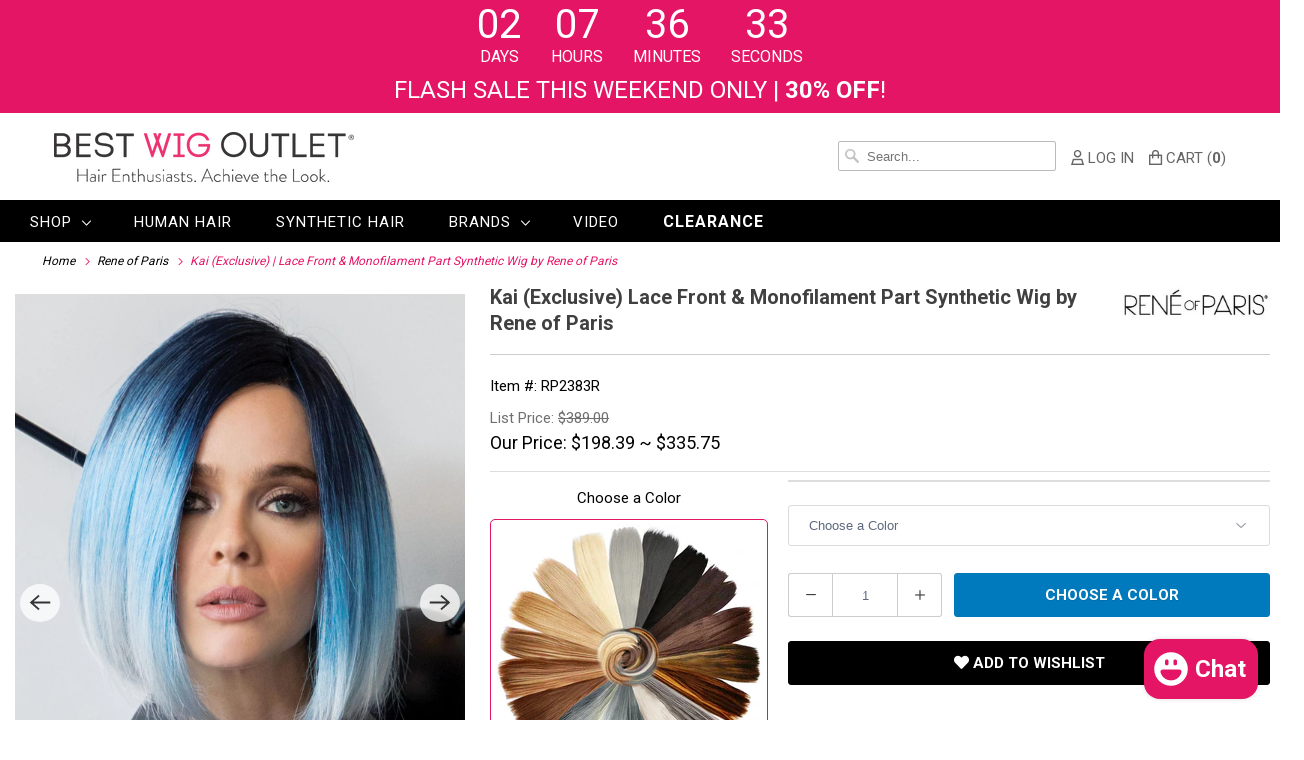

--- FILE ---
content_type: text/html; charset=utf-8
request_url: https://www.bestwigoutlet.com/collections/rene-of-paris/products/kai-exclusive-lace-front-monofilament-part-synthetic-wig-by-rene-of-paris
body_size: 41669
content:

<!DOCTYPE html>
<html lang="en">
  <head>
    <meta charset="utf-8">
    <meta http-equiv="cleartype" content="on">
    
      <meta name="robots" content="index,follow">
    

    

    
      
        <title>Kai (Exclusive) Lace Front &amp; Monofilament Part Synthetic Wig by Rene of Paris - Best Wig Outlet</title>
      
    



    
      <meta name="description" content="Sharp blunt-cut bob for sleek sophistication."/>
    

    

<meta name="author" content="Best Wig Outlet">
<meta property="og:url" content="https://www.bestwigoutlet.com/products/kai-exclusive-lace-front-monofilament-part-synthetic-wig-by-rene-of-paris">
<meta property="og:site_name" content="Best Wig Outlet">




  <meta property="og:type" content="product">
  <meta property="og:title" content="Kai (Exclusive) | Lace Front &amp; Monofilament Part Synthetic Wig by Rene of Paris">
  
    
      <meta property="og:image" content="https://www.bestwigoutlet.com/cdn/shop/products/RP2383_Kai_MeltedOcean_main_600x.jpg?v=1635483395">
      <meta property="og:image:secure_url" content="https://www.bestwigoutlet.com/cdn/shop/products/RP2383_Kai_MeltedOcean_main_600x.jpg?v=1635483395">
      <meta property="og:image:width" content="1200">
      <meta property="og:image:height" content="1500">
      <meta property="og:image:alt" content="Kai (Exclusive) in Melted Ocean">
      
    
      <meta property="og:image" content="https://www.bestwigoutlet.com/cdn/shop/products/RP2383_Kai_MeltedOcean_side_600x.jpg?v=1635483395">
      <meta property="og:image:secure_url" content="https://www.bestwigoutlet.com/cdn/shop/products/RP2383_Kai_MeltedOcean_side_600x.jpg?v=1635483395">
      <meta property="og:image:width" content="1200">
      <meta property="og:image:height" content="1500">
      <meta property="og:image:alt" content="Kai (Exclusive) in Melted Ocean">
      
    
      <meta property="og:image" content="https://www.bestwigoutlet.com/cdn/shop/products/RP2383_Kai_MeltedOcean_back_600x.jpg?v=1635483395">
      <meta property="og:image:secure_url" content="https://www.bestwigoutlet.com/cdn/shop/products/RP2383_Kai_MeltedOcean_back_600x.jpg?v=1635483395">
      <meta property="og:image:width" content="1200">
      <meta property="og:image:height" content="1500">
      <meta property="og:image:alt" content="Kai (Exclusive) in Melted Ocean">
      
    
  
  
  <meta property="product:price:currency" content="USD">



  <meta property="og:description" content="Sharp blunt-cut bob for sleek sophistication.">




  <meta name="twitter:site" content="@https://x.com/BestWigOutlet">

<meta name="twitter:card" content="summary">

  <meta name="twitter:title" content="Kai (Exclusive) | Lace Front & Monofilament Part Synthetic Wig by Rene of Paris">
  <meta name="twitter:description" content="Sharp blunt-cut bob for sleek sophistication.
Hi-Fashion Collection
Monofilament Part!
Hair Length: Fringe 11&quot; | Crown 12&quot; | Nape 2.25&quot;
Weight: 3.53 oz.
">
  <meta name="twitter:image:width" content="240">
  <meta name="twitter:image:height" content="240">
  <meta name="twitter:image" content="https://www.bestwigoutlet.com/cdn/shop/products/RP2383_Kai_MeltedOcean_main_240x.jpg?v=1635483395">
  <meta name="twitter:image:alt" content="Kai (Exclusive) in Melted Ocean">



    
      <link rel="prev" href="/collections/rene-of-paris/products/lush-wavez-lace-front-monofilament-part-synthetic-wig-by-rene-of-paris">
    

    
      <link rel="next" href="/collections/rene-of-paris/products/cosmo-sleek-lace-front-monofilament-part-synthetic-wig-by-rene-of-paris">
    

    <!-- Mobile Specific Metas -->
    <meta name="HandheldFriendly" content="True">
    <meta name="MobileOptimized" content="320">
    <meta name="viewport" content="width=device-width,initial-scale=1">
    <meta name="theme-color" content="#ffffff">

    <!-- Preconnect Domains -->
    <link rel="preconnect" href="https://cdn.shopify.com" crossorigin>
    <!--<link rel="preconnect" href="https://fonts.googleapis.com" crossorigin>-->
    <link rel="preconnect" href="https://monorail-edge.shopifysvc.com">

    <!-- Preload Assets -->
    <link rel="preload" href="https://fonts.googleapis.com/css?family=Roboto:400,700&display=swap" as="style">
    <link rel="preload" href="//www.bestwigoutlet.com/cdn/shop/t/4/assets/bootstrap-grid.min.css?v=116379846763868046481628659357" as="style">
    <link rel="preload" href="//www.bestwigoutlet.com/cdn/shop/t/4/assets/styles.css?v=139064514119401176281754978415" as="style">
    <link rel="preload" href="//www.bestwigoutlet.com/cdn/shop/t/4/assets/custom.scss.css?v=27562826132491614551768549839" as="style">
    <link rel="preload" href="//www.bestwigoutlet.com/cdn/shop/t/4/assets/slick.css?v=162085575023046795851754546851" as="style">
    <link rel="preload" href="//www.bestwigoutlet.com/cdn/shop/t/4/assets/slick.js?v=31288098263290890131722844149" as="style">
    <link rel="preload" href="//www.bestwigoutlet.com/cdn/shop/t/4/assets/jquery.js?v=132001662740047769491667976362" as="script">
    <link rel="preload" href="//www.bestwigoutlet.com/cdn/shop/t/4/assets/option_selection.js?v=95067311281041768831662019816" as="script">



    <link href="https://fonts.googleapis.com/css?family=Roboto:400,700&display=swap" rel="stylesheet">

    <!-- Stylesheet for Fancybox library -->
    <link href="//www.bestwigoutlet.com/cdn/shop/t/4/assets/fancybox.css?v=30466120580444283401628659374" rel="stylesheet" type="text/css" media="all" />

    <link href="//www.bestwigoutlet.com/cdn/shop/t/4/assets/bootstrap-grid.min.css?v=116379846763868046481628659357" rel="stylesheet" type="text/css" media="all" />
    

    
    <link href="//www.bestwigoutlet.com/cdn/shop/t/4/assets/styles.css?v=139064514119401176281754978415" rel="stylesheet" type="text/css" media="all" />
    
      <link href="//www.bestwigoutlet.com/cdn/shop/t/4/assets/swiper-bundle.min.css?v=125481212038866068531635852913" rel="stylesheet" type="text/css" media="all" />
    
    <link href="//www.bestwigoutlet.com/cdn/shop/t/4/assets/custom.scss.css?v=27562826132491614551768549839" rel="stylesheet" type="text/css" media="all" />
    <link href="//www.bestwigoutlet.com/cdn/shop/t/4/assets/slick.css?v=162085575023046795851754546851" rel="stylesheet" type="text/css" media="all" />
    <link rel="stylesheet" type="text/css" href="https://cdn.jsdelivr.net/npm/slick-carousel@1.8.1/slick/slick-theme.css"/>

    <!-- Icons -->
    
      <link rel="shortcut icon" type="image/x-icon" href="//www.bestwigoutlet.com/cdn/shop/files/BWO_Favicon_1200x1200_White_180x180.jpg?v=1680584995">
      <link rel="apple-touch-icon" href="//www.bestwigoutlet.com/cdn/shop/files/BWO_Favicon_1200x1200_White_180x180.jpg?v=1680584995"/>
      <link rel="apple-touch-icon" sizes="72x72" href="//www.bestwigoutlet.com/cdn/shop/files/BWO_Favicon_1200x1200_White_72x72.jpg?v=1680584995"/>
      <link rel="apple-touch-icon" sizes="114x114" href="//www.bestwigoutlet.com/cdn/shop/files/BWO_Favicon_1200x1200_White_114x114.jpg?v=1680584995"/>
      <link rel="apple-touch-icon" sizes="180x180" href="//www.bestwigoutlet.com/cdn/shop/files/BWO_Favicon_1200x1200_White_180x180.jpg?v=1680584995"/>
      <link rel="apple-touch-icon" sizes="228x228" href="//www.bestwigoutlet.com/cdn/shop/files/BWO_Favicon_1200x1200_White_228x228.jpg?v=1680584995"/>
    


    <link rel="canonical" href="https://www.bestwigoutlet.com/products/kai-exclusive-lace-front-monofilament-part-synthetic-wig-by-rene-of-paris"/>

    
<script>
      
Shopify = window.Shopify || {};Shopify.theme_settings = {};Shopify.theme_settings.primary_locale = "true";Shopify.theme_settings.current_locale = "en";Shopify.theme_settings.shop_url = "/";Shopify.theme_settings.newsletter_popup = false;Shopify.theme_settings.newsletter_popup_days = "2";Shopify.theme_settings.newsletter_popup_mobile = true;Shopify.theme_settings.newsletter_popup_seconds = 8;Shopify.theme_settings.search_option = "product";Shopify.theme_settings.search_items_to_display = 5;Shopify.theme_settings.enable_autocomplete = false;Shopify.theme_settings.free_text = "Free";Shopify.translation =Shopify.translation || {};Shopify.translation.newsletter_success_text = "Thank you for joining our mailing list!";Shopify.translation.menu = "Menu";Shopify.translation.agree_to_terms_warning = "You must agree with the terms and conditions to checkout.";Shopify.translation.cart_discount = "Discount";Shopify.translation.edit_cart = "View Cart";Shopify.translation.add_to_cart_success = "Just Added";Shopify.translation.agree_to_terms_html = "I Agree with the Terms &amp; Conditions";Shopify.translation.checkout = "Checkout";Shopify.translation.or = "or";Shopify.translation.continue_shopping = "Continue Shopping";Shopify.translation.product_add_to_cart_success = "Added";Shopify.translation.product_add_to_cart = "Add to Cart";Shopify.translation.product_notify_form_email = "Email address";Shopify.translation.product_notify_form_send = "Send";Shopify.translation.items_left_count_one = "item left";Shopify.translation.items_left_count_other = "items left";Shopify.translation.product_sold_out = "Sold Out";Shopify.translation.product_unavailable = "Unavailable";Shopify.translation.product_notify_form_success = "Thanks! We will notify you when this product becomes available!";Shopify.translation.product_from = "from";Shopify.translation.search = "Search";Shopify.translation.all_results = "View all results";Shopify.translation.no_results = "No results found.";


Currency = window.Currency || {};


Currency.shop_currency = "USD";
Currency.default_currency = "USD";
Currency.display_format = "money_format";
Currency.money_format = "${{amount}}";
Currency.money_format_no_currency = "${{amount}}";
Currency.money_format_currency = "${{amount}} USD";
Currency.native_multi_currency = false;
Currency.shipping_calculator = true;
Currency.iso_code = "USD";
Currency.symbol = "$";Shopify.media_queries =Shopify.media_queries || {};Shopify.media_queries.small = window.matchMedia( "(max-width: 480px)" );Shopify.media_queries.medium = window.matchMedia( "(max-width: 798px)" );Shopify.media_queries.large = window.matchMedia( "(min-width: 799px)" );Shopify.media_queries.larger = window.matchMedia( "(min-width: 960px)" );Shopify.media_queries.xlarge = window.matchMedia( "(min-width: 1200px)" );Shopify.media_queries.ie10 = window.matchMedia( "all and (-ms-high-contrast: none), (-ms-high-contrast: active)" );Shopify.media_queries.tablet = window.matchMedia( "only screen and (min-width: 799px) and (max-width: 1024px)" );Shopify.routes =Shopify.routes || {};Shopify.routes.root_url = "/";Shopify.routes.search_url = "/search";Shopify.routes.cart_url = "/cart";
    </script>

    <script src="//www.bestwigoutlet.com/cdn/shop/t/4/assets/jquery.js?v=132001662740047769491667976362"></script>
    <script src="//www.bestwigoutlet.com/cdn/shop/t/4/assets/slick.js?v=31288098263290890131722844149"></script>
    <script src="//www.bestwigoutlet.com/cdn/shop/t/4/assets/option_selection.js?v=95067311281041768831662019816" defer></script>
    <script src="//www.bestwigoutlet.com/cdn/shop/t/4/assets/vendor.js?v=39129197725499497101662022105" defer></script>
    <script src="//www.bestwigoutlet.com/cdn/shop/t/4/assets/app.js?v=126030010750722051361754370293" defer></script>
    <script src="//www.bestwigoutlet.com/cdn/shop/t/4/assets/custom.js?v=57378874145502878141753168704"></script>
    
      <script src="//www.bestwigoutlet.com/cdn/shop/t/4/assets/swiper-bundle.min.js?v=74993883310351089491635852969" defer></script>
    
    
      
      <script src="//www.bestwigoutlet.com/cdn/shop/t/4/assets/vendor-noi.js?v=145223264558837897761665560642" defer></script>
    


    


    <script>window.performance && window.performance.mark && window.performance.mark('shopify.content_for_header.start');</script><meta name="google-site-verification" content="Luo8j3q70B5lfRmhNUulxxAC3i1OfJOSMvr4N6z_Om0">
<meta id="shopify-digital-wallet" name="shopify-digital-wallet" content="/56522637493/digital_wallets/dialog">
<meta name="shopify-checkout-api-token" content="a13bbb2a644f100014fdb7dcf312688f">
<meta id="in-context-paypal-metadata" data-shop-id="56522637493" data-venmo-supported="true" data-environment="production" data-locale="en_US" data-paypal-v4="true" data-currency="USD">
<link rel="alternate" type="application/json+oembed" href="https://www.bestwigoutlet.com/products/kai-exclusive-lace-front-monofilament-part-synthetic-wig-by-rene-of-paris.oembed">
<script async="async" src="/checkouts/internal/preloads.js?locale=en-US"></script>
<link rel="preconnect" href="https://shop.app" crossorigin="anonymous">
<script async="async" src="https://shop.app/checkouts/internal/preloads.js?locale=en-US&shop_id=56522637493" crossorigin="anonymous"></script>
<script id="apple-pay-shop-capabilities" type="application/json">{"shopId":56522637493,"countryCode":"US","currencyCode":"USD","merchantCapabilities":["supports3DS"],"merchantId":"gid:\/\/shopify\/Shop\/56522637493","merchantName":"Best Wig Outlet","requiredBillingContactFields":["postalAddress","email","phone"],"requiredShippingContactFields":["postalAddress","email","phone"],"shippingType":"shipping","supportedNetworks":["visa","masterCard","amex","discover","elo","jcb"],"total":{"type":"pending","label":"Best Wig Outlet","amount":"1.00"},"shopifyPaymentsEnabled":true,"supportsSubscriptions":true}</script>
<script id="shopify-features" type="application/json">{"accessToken":"a13bbb2a644f100014fdb7dcf312688f","betas":["rich-media-storefront-analytics"],"domain":"www.bestwigoutlet.com","predictiveSearch":true,"shopId":56522637493,"locale":"en"}</script>
<script>var Shopify = Shopify || {};
Shopify.shop = "best-wig-outlet.myshopify.com";
Shopify.locale = "en";
Shopify.currency = {"active":"USD","rate":"1.0"};
Shopify.country = "US";
Shopify.theme = {"name":"Responsive - Storefront 2.0","id":125750575285,"schema_name":"Responsive","schema_version":"7.3.1","theme_store_id":304,"role":"main"};
Shopify.theme.handle = "null";
Shopify.theme.style = {"id":null,"handle":null};
Shopify.cdnHost = "www.bestwigoutlet.com/cdn";
Shopify.routes = Shopify.routes || {};
Shopify.routes.root = "/";</script>
<script type="module">!function(o){(o.Shopify=o.Shopify||{}).modules=!0}(window);</script>
<script>!function(o){function n(){var o=[];function n(){o.push(Array.prototype.slice.apply(arguments))}return n.q=o,n}var t=o.Shopify=o.Shopify||{};t.loadFeatures=n(),t.autoloadFeatures=n()}(window);</script>
<script>
  window.ShopifyPay = window.ShopifyPay || {};
  window.ShopifyPay.apiHost = "shop.app\/pay";
  window.ShopifyPay.redirectState = null;
</script>
<script id="shop-js-analytics" type="application/json">{"pageType":"product"}</script>
<script defer="defer" async type="module" src="//www.bestwigoutlet.com/cdn/shopifycloud/shop-js/modules/v2/client.init-shop-cart-sync_C5BV16lS.en.esm.js"></script>
<script defer="defer" async type="module" src="//www.bestwigoutlet.com/cdn/shopifycloud/shop-js/modules/v2/chunk.common_CygWptCX.esm.js"></script>
<script type="module">
  await import("//www.bestwigoutlet.com/cdn/shopifycloud/shop-js/modules/v2/client.init-shop-cart-sync_C5BV16lS.en.esm.js");
await import("//www.bestwigoutlet.com/cdn/shopifycloud/shop-js/modules/v2/chunk.common_CygWptCX.esm.js");

  window.Shopify.SignInWithShop?.initShopCartSync?.({"fedCMEnabled":true,"windoidEnabled":true});

</script>
<script defer="defer" async type="module" src="//www.bestwigoutlet.com/cdn/shopifycloud/shop-js/modules/v2/client.payment-terms_CZxnsJam.en.esm.js"></script>
<script defer="defer" async type="module" src="//www.bestwigoutlet.com/cdn/shopifycloud/shop-js/modules/v2/chunk.common_CygWptCX.esm.js"></script>
<script defer="defer" async type="module" src="//www.bestwigoutlet.com/cdn/shopifycloud/shop-js/modules/v2/chunk.modal_D71HUcav.esm.js"></script>
<script type="module">
  await import("//www.bestwigoutlet.com/cdn/shopifycloud/shop-js/modules/v2/client.payment-terms_CZxnsJam.en.esm.js");
await import("//www.bestwigoutlet.com/cdn/shopifycloud/shop-js/modules/v2/chunk.common_CygWptCX.esm.js");
await import("//www.bestwigoutlet.com/cdn/shopifycloud/shop-js/modules/v2/chunk.modal_D71HUcav.esm.js");

  
</script>
<script>
  window.Shopify = window.Shopify || {};
  if (!window.Shopify.featureAssets) window.Shopify.featureAssets = {};
  window.Shopify.featureAssets['shop-js'] = {"shop-cart-sync":["modules/v2/client.shop-cart-sync_ZFArdW7E.en.esm.js","modules/v2/chunk.common_CygWptCX.esm.js"],"init-fed-cm":["modules/v2/client.init-fed-cm_CmiC4vf6.en.esm.js","modules/v2/chunk.common_CygWptCX.esm.js"],"shop-button":["modules/v2/client.shop-button_tlx5R9nI.en.esm.js","modules/v2/chunk.common_CygWptCX.esm.js"],"shop-cash-offers":["modules/v2/client.shop-cash-offers_DOA2yAJr.en.esm.js","modules/v2/chunk.common_CygWptCX.esm.js","modules/v2/chunk.modal_D71HUcav.esm.js"],"init-windoid":["modules/v2/client.init-windoid_sURxWdc1.en.esm.js","modules/v2/chunk.common_CygWptCX.esm.js"],"shop-toast-manager":["modules/v2/client.shop-toast-manager_ClPi3nE9.en.esm.js","modules/v2/chunk.common_CygWptCX.esm.js"],"init-shop-email-lookup-coordinator":["modules/v2/client.init-shop-email-lookup-coordinator_B8hsDcYM.en.esm.js","modules/v2/chunk.common_CygWptCX.esm.js"],"init-shop-cart-sync":["modules/v2/client.init-shop-cart-sync_C5BV16lS.en.esm.js","modules/v2/chunk.common_CygWptCX.esm.js"],"avatar":["modules/v2/client.avatar_BTnouDA3.en.esm.js"],"pay-button":["modules/v2/client.pay-button_FdsNuTd3.en.esm.js","modules/v2/chunk.common_CygWptCX.esm.js"],"init-customer-accounts":["modules/v2/client.init-customer-accounts_DxDtT_ad.en.esm.js","modules/v2/client.shop-login-button_C5VAVYt1.en.esm.js","modules/v2/chunk.common_CygWptCX.esm.js","modules/v2/chunk.modal_D71HUcav.esm.js"],"init-shop-for-new-customer-accounts":["modules/v2/client.init-shop-for-new-customer-accounts_ChsxoAhi.en.esm.js","modules/v2/client.shop-login-button_C5VAVYt1.en.esm.js","modules/v2/chunk.common_CygWptCX.esm.js","modules/v2/chunk.modal_D71HUcav.esm.js"],"shop-login-button":["modules/v2/client.shop-login-button_C5VAVYt1.en.esm.js","modules/v2/chunk.common_CygWptCX.esm.js","modules/v2/chunk.modal_D71HUcav.esm.js"],"init-customer-accounts-sign-up":["modules/v2/client.init-customer-accounts-sign-up_CPSyQ0Tj.en.esm.js","modules/v2/client.shop-login-button_C5VAVYt1.en.esm.js","modules/v2/chunk.common_CygWptCX.esm.js","modules/v2/chunk.modal_D71HUcav.esm.js"],"shop-follow-button":["modules/v2/client.shop-follow-button_Cva4Ekp9.en.esm.js","modules/v2/chunk.common_CygWptCX.esm.js","modules/v2/chunk.modal_D71HUcav.esm.js"],"checkout-modal":["modules/v2/client.checkout-modal_BPM8l0SH.en.esm.js","modules/v2/chunk.common_CygWptCX.esm.js","modules/v2/chunk.modal_D71HUcav.esm.js"],"lead-capture":["modules/v2/client.lead-capture_Bi8yE_yS.en.esm.js","modules/v2/chunk.common_CygWptCX.esm.js","modules/v2/chunk.modal_D71HUcav.esm.js"],"shop-login":["modules/v2/client.shop-login_D6lNrXab.en.esm.js","modules/v2/chunk.common_CygWptCX.esm.js","modules/v2/chunk.modal_D71HUcav.esm.js"],"payment-terms":["modules/v2/client.payment-terms_CZxnsJam.en.esm.js","modules/v2/chunk.common_CygWptCX.esm.js","modules/v2/chunk.modal_D71HUcav.esm.js"]};
</script>
<script>(function() {
  var isLoaded = false;
  function asyncLoad() {
    if (isLoaded) return;
    isLoaded = true;
    var urls = ["https:\/\/shy.elfsight.com\/p\/platform.js?shop=best-wig-outlet.myshopify.com","https:\/\/plugin.brevo.com\/integrations\/api\/automation\/script?user_connection_id=618ad19b9a1083659c11afb4\u0026ma-key=okjk6pmlnkza4yshitu2tusf\u0026shop=best-wig-outlet.myshopify.com","https:\/\/plugin.brevo.com\/integrations\/api\/sy\/cart_tracking\/script?user_connection_id=618ad19b9a1083659c11afb4\u0026ma-key=okjk6pmlnkza4yshitu2tusf\u0026shop=best-wig-outlet.myshopify.com","https:\/\/cdn.attn.tv\/bestwigoutlet\/dtag.js?shop=best-wig-outlet.myshopify.com","https:\/\/cdn.attn.tv\/bestwigoutlet\/dtag.js?shop=best-wig-outlet.myshopify.com","https:\/\/dr4qe3ddw9y32.cloudfront.net\/awin-shopify-integration-code.js?aid=115597\u0026v=shopifyApp_5.1.6\u0026ts=1745946258283\u0026shop=best-wig-outlet.myshopify.com","https:\/\/searchanise-ef84.kxcdn.com\/widgets\/shopify\/init.js?a=9D8a3b0c8u\u0026shop=best-wig-outlet.myshopify.com"];
    for (var i = 0; i < urls.length; i++) {
      var s = document.createElement('script');
      s.type = 'text/javascript';
      s.async = true;
      s.src = urls[i];
      var x = document.getElementsByTagName('script')[0];
      x.parentNode.insertBefore(s, x);
    }
  };
  if(window.attachEvent) {
    window.attachEvent('onload', asyncLoad);
  } else {
    window.addEventListener('load', asyncLoad, false);
  }
})();</script>
<script id="__st">var __st={"a":56522637493,"offset":-28800,"reqid":"842c2b2d-2331-46e7-977e-a49ddda610ad-1768609338","pageurl":"www.bestwigoutlet.com\/collections\/rene-of-paris\/products\/kai-exclusive-lace-front-monofilament-part-synthetic-wig-by-rene-of-paris","u":"63209ad0783d","p":"product","rtyp":"product","rid":7061103444149};</script>
<script>window.ShopifyPaypalV4VisibilityTracking = true;</script>
<script id="captcha-bootstrap">!function(){'use strict';const t='contact',e='account',n='new_comment',o=[[t,t],['blogs',n],['comments',n],[t,'customer']],c=[[e,'customer_login'],[e,'guest_login'],[e,'recover_customer_password'],[e,'create_customer']],r=t=>t.map((([t,e])=>`form[action*='/${t}']:not([data-nocaptcha='true']) input[name='form_type'][value='${e}']`)).join(','),a=t=>()=>t?[...document.querySelectorAll(t)].map((t=>t.form)):[];function s(){const t=[...o],e=r(t);return a(e)}const i='password',u='form_key',d=['recaptcha-v3-token','g-recaptcha-response','h-captcha-response',i],f=()=>{try{return window.sessionStorage}catch{return}},m='__shopify_v',_=t=>t.elements[u];function p(t,e,n=!1){try{const o=window.sessionStorage,c=JSON.parse(o.getItem(e)),{data:r}=function(t){const{data:e,action:n}=t;return t[m]||n?{data:e,action:n}:{data:t,action:n}}(c);for(const[e,n]of Object.entries(r))t.elements[e]&&(t.elements[e].value=n);n&&o.removeItem(e)}catch(o){console.error('form repopulation failed',{error:o})}}const l='form_type',E='cptcha';function T(t){t.dataset[E]=!0}const w=window,h=w.document,L='Shopify',v='ce_forms',y='captcha';let A=!1;((t,e)=>{const n=(g='f06e6c50-85a8-45c8-87d0-21a2b65856fe',I='https://cdn.shopify.com/shopifycloud/storefront-forms-hcaptcha/ce_storefront_forms_captcha_hcaptcha.v1.5.2.iife.js',D={infoText:'Protected by hCaptcha',privacyText:'Privacy',termsText:'Terms'},(t,e,n)=>{const o=w[L][v],c=o.bindForm;if(c)return c(t,g,e,D).then(n);var r;o.q.push([[t,g,e,D],n]),r=I,A||(h.body.append(Object.assign(h.createElement('script'),{id:'captcha-provider',async:!0,src:r})),A=!0)});var g,I,D;w[L]=w[L]||{},w[L][v]=w[L][v]||{},w[L][v].q=[],w[L][y]=w[L][y]||{},w[L][y].protect=function(t,e){n(t,void 0,e),T(t)},Object.freeze(w[L][y]),function(t,e,n,w,h,L){const[v,y,A,g]=function(t,e,n){const i=e?o:[],u=t?c:[],d=[...i,...u],f=r(d),m=r(i),_=r(d.filter((([t,e])=>n.includes(e))));return[a(f),a(m),a(_),s()]}(w,h,L),I=t=>{const e=t.target;return e instanceof HTMLFormElement?e:e&&e.form},D=t=>v().includes(t);t.addEventListener('submit',(t=>{const e=I(t);if(!e)return;const n=D(e)&&!e.dataset.hcaptchaBound&&!e.dataset.recaptchaBound,o=_(e),c=g().includes(e)&&(!o||!o.value);(n||c)&&t.preventDefault(),c&&!n&&(function(t){try{if(!f())return;!function(t){const e=f();if(!e)return;const n=_(t);if(!n)return;const o=n.value;o&&e.removeItem(o)}(t);const e=Array.from(Array(32),(()=>Math.random().toString(36)[2])).join('');!function(t,e){_(t)||t.append(Object.assign(document.createElement('input'),{type:'hidden',name:u})),t.elements[u].value=e}(t,e),function(t,e){const n=f();if(!n)return;const o=[...t.querySelectorAll(`input[type='${i}']`)].map((({name:t})=>t)),c=[...d,...o],r={};for(const[a,s]of new FormData(t).entries())c.includes(a)||(r[a]=s);n.setItem(e,JSON.stringify({[m]:1,action:t.action,data:r}))}(t,e)}catch(e){console.error('failed to persist form',e)}}(e),e.submit())}));const S=(t,e)=>{t&&!t.dataset[E]&&(n(t,e.some((e=>e===t))),T(t))};for(const o of['focusin','change'])t.addEventListener(o,(t=>{const e=I(t);D(e)&&S(e,y())}));const B=e.get('form_key'),M=e.get(l),P=B&&M;t.addEventListener('DOMContentLoaded',(()=>{const t=y();if(P)for(const e of t)e.elements[l].value===M&&p(e,B);[...new Set([...A(),...v().filter((t=>'true'===t.dataset.shopifyCaptcha))])].forEach((e=>S(e,t)))}))}(h,new URLSearchParams(w.location.search),n,t,e,['guest_login'])})(!0,!0)}();</script>
<script integrity="sha256-4kQ18oKyAcykRKYeNunJcIwy7WH5gtpwJnB7kiuLZ1E=" data-source-attribution="shopify.loadfeatures" defer="defer" src="//www.bestwigoutlet.com/cdn/shopifycloud/storefront/assets/storefront/load_feature-a0a9edcb.js" crossorigin="anonymous"></script>
<script crossorigin="anonymous" defer="defer" src="//www.bestwigoutlet.com/cdn/shopifycloud/storefront/assets/shopify_pay/storefront-65b4c6d7.js?v=20250812"></script>
<script data-source-attribution="shopify.dynamic_checkout.dynamic.init">var Shopify=Shopify||{};Shopify.PaymentButton=Shopify.PaymentButton||{isStorefrontPortableWallets:!0,init:function(){window.Shopify.PaymentButton.init=function(){};var t=document.createElement("script");t.src="https://www.bestwigoutlet.com/cdn/shopifycloud/portable-wallets/latest/portable-wallets.en.js",t.type="module",document.head.appendChild(t)}};
</script>
<script data-source-attribution="shopify.dynamic_checkout.buyer_consent">
  function portableWalletsHideBuyerConsent(e){var t=document.getElementById("shopify-buyer-consent"),n=document.getElementById("shopify-subscription-policy-button");t&&n&&(t.classList.add("hidden"),t.setAttribute("aria-hidden","true"),n.removeEventListener("click",e))}function portableWalletsShowBuyerConsent(e){var t=document.getElementById("shopify-buyer-consent"),n=document.getElementById("shopify-subscription-policy-button");t&&n&&(t.classList.remove("hidden"),t.removeAttribute("aria-hidden"),n.addEventListener("click",e))}window.Shopify?.PaymentButton&&(window.Shopify.PaymentButton.hideBuyerConsent=portableWalletsHideBuyerConsent,window.Shopify.PaymentButton.showBuyerConsent=portableWalletsShowBuyerConsent);
</script>
<script data-source-attribution="shopify.dynamic_checkout.cart.bootstrap">document.addEventListener("DOMContentLoaded",(function(){function t(){return document.querySelector("shopify-accelerated-checkout-cart, shopify-accelerated-checkout")}if(t())Shopify.PaymentButton.init();else{new MutationObserver((function(e,n){t()&&(Shopify.PaymentButton.init(),n.disconnect())})).observe(document.body,{childList:!0,subtree:!0})}}));
</script>
<link id="shopify-accelerated-checkout-styles" rel="stylesheet" media="screen" href="https://www.bestwigoutlet.com/cdn/shopifycloud/portable-wallets/latest/accelerated-checkout-backwards-compat.css" crossorigin="anonymous">
<style id="shopify-accelerated-checkout-cart">
        #shopify-buyer-consent {
  margin-top: 1em;
  display: inline-block;
  width: 100%;
}

#shopify-buyer-consent.hidden {
  display: none;
}

#shopify-subscription-policy-button {
  background: none;
  border: none;
  padding: 0;
  text-decoration: underline;
  font-size: inherit;
  cursor: pointer;
}

#shopify-subscription-policy-button::before {
  box-shadow: none;
}

      </style>
<script id="sections-script" data-sections="product-template" defer="defer" src="//www.bestwigoutlet.com/cdn/shop/t/4/compiled_assets/scripts.js?21032"></script>
<script>window.performance && window.performance.mark && window.performance.mark('shopify.content_for_header.end');</script>

    <noscript>
      <style>
        .slides > li:first-child {display: block;}
        .image__fallback {
          width: 100vw;
          display: block !important;
          max-width: 100vw !important;
          margin-bottom: 0;
        }
        .no-js-only {
          display: inherit !important;
        }
        .icon-cart.cart-button {
          display: none;
        }
        .lazyload {
          opacity: 1;
          -webkit-filter: blur(0);
          filter: blur(0);
        }
        .animate_right,
        .animate_left,
        .animate_up,
        .animate_down {
          opacity: 1;
        }
        .product_section .product_form {
          opacity: 1;
        }
        .multi_select,
        form .select {
          display: block !important;
        }
        .swatch_options {
          display: none;
        }
        .image-element__wrap {
          display: none;
        }
      </style>
    </noscript>

  
<!-- tracking -->




<!-- bing -->
    <script>
      (function(w,d,t,r,u)
      {
        var f,n,i;
        w[u]=w[u]||[],f=function()
        {
          var o={ti:"4025795", enableAutoSpaTracking: true};
          o.q=w[u],w[u]=new UET(o),w[u].push("pageLoad")
        },
                n=d.createElement(t),n.src=r,n.async=1,n.onload=n.onreadystatechange=function()
        {
          var s=this.readyState;
          s&&s!=="loaded"&&s!=="complete"||(f(),n.onload=n.onreadystatechange=null)
        },
                i=d.getElementsByTagName(t)[0],i.parentNode.insertBefore(n,i)
      })
      (window,document,"script","//bat.bing.com/bat.js","uetq");
    </script>
<!-- end bing -->


<script>
  var productList = []; 
  
  window.uetq = window.uetq || [];
  window.uetq.push('event', '', {'ecomm_prodid': productList, 'ecomm_pagetype': 'home'});   
</script>

    


    
<!-- end tracking -->    


<meta name="google-site-verification" content="msHfKLOs91m33ktRPL98SH3qb90Bo4AiFoPyzkpeUuI" />
<meta name='dmca-site-verification' content='dGVZa3ZybGw5UlRLUVpPeEkwbVFlc1lkVDNSMzZLS2lIUkdkNDlNdVFpUT01' />
<meta name="p:domain_verify" content="38c1d43eb8fe3fcfb0c509ee38a62d6a"/>
  
<!-- BEGIN app block: shopify://apps/sc-easy-redirects/blocks/app/be3f8dbd-5d43-46b4-ba43-2d65046054c2 -->
    <!-- common for all pages -->
    
    
        
            <script src="https://cdn.shopify.com/extensions/264f3360-3201-4ab7-9087-2c63466c86a3/sc-easy-redirects-5/assets/esc-redirect-app-live-feature.js" async></script>
        
    




<!-- END app block --><!-- BEGIN app block: shopify://apps/attentive/blocks/attn-tag/8df62c72-8fe4-407e-a5b3-72132be30a0d --><script type="text/javascript" src="https://cdn.attn.tv/bestwigoutlet/dtag.js?source=app-embed" defer="defer"></script>


<!-- END app block --><script src="https://cdn.shopify.com/extensions/019b462c-42ef-75ea-a584-11908320682a/algoshop-countdown-timer-39/assets/countdown-timer.js" type="text/javascript" defer="defer"></script>
<link href="https://cdn.shopify.com/extensions/019b462c-42ef-75ea-a584-11908320682a/algoshop-countdown-timer-39/assets/countdown-timer.css" rel="stylesheet" type="text/css" media="all">
<script src="https://cdn.shopify.com/extensions/7bc9bb47-adfa-4267-963e-cadee5096caf/inbox-1252/assets/inbox-chat-loader.js" type="text/javascript" defer="defer"></script>
<script src="https://cdn.shopify.com/extensions/019bc7e9-d98c-71e0-bb25-69de9349bf29/smile-io-266/assets/smile-loader.js" type="text/javascript" defer="defer"></script>
<link href="https://monorail-edge.shopifysvc.com" rel="dns-prefetch">
<script>(function(){if ("sendBeacon" in navigator && "performance" in window) {try {var session_token_from_headers = performance.getEntriesByType('navigation')[0].serverTiming.find(x => x.name == '_s').description;} catch {var session_token_from_headers = undefined;}var session_cookie_matches = document.cookie.match(/_shopify_s=([^;]*)/);var session_token_from_cookie = session_cookie_matches && session_cookie_matches.length === 2 ? session_cookie_matches[1] : "";var session_token = session_token_from_headers || session_token_from_cookie || "";function handle_abandonment_event(e) {var entries = performance.getEntries().filter(function(entry) {return /monorail-edge.shopifysvc.com/.test(entry.name);});if (!window.abandonment_tracked && entries.length === 0) {window.abandonment_tracked = true;var currentMs = Date.now();var navigation_start = performance.timing.navigationStart;var payload = {shop_id: 56522637493,url: window.location.href,navigation_start,duration: currentMs - navigation_start,session_token,page_type: "product"};window.navigator.sendBeacon("https://monorail-edge.shopifysvc.com/v1/produce", JSON.stringify({schema_id: "online_store_buyer_site_abandonment/1.1",payload: payload,metadata: {event_created_at_ms: currentMs,event_sent_at_ms: currentMs}}));}}window.addEventListener('pagehide', handle_abandonment_event);}}());</script>
<script id="web-pixels-manager-setup">(function e(e,d,r,n,o){if(void 0===o&&(o={}),!Boolean(null===(a=null===(i=window.Shopify)||void 0===i?void 0:i.analytics)||void 0===a?void 0:a.replayQueue)){var i,a;window.Shopify=window.Shopify||{};var t=window.Shopify;t.analytics=t.analytics||{};var s=t.analytics;s.replayQueue=[],s.publish=function(e,d,r){return s.replayQueue.push([e,d,r]),!0};try{self.performance.mark("wpm:start")}catch(e){}var l=function(){var e={modern:/Edge?\/(1{2}[4-9]|1[2-9]\d|[2-9]\d{2}|\d{4,})\.\d+(\.\d+|)|Firefox\/(1{2}[4-9]|1[2-9]\d|[2-9]\d{2}|\d{4,})\.\d+(\.\d+|)|Chrom(ium|e)\/(9{2}|\d{3,})\.\d+(\.\d+|)|(Maci|X1{2}).+ Version\/(15\.\d+|(1[6-9]|[2-9]\d|\d{3,})\.\d+)([,.]\d+|)( \(\w+\)|)( Mobile\/\w+|) Safari\/|Chrome.+OPR\/(9{2}|\d{3,})\.\d+\.\d+|(CPU[ +]OS|iPhone[ +]OS|CPU[ +]iPhone|CPU IPhone OS|CPU iPad OS)[ +]+(15[._]\d+|(1[6-9]|[2-9]\d|\d{3,})[._]\d+)([._]\d+|)|Android:?[ /-](13[3-9]|1[4-9]\d|[2-9]\d{2}|\d{4,})(\.\d+|)(\.\d+|)|Android.+Firefox\/(13[5-9]|1[4-9]\d|[2-9]\d{2}|\d{4,})\.\d+(\.\d+|)|Android.+Chrom(ium|e)\/(13[3-9]|1[4-9]\d|[2-9]\d{2}|\d{4,})\.\d+(\.\d+|)|SamsungBrowser\/([2-9]\d|\d{3,})\.\d+/,legacy:/Edge?\/(1[6-9]|[2-9]\d|\d{3,})\.\d+(\.\d+|)|Firefox\/(5[4-9]|[6-9]\d|\d{3,})\.\d+(\.\d+|)|Chrom(ium|e)\/(5[1-9]|[6-9]\d|\d{3,})\.\d+(\.\d+|)([\d.]+$|.*Safari\/(?![\d.]+ Edge\/[\d.]+$))|(Maci|X1{2}).+ Version\/(10\.\d+|(1[1-9]|[2-9]\d|\d{3,})\.\d+)([,.]\d+|)( \(\w+\)|)( Mobile\/\w+|) Safari\/|Chrome.+OPR\/(3[89]|[4-9]\d|\d{3,})\.\d+\.\d+|(CPU[ +]OS|iPhone[ +]OS|CPU[ +]iPhone|CPU IPhone OS|CPU iPad OS)[ +]+(10[._]\d+|(1[1-9]|[2-9]\d|\d{3,})[._]\d+)([._]\d+|)|Android:?[ /-](13[3-9]|1[4-9]\d|[2-9]\d{2}|\d{4,})(\.\d+|)(\.\d+|)|Mobile Safari.+OPR\/([89]\d|\d{3,})\.\d+\.\d+|Android.+Firefox\/(13[5-9]|1[4-9]\d|[2-9]\d{2}|\d{4,})\.\d+(\.\d+|)|Android.+Chrom(ium|e)\/(13[3-9]|1[4-9]\d|[2-9]\d{2}|\d{4,})\.\d+(\.\d+|)|Android.+(UC? ?Browser|UCWEB|U3)[ /]?(15\.([5-9]|\d{2,})|(1[6-9]|[2-9]\d|\d{3,})\.\d+)\.\d+|SamsungBrowser\/(5\.\d+|([6-9]|\d{2,})\.\d+)|Android.+MQ{2}Browser\/(14(\.(9|\d{2,})|)|(1[5-9]|[2-9]\d|\d{3,})(\.\d+|))(\.\d+|)|K[Aa][Ii]OS\/(3\.\d+|([4-9]|\d{2,})\.\d+)(\.\d+|)/},d=e.modern,r=e.legacy,n=navigator.userAgent;return n.match(d)?"modern":n.match(r)?"legacy":"unknown"}(),u="modern"===l?"modern":"legacy",c=(null!=n?n:{modern:"",legacy:""})[u],f=function(e){return[e.baseUrl,"/wpm","/b",e.hashVersion,"modern"===e.buildTarget?"m":"l",".js"].join("")}({baseUrl:d,hashVersion:r,buildTarget:u}),m=function(e){var d=e.version,r=e.bundleTarget,n=e.surface,o=e.pageUrl,i=e.monorailEndpoint;return{emit:function(e){var a=e.status,t=e.errorMsg,s=(new Date).getTime(),l=JSON.stringify({metadata:{event_sent_at_ms:s},events:[{schema_id:"web_pixels_manager_load/3.1",payload:{version:d,bundle_target:r,page_url:o,status:a,surface:n,error_msg:t},metadata:{event_created_at_ms:s}}]});if(!i)return console&&console.warn&&console.warn("[Web Pixels Manager] No Monorail endpoint provided, skipping logging."),!1;try{return self.navigator.sendBeacon.bind(self.navigator)(i,l)}catch(e){}var u=new XMLHttpRequest;try{return u.open("POST",i,!0),u.setRequestHeader("Content-Type","text/plain"),u.send(l),!0}catch(e){return console&&console.warn&&console.warn("[Web Pixels Manager] Got an unhandled error while logging to Monorail."),!1}}}}({version:r,bundleTarget:l,surface:e.surface,pageUrl:self.location.href,monorailEndpoint:e.monorailEndpoint});try{o.browserTarget=l,function(e){var d=e.src,r=e.async,n=void 0===r||r,o=e.onload,i=e.onerror,a=e.sri,t=e.scriptDataAttributes,s=void 0===t?{}:t,l=document.createElement("script"),u=document.querySelector("head"),c=document.querySelector("body");if(l.async=n,l.src=d,a&&(l.integrity=a,l.crossOrigin="anonymous"),s)for(var f in s)if(Object.prototype.hasOwnProperty.call(s,f))try{l.dataset[f]=s[f]}catch(e){}if(o&&l.addEventListener("load",o),i&&l.addEventListener("error",i),u)u.appendChild(l);else{if(!c)throw new Error("Did not find a head or body element to append the script");c.appendChild(l)}}({src:f,async:!0,onload:function(){if(!function(){var e,d;return Boolean(null===(d=null===(e=window.Shopify)||void 0===e?void 0:e.analytics)||void 0===d?void 0:d.initialized)}()){var d=window.webPixelsManager.init(e)||void 0;if(d){var r=window.Shopify.analytics;r.replayQueue.forEach((function(e){var r=e[0],n=e[1],o=e[2];d.publishCustomEvent(r,n,o)})),r.replayQueue=[],r.publish=d.publishCustomEvent,r.visitor=d.visitor,r.initialized=!0}}},onerror:function(){return m.emit({status:"failed",errorMsg:"".concat(f," has failed to load")})},sri:function(e){var d=/^sha384-[A-Za-z0-9+/=]+$/;return"string"==typeof e&&d.test(e)}(c)?c:"",scriptDataAttributes:o}),m.emit({status:"loading"})}catch(e){m.emit({status:"failed",errorMsg:(null==e?void 0:e.message)||"Unknown error"})}}})({shopId: 56522637493,storefrontBaseUrl: "https://www.bestwigoutlet.com",extensionsBaseUrl: "https://extensions.shopifycdn.com/cdn/shopifycloud/web-pixels-manager",monorailEndpoint: "https://monorail-edge.shopifysvc.com/unstable/produce_batch",surface: "storefront-renderer",enabledBetaFlags: ["2dca8a86"],webPixelsConfigList: [{"id":"897155253","configuration":"{\"advertiserId\":\"115597\",\"shopDomain\":\"best-wig-outlet.myshopify.com\",\"appVersion\":\"shopifyApp_5.1.6\"}","eventPayloadVersion":"v1","runtimeContext":"STRICT","scriptVersion":"12028261640958a57505ca3bca7d4e66","type":"APP","apiClientId":2887701,"privacyPurposes":["ANALYTICS","MARKETING"],"dataSharingAdjustments":{"protectedCustomerApprovalScopes":["read_customer_personal_data"]}},{"id":"585760949","configuration":"{\"apiKey\":\"9D8a3b0c8u\", \"host\":\"searchserverapi.com\"}","eventPayloadVersion":"v1","runtimeContext":"STRICT","scriptVersion":"5559ea45e47b67d15b30b79e7c6719da","type":"APP","apiClientId":578825,"privacyPurposes":["ANALYTICS"],"dataSharingAdjustments":{"protectedCustomerApprovalScopes":["read_customer_personal_data"]}},{"id":"483524789","configuration":"{\"config\":\"{\\\"pixel_id\\\":\\\"G-DYX5YXK5C9\\\",\\\"target_country\\\":\\\"US\\\",\\\"gtag_events\\\":[{\\\"type\\\":\\\"begin_checkout\\\",\\\"action_label\\\":\\\"G-DYX5YXK5C9\\\"},{\\\"type\\\":\\\"search\\\",\\\"action_label\\\":\\\"G-DYX5YXK5C9\\\"},{\\\"type\\\":\\\"view_item\\\",\\\"action_label\\\":\\\"G-DYX5YXK5C9\\\"},{\\\"type\\\":\\\"purchase\\\",\\\"action_label\\\":\\\"G-DYX5YXK5C9\\\"},{\\\"type\\\":\\\"page_view\\\",\\\"action_label\\\":\\\"G-DYX5YXK5C9\\\"},{\\\"type\\\":\\\"add_payment_info\\\",\\\"action_label\\\":\\\"G-DYX5YXK5C9\\\"},{\\\"type\\\":\\\"add_to_cart\\\",\\\"action_label\\\":\\\"G-DYX5YXK5C9\\\"}],\\\"enable_monitoring_mode\\\":false}\"}","eventPayloadVersion":"v1","runtimeContext":"OPEN","scriptVersion":"b2a88bafab3e21179ed38636efcd8a93","type":"APP","apiClientId":1780363,"privacyPurposes":[],"dataSharingAdjustments":{"protectedCustomerApprovalScopes":["read_customer_address","read_customer_email","read_customer_name","read_customer_personal_data","read_customer_phone"]}},{"id":"273088693","configuration":"{\"ti\":\"211048792\",\"endpoint\":\"https:\/\/bat.bing.com\/action\/0\"}","eventPayloadVersion":"v1","runtimeContext":"STRICT","scriptVersion":"5ee93563fe31b11d2d65e2f09a5229dc","type":"APP","apiClientId":2997493,"privacyPurposes":["ANALYTICS","MARKETING","SALE_OF_DATA"],"dataSharingAdjustments":{"protectedCustomerApprovalScopes":["read_customer_personal_data"]}},{"id":"273055925","configuration":"{\"partnerId\": \"12348\", \"environment\": \"prod\", \"countryCode\": \"US\", \"logLevel\": \"none\"}","eventPayloadVersion":"v1","runtimeContext":"STRICT","scriptVersion":"3add57fd2056b63da5cf857b4ed8b1f3","type":"APP","apiClientId":5829751,"privacyPurposes":["ANALYTICS","MARKETING","SALE_OF_DATA"],"dataSharingAdjustments":{"protectedCustomerApprovalScopes":[]}},{"id":"263192757","configuration":"{\"env\":\"prod\"}","eventPayloadVersion":"v1","runtimeContext":"LAX","scriptVersion":"1a41e1eca09c95376c0b4a84ae3b11ef","type":"APP","apiClientId":3977633,"privacyPurposes":["ANALYTICS","MARKETING"],"dataSharingAdjustments":{"protectedCustomerApprovalScopes":["read_customer_address","read_customer_email","read_customer_name","read_customer_personal_data","read_customer_phone"]}},{"id":"178815157","configuration":"{\"pixel_id\":\"447778468756060\",\"pixel_type\":\"facebook_pixel\",\"metaapp_system_user_token\":\"-\"}","eventPayloadVersion":"v1","runtimeContext":"OPEN","scriptVersion":"ca16bc87fe92b6042fbaa3acc2fbdaa6","type":"APP","apiClientId":2329312,"privacyPurposes":["ANALYTICS","MARKETING","SALE_OF_DATA"],"dataSharingAdjustments":{"protectedCustomerApprovalScopes":["read_customer_address","read_customer_email","read_customer_name","read_customer_personal_data","read_customer_phone"]}},{"id":"89948341","configuration":"{\"tagID\":\"2613504231268\"}","eventPayloadVersion":"v1","runtimeContext":"STRICT","scriptVersion":"18031546ee651571ed29edbe71a3550b","type":"APP","apiClientId":3009811,"privacyPurposes":["ANALYTICS","MARKETING","SALE_OF_DATA"],"dataSharingAdjustments":{"protectedCustomerApprovalScopes":["read_customer_address","read_customer_email","read_customer_name","read_customer_personal_data","read_customer_phone"]}},{"id":"29950133","eventPayloadVersion":"1","runtimeContext":"LAX","scriptVersion":"16","type":"CUSTOM","privacyPurposes":["ANALYTICS","MARKETING","SALE_OF_DATA"],"name":"Google Tag Manager"},{"id":"34472117","eventPayloadVersion":"1","runtimeContext":"LAX","scriptVersion":"1","type":"CUSTOM","privacyPurposes":["ANALYTICS","MARKETING","SALE_OF_DATA"],"name":"Bing Custom Pixel"},{"id":"36896949","eventPayloadVersion":"1","runtimeContext":"LAX","scriptVersion":"4","type":"CUSTOM","privacyPurposes":[],"name":"Google Enhanced Conversions"},{"id":"41353397","eventPayloadVersion":"1","runtimeContext":"LAX","scriptVersion":"1","type":"CUSTOM","privacyPurposes":["ANALYTICS","MARKETING","SALE_OF_DATA"],"name":"cj-network-integration-pixel"},{"id":"115998901","eventPayloadVersion":"1","runtimeContext":"LAX","scriptVersion":"1","type":"CUSTOM","privacyPurposes":["ANALYTICS","MARKETING","SALE_OF_DATA"],"name":"Shopper Approved TYP "},{"id":"shopify-app-pixel","configuration":"{}","eventPayloadVersion":"v1","runtimeContext":"STRICT","scriptVersion":"0450","apiClientId":"shopify-pixel","type":"APP","privacyPurposes":["ANALYTICS","MARKETING"]},{"id":"shopify-custom-pixel","eventPayloadVersion":"v1","runtimeContext":"LAX","scriptVersion":"0450","apiClientId":"shopify-pixel","type":"CUSTOM","privacyPurposes":["ANALYTICS","MARKETING"]}],isMerchantRequest: false,initData: {"shop":{"name":"Best Wig Outlet","paymentSettings":{"currencyCode":"USD"},"myshopifyDomain":"best-wig-outlet.myshopify.com","countryCode":"US","storefrontUrl":"https:\/\/www.bestwigoutlet.com"},"customer":null,"cart":null,"checkout":null,"productVariants":[{"price":{"amount":335.75,"currencyCode":"USD"},"product":{"title":"Kai (Exclusive) | Lace Front \u0026 Monofilament Part Synthetic Wig by Rene of Paris","vendor":"Rene of Paris","id":"7061103444149","untranslatedTitle":"Kai (Exclusive) | Lace Front \u0026 Monofilament Part Synthetic Wig by Rene of Paris","url":"\/products\/kai-exclusive-lace-front-monofilament-part-synthetic-wig-by-rene-of-paris","type":"Wigs"},"id":"41296504225973","image":{"src":"\/\/www.bestwigoutlet.com\/cdn\/shop\/products\/RP2383_Kai_MeltedOcean_main.jpg?v=1635483395"},"sku":"RP2383R-CreamyToffee-LR","title":"Creamy Toffee-LR","untranslatedTitle":"Creamy Toffee-LR"},{"price":{"amount":201.45,"currencyCode":"USD"},"product":{"title":"Kai (Exclusive) | Lace Front \u0026 Monofilament Part Synthetic Wig by Rene of Paris","vendor":"Rene of Paris","id":"7061103444149","untranslatedTitle":"Kai (Exclusive) | Lace Front \u0026 Monofilament Part Synthetic Wig by Rene of Paris","url":"\/products\/kai-exclusive-lace-front-monofilament-part-synthetic-wig-by-rene-of-paris","type":"Wigs"},"id":"41296504258741","image":{"src":"\/\/www.bestwigoutlet.com\/cdn\/shop\/products\/RP2383_Kai_MeltedOcean_main.jpg?v=1635483395"},"sku":"RP2383R-Crimson-LR","title":"Crimson-LR","untranslatedTitle":"Crimson-LR"},{"price":{"amount":198.39,"currencyCode":"USD"},"product":{"title":"Kai (Exclusive) | Lace Front \u0026 Monofilament Part Synthetic Wig by Rene of Paris","vendor":"Rene of Paris","id":"7061103444149","untranslatedTitle":"Kai (Exclusive) | Lace Front \u0026 Monofilament Part Synthetic Wig by Rene of Paris","url":"\/products\/kai-exclusive-lace-front-monofilament-part-synthetic-wig-by-rene-of-paris","type":"Wigs"},"id":"41296504291509","image":{"src":"\/\/www.bestwigoutlet.com\/cdn\/shop\/products\/RP2383_Kai_MeltedOcean_main.jpg?v=1635483395"},"sku":"RP2383R-HoneycombBrown","title":"Honeycomb Brown","untranslatedTitle":"Honeycomb Brown"},{"price":{"amount":335.75,"currencyCode":"USD"},"product":{"title":"Kai (Exclusive) | Lace Front \u0026 Monofilament Part Synthetic Wig by Rene of Paris","vendor":"Rene of Paris","id":"7061103444149","untranslatedTitle":"Kai (Exclusive) | Lace Front \u0026 Monofilament Part Synthetic Wig by Rene of Paris","url":"\/products\/kai-exclusive-lace-front-monofilament-part-synthetic-wig-by-rene-of-paris","type":"Wigs"},"id":"41296504324277","image":{"src":"\/\/www.bestwigoutlet.com\/cdn\/shop\/products\/RP2383_Kai_MeltedOcean_main.jpg?v=1635483395"},"sku":"RP2383R-MarbleBrown-LR","title":"Marble Brown-LR","untranslatedTitle":"Marble Brown-LR"},{"price":{"amount":214.92,"currencyCode":"USD"},"product":{"title":"Kai (Exclusive) | Lace Front \u0026 Monofilament Part Synthetic Wig by Rene of Paris","vendor":"Rene of Paris","id":"7061103444149","untranslatedTitle":"Kai (Exclusive) | Lace Front \u0026 Monofilament Part Synthetic Wig by Rene of Paris","url":"\/products\/kai-exclusive-lace-front-monofilament-part-synthetic-wig-by-rene-of-paris","type":"Wigs"},"id":"41296504357045","image":{"src":"\/\/www.bestwigoutlet.com\/cdn\/shop\/products\/RP2383_Kai_MeltedOcean_main.jpg?v=1635483395"},"sku":"RP2383R-MeltedMarshmallow","title":"Melted Marshmallow","untranslatedTitle":"Melted Marshmallow"},{"price":{"amount":330.65,"currencyCode":"USD"},"product":{"title":"Kai (Exclusive) | Lace Front \u0026 Monofilament Part Synthetic Wig by Rene of Paris","vendor":"Rene of Paris","id":"7061103444149","untranslatedTitle":"Kai (Exclusive) | Lace Front \u0026 Monofilament Part Synthetic Wig by Rene of Paris","url":"\/products\/kai-exclusive-lace-front-monofilament-part-synthetic-wig-by-rene-of-paris","type":"Wigs"},"id":"41296504389813","image":{"src":"\/\/www.bestwigoutlet.com\/cdn\/shop\/products\/RP2383_Kai_MeltedOcean_main.jpg?v=1635483395"},"sku":"RP2383R-MeltedOcean","title":"Melted Ocean","untranslatedTitle":"Melted Ocean"},{"price":{"amount":330.65,"currencyCode":"USD"},"product":{"title":"Kai (Exclusive) | Lace Front \u0026 Monofilament Part Synthetic Wig by Rene of Paris","vendor":"Rene of Paris","id":"7061103444149","untranslatedTitle":"Kai (Exclusive) | Lace Front \u0026 Monofilament Part Synthetic Wig by Rene of Paris","url":"\/products\/kai-exclusive-lace-front-monofilament-part-synthetic-wig-by-rene-of-paris","type":"Wigs"},"id":"41296504422581","image":{"src":"\/\/www.bestwigoutlet.com\/cdn\/shop\/products\/RP2383_Kai_MeltedOcean_main.jpg?v=1635483395"},"sku":"RP2383R-MeltedSunset","title":"Melted Sunset","untranslatedTitle":"Melted Sunset"},{"price":{"amount":335.75,"currencyCode":"USD"},"product":{"title":"Kai (Exclusive) | Lace Front \u0026 Monofilament Part Synthetic Wig by Rene of Paris","vendor":"Rene of Paris","id":"7061103444149","untranslatedTitle":"Kai (Exclusive) | Lace Front \u0026 Monofilament Part Synthetic Wig by Rene of Paris","url":"\/products\/kai-exclusive-lace-front-monofilament-part-synthetic-wig-by-rene-of-paris","type":"Wigs"},"id":"41296504455349","image":{"src":"\/\/www.bestwigoutlet.com\/cdn\/shop\/products\/RP2383_Kai_MeltedOcean_main.jpg?v=1635483395"},"sku":"RP2383R-Mochaccino-LR","title":"Mochaccino-LR","untranslatedTitle":"Mochaccino-LR"},{"price":{"amount":214.92,"currencyCode":"USD"},"product":{"title":"Kai (Exclusive) | Lace Front \u0026 Monofilament Part Synthetic Wig by Rene of Paris","vendor":"Rene of Paris","id":"7061103444149","untranslatedTitle":"Kai (Exclusive) | Lace Front \u0026 Monofilament Part Synthetic Wig by Rene of Paris","url":"\/products\/kai-exclusive-lace-front-monofilament-part-synthetic-wig-by-rene-of-paris","type":"Wigs"},"id":"41296504488117","image":{"src":"\/\/www.bestwigoutlet.com\/cdn\/shop\/products\/RP2383_Kai_MeltedOcean_main.jpg?v=1635483395"},"sku":"RP2383R-Nutmeg-R","title":"Nutmeg-R","untranslatedTitle":"Nutmeg-R"},{"price":{"amount":335.75,"currencyCode":"USD"},"product":{"title":"Kai (Exclusive) | Lace Front \u0026 Monofilament Part Synthetic Wig by Rene of Paris","vendor":"Rene of Paris","id":"7061103444149","untranslatedTitle":"Kai (Exclusive) | Lace Front \u0026 Monofilament Part Synthetic Wig by Rene of Paris","url":"\/products\/kai-exclusive-lace-front-monofilament-part-synthetic-wig-by-rene-of-paris","type":"Wigs"},"id":"41296504520885","image":{"src":"\/\/www.bestwigoutlet.com\/cdn\/shop\/products\/RP2383_Kai_MeltedOcean_main.jpg?v=1635483395"},"sku":"RP2383R-PlumberryJam-LR","title":"Plumberry Jam-LR","untranslatedTitle":"Plumberry Jam-LR"},{"price":{"amount":330.65,"currencyCode":"USD"},"product":{"title":"Kai (Exclusive) | Lace Front \u0026 Monofilament Part Synthetic Wig by Rene of Paris","vendor":"Rene of Paris","id":"7061103444149","untranslatedTitle":"Kai (Exclusive) | Lace Front \u0026 Monofilament Part Synthetic Wig by Rene of Paris","url":"\/products\/kai-exclusive-lace-front-monofilament-part-synthetic-wig-by-rene-of-paris","type":"Wigs"},"id":"41296504553653","image":{"src":"\/\/www.bestwigoutlet.com\/cdn\/shop\/products\/RP2383_Kai_MeltedOcean_main.jpg?v=1635483395"},"sku":"RP2383R-RoseGold-R","title":"Rose Gold-R","untranslatedTitle":"Rose Gold-R"},{"price":{"amount":330.65,"currencyCode":"USD"},"product":{"title":"Kai (Exclusive) | Lace Front \u0026 Monofilament Part Synthetic Wig by Rene of Paris","vendor":"Rene of Paris","id":"7061103444149","untranslatedTitle":"Kai (Exclusive) | Lace Front \u0026 Monofilament Part Synthetic Wig by Rene of Paris","url":"\/products\/kai-exclusive-lace-front-monofilament-part-synthetic-wig-by-rene-of-paris","type":"Wigs"},"id":"41296504586421","image":{"src":"\/\/www.bestwigoutlet.com\/cdn\/shop\/products\/RP2383_Kai_MeltedOcean_main.jpg?v=1635483395"},"sku":"RP2383R-SpringHoney-R","title":"Spring Honey-R","untranslatedTitle":"Spring Honey-R"}],"purchasingCompany":null},},"https://www.bestwigoutlet.com/cdn","fcfee988w5aeb613cpc8e4bc33m6693e112",{"modern":"","legacy":""},{"shopId":"56522637493","storefrontBaseUrl":"https:\/\/www.bestwigoutlet.com","extensionBaseUrl":"https:\/\/extensions.shopifycdn.com\/cdn\/shopifycloud\/web-pixels-manager","surface":"storefront-renderer","enabledBetaFlags":"[\"2dca8a86\"]","isMerchantRequest":"false","hashVersion":"fcfee988w5aeb613cpc8e4bc33m6693e112","publish":"custom","events":"[[\"page_viewed\",{}],[\"product_viewed\",{\"productVariant\":{\"price\":{\"amount\":335.75,\"currencyCode\":\"USD\"},\"product\":{\"title\":\"Kai (Exclusive) | Lace Front \u0026 Monofilament Part Synthetic Wig by Rene of Paris\",\"vendor\":\"Rene of Paris\",\"id\":\"7061103444149\",\"untranslatedTitle\":\"Kai (Exclusive) | Lace Front \u0026 Monofilament Part Synthetic Wig by Rene of Paris\",\"url\":\"\/products\/kai-exclusive-lace-front-monofilament-part-synthetic-wig-by-rene-of-paris\",\"type\":\"Wigs\"},\"id\":\"41296504225973\",\"image\":{\"src\":\"\/\/www.bestwigoutlet.com\/cdn\/shop\/products\/RP2383_Kai_MeltedOcean_main.jpg?v=1635483395\"},\"sku\":\"RP2383R-CreamyToffee-LR\",\"title\":\"Creamy Toffee-LR\",\"untranslatedTitle\":\"Creamy Toffee-LR\"}}]]"});</script><script>
  window.ShopifyAnalytics = window.ShopifyAnalytics || {};
  window.ShopifyAnalytics.meta = window.ShopifyAnalytics.meta || {};
  window.ShopifyAnalytics.meta.currency = 'USD';
  var meta = {"product":{"id":7061103444149,"gid":"gid:\/\/shopify\/Product\/7061103444149","vendor":"Rene of Paris","type":"Wigs","handle":"kai-exclusive-lace-front-monofilament-part-synthetic-wig-by-rene-of-paris","variants":[{"id":41296504225973,"price":33575,"name":"Kai (Exclusive) | Lace Front \u0026 Monofilament Part Synthetic Wig by Rene of Paris - Creamy Toffee-LR","public_title":"Creamy Toffee-LR","sku":"RP2383R-CreamyToffee-LR"},{"id":41296504258741,"price":20145,"name":"Kai (Exclusive) | Lace Front \u0026 Monofilament Part Synthetic Wig by Rene of Paris - Crimson-LR","public_title":"Crimson-LR","sku":"RP2383R-Crimson-LR"},{"id":41296504291509,"price":19839,"name":"Kai (Exclusive) | Lace Front \u0026 Monofilament Part Synthetic Wig by Rene of Paris - Honeycomb Brown","public_title":"Honeycomb Brown","sku":"RP2383R-HoneycombBrown"},{"id":41296504324277,"price":33575,"name":"Kai (Exclusive) | Lace Front \u0026 Monofilament Part Synthetic Wig by Rene of Paris - Marble Brown-LR","public_title":"Marble Brown-LR","sku":"RP2383R-MarbleBrown-LR"},{"id":41296504357045,"price":21492,"name":"Kai (Exclusive) | Lace Front \u0026 Monofilament Part Synthetic Wig by Rene of Paris - Melted Marshmallow","public_title":"Melted Marshmallow","sku":"RP2383R-MeltedMarshmallow"},{"id":41296504389813,"price":33065,"name":"Kai (Exclusive) | Lace Front \u0026 Monofilament Part Synthetic Wig by Rene of Paris - Melted Ocean","public_title":"Melted Ocean","sku":"RP2383R-MeltedOcean"},{"id":41296504422581,"price":33065,"name":"Kai (Exclusive) | Lace Front \u0026 Monofilament Part Synthetic Wig by Rene of Paris - Melted Sunset","public_title":"Melted Sunset","sku":"RP2383R-MeltedSunset"},{"id":41296504455349,"price":33575,"name":"Kai (Exclusive) | Lace Front \u0026 Monofilament Part Synthetic Wig by Rene of Paris - Mochaccino-LR","public_title":"Mochaccino-LR","sku":"RP2383R-Mochaccino-LR"},{"id":41296504488117,"price":21492,"name":"Kai (Exclusive) | Lace Front \u0026 Monofilament Part Synthetic Wig by Rene of Paris - Nutmeg-R","public_title":"Nutmeg-R","sku":"RP2383R-Nutmeg-R"},{"id":41296504520885,"price":33575,"name":"Kai (Exclusive) | Lace Front \u0026 Monofilament Part Synthetic Wig by Rene of Paris - Plumberry Jam-LR","public_title":"Plumberry Jam-LR","sku":"RP2383R-PlumberryJam-LR"},{"id":41296504553653,"price":33065,"name":"Kai (Exclusive) | Lace Front \u0026 Monofilament Part Synthetic Wig by Rene of Paris - Rose Gold-R","public_title":"Rose Gold-R","sku":"RP2383R-RoseGold-R"},{"id":41296504586421,"price":33065,"name":"Kai (Exclusive) | Lace Front \u0026 Monofilament Part Synthetic Wig by Rene of Paris - Spring Honey-R","public_title":"Spring Honey-R","sku":"RP2383R-SpringHoney-R"}],"remote":false},"page":{"pageType":"product","resourceType":"product","resourceId":7061103444149,"requestId":"842c2b2d-2331-46e7-977e-a49ddda610ad-1768609338"}};
  for (var attr in meta) {
    window.ShopifyAnalytics.meta[attr] = meta[attr];
  }
</script>
<script class="analytics">
  (function () {
    var customDocumentWrite = function(content) {
      var jquery = null;

      if (window.jQuery) {
        jquery = window.jQuery;
      } else if (window.Checkout && window.Checkout.$) {
        jquery = window.Checkout.$;
      }

      if (jquery) {
        jquery('body').append(content);
      }
    };

    var hasLoggedConversion = function(token) {
      if (token) {
        return document.cookie.indexOf('loggedConversion=' + token) !== -1;
      }
      return false;
    }

    var setCookieIfConversion = function(token) {
      if (token) {
        var twoMonthsFromNow = new Date(Date.now());
        twoMonthsFromNow.setMonth(twoMonthsFromNow.getMonth() + 2);

        document.cookie = 'loggedConversion=' + token + '; expires=' + twoMonthsFromNow;
      }
    }

    var trekkie = window.ShopifyAnalytics.lib = window.trekkie = window.trekkie || [];
    if (trekkie.integrations) {
      return;
    }
    trekkie.methods = [
      'identify',
      'page',
      'ready',
      'track',
      'trackForm',
      'trackLink'
    ];
    trekkie.factory = function(method) {
      return function() {
        var args = Array.prototype.slice.call(arguments);
        args.unshift(method);
        trekkie.push(args);
        return trekkie;
      };
    };
    for (var i = 0; i < trekkie.methods.length; i++) {
      var key = trekkie.methods[i];
      trekkie[key] = trekkie.factory(key);
    }
    trekkie.load = function(config) {
      trekkie.config = config || {};
      trekkie.config.initialDocumentCookie = document.cookie;
      var first = document.getElementsByTagName('script')[0];
      var script = document.createElement('script');
      script.type = 'text/javascript';
      script.onerror = function(e) {
        var scriptFallback = document.createElement('script');
        scriptFallback.type = 'text/javascript';
        scriptFallback.onerror = function(error) {
                var Monorail = {
      produce: function produce(monorailDomain, schemaId, payload) {
        var currentMs = new Date().getTime();
        var event = {
          schema_id: schemaId,
          payload: payload,
          metadata: {
            event_created_at_ms: currentMs,
            event_sent_at_ms: currentMs
          }
        };
        return Monorail.sendRequest("https://" + monorailDomain + "/v1/produce", JSON.stringify(event));
      },
      sendRequest: function sendRequest(endpointUrl, payload) {
        // Try the sendBeacon API
        if (window && window.navigator && typeof window.navigator.sendBeacon === 'function' && typeof window.Blob === 'function' && !Monorail.isIos12()) {
          var blobData = new window.Blob([payload], {
            type: 'text/plain'
          });

          if (window.navigator.sendBeacon(endpointUrl, blobData)) {
            return true;
          } // sendBeacon was not successful

        } // XHR beacon

        var xhr = new XMLHttpRequest();

        try {
          xhr.open('POST', endpointUrl);
          xhr.setRequestHeader('Content-Type', 'text/plain');
          xhr.send(payload);
        } catch (e) {
          console.log(e);
        }

        return false;
      },
      isIos12: function isIos12() {
        return window.navigator.userAgent.lastIndexOf('iPhone; CPU iPhone OS 12_') !== -1 || window.navigator.userAgent.lastIndexOf('iPad; CPU OS 12_') !== -1;
      }
    };
    Monorail.produce('monorail-edge.shopifysvc.com',
      'trekkie_storefront_load_errors/1.1',
      {shop_id: 56522637493,
      theme_id: 125750575285,
      app_name: "storefront",
      context_url: window.location.href,
      source_url: "//www.bestwigoutlet.com/cdn/s/trekkie.storefront.cd680fe47e6c39ca5d5df5f0a32d569bc48c0f27.min.js"});

        };
        scriptFallback.async = true;
        scriptFallback.src = '//www.bestwigoutlet.com/cdn/s/trekkie.storefront.cd680fe47e6c39ca5d5df5f0a32d569bc48c0f27.min.js';
        first.parentNode.insertBefore(scriptFallback, first);
      };
      script.async = true;
      script.src = '//www.bestwigoutlet.com/cdn/s/trekkie.storefront.cd680fe47e6c39ca5d5df5f0a32d569bc48c0f27.min.js';
      first.parentNode.insertBefore(script, first);
    };
    trekkie.load(
      {"Trekkie":{"appName":"storefront","development":false,"defaultAttributes":{"shopId":56522637493,"isMerchantRequest":null,"themeId":125750575285,"themeCityHash":"13074181565858430765","contentLanguage":"en","currency":"USD"},"isServerSideCookieWritingEnabled":true,"monorailRegion":"shop_domain","enabledBetaFlags":["65f19447"]},"Session Attribution":{},"S2S":{"facebookCapiEnabled":true,"source":"trekkie-storefront-renderer","apiClientId":580111}}
    );

    var loaded = false;
    trekkie.ready(function() {
      if (loaded) return;
      loaded = true;

      window.ShopifyAnalytics.lib = window.trekkie;

      var originalDocumentWrite = document.write;
      document.write = customDocumentWrite;
      try { window.ShopifyAnalytics.merchantGoogleAnalytics.call(this); } catch(error) {};
      document.write = originalDocumentWrite;

      window.ShopifyAnalytics.lib.page(null,{"pageType":"product","resourceType":"product","resourceId":7061103444149,"requestId":"842c2b2d-2331-46e7-977e-a49ddda610ad-1768609338","shopifyEmitted":true});

      var match = window.location.pathname.match(/checkouts\/(.+)\/(thank_you|post_purchase)/)
      var token = match? match[1]: undefined;
      if (!hasLoggedConversion(token)) {
        setCookieIfConversion(token);
        window.ShopifyAnalytics.lib.track("Viewed Product",{"currency":"USD","variantId":41296504225973,"productId":7061103444149,"productGid":"gid:\/\/shopify\/Product\/7061103444149","name":"Kai (Exclusive) | Lace Front \u0026 Monofilament Part Synthetic Wig by Rene of Paris - Creamy Toffee-LR","price":"335.75","sku":"RP2383R-CreamyToffee-LR","brand":"Rene of Paris","variant":"Creamy Toffee-LR","category":"Wigs","nonInteraction":true,"remote":false},undefined,undefined,{"shopifyEmitted":true});
      window.ShopifyAnalytics.lib.track("monorail:\/\/trekkie_storefront_viewed_product\/1.1",{"currency":"USD","variantId":41296504225973,"productId":7061103444149,"productGid":"gid:\/\/shopify\/Product\/7061103444149","name":"Kai (Exclusive) | Lace Front \u0026 Monofilament Part Synthetic Wig by Rene of Paris - Creamy Toffee-LR","price":"335.75","sku":"RP2383R-CreamyToffee-LR","brand":"Rene of Paris","variant":"Creamy Toffee-LR","category":"Wigs","nonInteraction":true,"remote":false,"referer":"https:\/\/www.bestwigoutlet.com\/collections\/rene-of-paris\/products\/kai-exclusive-lace-front-monofilament-part-synthetic-wig-by-rene-of-paris"});
      }
    });


        var eventsListenerScript = document.createElement('script');
        eventsListenerScript.async = true;
        eventsListenerScript.src = "//www.bestwigoutlet.com/cdn/shopifycloud/storefront/assets/shop_events_listener-3da45d37.js";
        document.getElementsByTagName('head')[0].appendChild(eventsListenerScript);

})();</script>
  <script>
  if (!window.ga || (window.ga && typeof window.ga !== 'function')) {
    window.ga = function ga() {
      (window.ga.q = window.ga.q || []).push(arguments);
      if (window.Shopify && window.Shopify.analytics && typeof window.Shopify.analytics.publish === 'function') {
        window.Shopify.analytics.publish("ga_stub_called", {}, {sendTo: "google_osp_migration"});
      }
      console.error("Shopify's Google Analytics stub called with:", Array.from(arguments), "\nSee https://help.shopify.com/manual/promoting-marketing/pixels/pixel-migration#google for more information.");
    };
    if (window.Shopify && window.Shopify.analytics && typeof window.Shopify.analytics.publish === 'function') {
      window.Shopify.analytics.publish("ga_stub_initialized", {}, {sendTo: "google_osp_migration"});
    }
  }
</script>
<script
  defer
  src="https://www.bestwigoutlet.com/cdn/shopifycloud/perf-kit/shopify-perf-kit-3.0.4.min.js"
  data-application="storefront-renderer"
  data-shop-id="56522637493"
  data-render-region="gcp-us-central1"
  data-page-type="product"
  data-theme-instance-id="125750575285"
  data-theme-name="Responsive"
  data-theme-version="7.3.1"
  data-monorail-region="shop_domain"
  data-resource-timing-sampling-rate="10"
  data-shs="true"
  data-shs-beacon="true"
  data-shs-export-with-fetch="true"
  data-shs-logs-sample-rate="1"
  data-shs-beacon-endpoint="https://www.bestwigoutlet.com/api/collect"
></script>
</head>

  <body class="product"
        data-money-format="${{amount}}
"
        data-active-currency="USD"
        data-shop-url="/">

    <header role="banner">
      <div id="shopify-section-roof" class="shopify-section">

<div data-section-id="roof" data-section-type="roof-section" class="roof">
  <div class="roof-inner">

    <div class="row">
      
        
          
            <div class="col-12 col column-1">
          
        

        

            


            
                <div class="countdown">
                  <a class="countdown-link" href="/pages/special-promotions" aria-label="FLASH SALE THIS WEEKEND ONLY | 30% OFF!"></a>
                  <div class="timer">
                    <div class="segment days">
                      <p class="digit dd">00</p>
                      <p class="desc">days</p>
                    </div>
                    <div class="segment hours">
                      <p class="digit hh">00</p>
                      <p class="desc">hours</p>
                    </div>
                    <div class="segment minutes">
                      <p class="digit mm">00</p>
                      <p class="desc">minutes</p>
                    </div>
                    <div class="segment seconds">
                      <p class="digit ss">00</p>
                      <p class="desc">seconds</p>
                    </div>
                  </div>
                  <div class="content"><p>FLASH SALE THIS WEEKEND ONLY | <strong>30% OFF</strong>!</p></div>
                </div>

                <script>
                  function pad(num) {
                    // adds leading zero if necessary
                    return ("0" + parseInt(num)).substr(-2);
                  }


                  

                  

                  var countDownDate = new Date('2026-01-18T23:59:00-08:00').getTime();


                  var x = setInterval(function() {
                    let now = new Date().getTime();

                    let distance = countDownDate - now;

                    // Time calculations for days, hours, minutes and seconds
                    let days = Math.floor(distance / (1000 * 60 * 60 * 24));
                    let hours = Math.floor((distance % (1000 * 60 * 60 * 24)) / (1000 * 60 * 60));
                    let minutes = Math.floor((distance % (1000 * 60 * 60)) / (1000 * 60));
                    let seconds = Math.floor((distance % (1000 * 60)) / 1000);


                    $('.countdown .ss').html(pad(seconds));
                    $('.countdown .mm').html(pad(minutes));
                    $('.countdown .hh').html(pad(hours));
                    if (days<10) {
                      $('.countdown .dd').html(pad(days));
                    } else {
                      $('.countdown .dd').html(days);
                    }


                    if (distance < 0) {
                      //expired
                      $('.countdown').css('display','none');
                    }
                  }, 1000);

                </script>


            

        
          
            </div>
          
        

        

      


    </div>

  </div>
</div>



</div>
      <div id="shopify-section-header" class="shopify-section shopify-section--header"> <script type="application/ld+json">
  {
    "@context": "http://schema.org",
    "@type": "Organization",
    "name": "Best Wig Outlet",
    
      
      "logo": "https://www.bestwigoutlet.com/cdn/shop/files/best-wig-logo-large_1000x.png?v=1637825236",
    
    "sameAs": [
      "https://x.com/BestWigOutlet",
      "https://www.facebook.com/bestwigoutlet",
      "https://www.pinterest.com/bestwigoutlet/",
      "https://www.instagram.com/bestwigoutlet/",
      "",
      "",
      "https://www.youtube.com/user/bestwigoutlet?sub_confirmation=1",
      ""
    ],
    "url": "https://www.bestwigoutlet.com"
  }
</script>

 




 

<section class="section">
  <div class="container content header-container">
    <div class="one-whole column logo header-logo topSearch--true">

      <div class="row mb-0">
        <div class="col-sm-6">
          

          <a href="/" title="Best Wig Outlet" class="logo-align--left">
        <span class="logo--mobile">
          
            






  <div class="image-element__wrap" style=";">
      <img width="1706" height="176" alt="" src="//www.bestwigoutlet.com/cdn/shop/files/BWO_Logo_Black_a7a40cef-48f7-4615-b60a-2b1a9430fe04_2000x.png?v=1753079990"
            
            
      />
  </div>



<noscript>
  <img src="//www.bestwigoutlet.com/cdn/shop/files/BWO_Logo_Black_a7a40cef-48f7-4615-b60a-2b1a9430fe04_2000x.png?v=1753079990" alt="" class="">
</noscript>

          
        </span>


         <span class="logo--desktop">
          
            






    
    <div class="image-element__wrap" style=";">
        <img  width="1000" height="167" loading="lazy" alt="Best Wig Outlet Logo" src="//www.bestwigoutlet.com/cdn/shop/files/best-wig-logo-large_300x.png?v=1637825236"
                
                
        />
    </div>



<noscript>
  <img src="//www.bestwigoutlet.com/cdn/shop/files/best-wig-logo-large_2000x.png?v=1637825236" alt="Best Wig Outlet Logo" class="">
</noscript>

          
          </span>
          </a>
        </div>

        <div class="col-sm-6 header-right-col">

          

          

          <div class="header-right">


            <div class="top_bar_search search__form" data-autocomplete-false>
              <form class="search" action="/search">
                <input type="hidden" name="type" value="product" />
                <input type="text" name="q" class="search_box" placeholder="Search..." value="" autocapitalize="off" autocomplete="on" autocorrect="off" />
              </form>
            </div>

            
              
                <a href="/account/login" id="customer_login_link" data-no-instant><i class="fasr fa-user"></i> Log in</a>
              
            

            <a class="cart_open_button" href="/cart"><i class="fasr fa-bag-shopping"></i> Cart (<span class="cart_item_count fw-bold">0</span>)</a>



          </div>


        </div>

      </div>

    </div>

    <div class="wd-popout"><div class="wdp-header"></div><div class="wdp-content"></div><div class="wdp-footer"></div></div>
  </div>
</section>

 <section class="nav-section nav-section-desktop">
   <div class="container nav-container">
     <div class="one-whole column">
       <div class="nav-logo">
         <a href="/" title="Best Wig Outlet"><img src="//www.bestwigoutlet.com/cdn/shop/files/BWO_Logo_White_bc2cb559-e1be-438f-b5fe-31788619b83b_200x.png?v=1753765904" alt="best wig outlet" class="lazyload lazyload--fade-in"></a>
       </div>
       <div id="nav" class=" nav-align--left
                            nav-border--none
                            nav-separator--none">
         <ul class="js-navigation menu-navigation " id="menu">

             
             


               

               


             


               

               


             


               

               


             


               

               


             


               

               


             


               

               


             


               

               


             


               

               
<style>
                   .megaMenu-banner { background-color: #ffffff; }
                   .megaMenu-banner p { color: #404040; }
                 </style>
                 

             
               
  <li tabindex="0" class="menu-item-shop megaMenu-dropdown sub-menu js-megaMenu-dropdown parent-link--false " aria-haspopup="true" aria-expanded="false">
    <a class="sub-menu--link " >
      Shop<span class="icon-down-arrow arrow menu-icon"></span>
    </a>
    <span class="icon-right-arrow arrow mega-mobile-arrow menu-icon"></span>
  </li>
  <div class="megaMenu js-megaMenu megaMenu-id-menu_eBX9g9 megaMenu-left animated fadeIn">

  <div class="megaMenu-grid-wrap">
    <div class="megaMenu-grid js-megaMenu-grid" data-grid-size="5">

      
        
      

      
      

      

        
            
                <div class="megaMenu-column megaMenuCustomCol">
            
        


              <h3 class="megaMenu-subtitle js-megaMenu-dropdown  parent-link--false " data-sub-link="12">
                <a class="" >Category</a><span class="icon-right-arrow arrow mega-sub-arrow menu-icon"></span>
              </h3>
              
                <div class="megaMenu-submenu">
                  
                    
                        
                            <div class="megaMenu-sublink-item"><a href="/collections/wigs">Wigs</a></div>
                        
                    
                  
                    
                        
                            <div class="megaMenu-sublink-item"><a href="/collections/hair-toppers-wiglet">Hair Toppers</a></div>
                        
                    
                  
                    
                        
                            <div class="megaMenu-sublink-item"><a href="/collections/hair-pieces">Hair Pieces</a></div>
                        
                    
                  
                    
                        
                            <div class="megaMenu-sublink-item"><a href="/collections/hair-extensions">Hair Extensions</a></div>
                        
                    
                  
                    
                        
                            <div class="megaMenu-sublink-item"><a href="/collections/ponytails">Ponytails</a></div>
                        
                    
                  
                    
                        
                            <div class="megaMenu-sublink-item"><a href="/collections/hair-integration">Hair Integration</a></div>
                        
                    
                  
                    
                        
                            <div class="megaMenu-sublink-item"><a href="/collections/headwear-turban">Headwear, Turban</a></div>
                        
                    
                  
                    
                        
                            <div class="megaMenu-sublink-item"><a href="/collections/toupee-for-men">Toupee for Men</a></div>
                        
                    
                  
                    
                        
                            <div class="megaMenu-sublink-item"><a href="/collections/wig-accessories">Wig Accessories</a></div>
                        
                    
                  
                    
                        
                            <div class="megaMenu-sublink-item"><a href="/collections/wig-color-rings">Color Rings</a></div>
                        
                    
                  
                    
                        
                            <div class="megaMenu-sublink-item"><a href="/collections/nail-jewelry">Nail Jewelry</a></div>
                        
                    
                  
                    
                        
                            <div class="megaMenu-sublink-item"><a href="/collections/eyelashes">Eyelashes</a></div>
                        
                    
                  
                </div>
              

        
            
                </div>
            
        


      

        
            
                <div class="megaMenu-column megaMenuCustomCol">
            
        


              <h3 class="megaMenu-subtitle js-megaMenu-dropdown  parent-link--true" data-sub-link="12">
                <a class="" href="/collections/wigs" >Wigs Department</a><span class="icon-right-arrow arrow mega-sub-arrow menu-icon"></span>
              </h3>
              
                <div class="megaMenu-submenu">
                  
                    
                        
                            <div class="megaMenu-sublink-item"><a href="/collections/wigs-for-women">Wigs for Women</a></div>
                        
                    
                  
                    
                        
                            <div class="megaMenu-sublink-item"><a href="/collections/wigs-for-black-women">Wigs for Black Women</a></div>
                        
                    
                  
                    
                        
                            <div class="megaMenu-sublink-item"><a href="/collections/wigs-for-children">Wigs for Children</a></div>
                        
                    
                  
                    
                        
                            <div class="megaMenu-sublink-item"><a href="/collections/wigs-for-men">Wigs for Men</a></div>
                        
                    
                  
                    
                        
                            <div class="megaMenu-sublink-item"><a href="/collections/wigs-for-cancer-patients">Wigs for Cancer Patients</a></div>
                        
                    
                  
                    
                        
                            <div class="megaMenu-sublink-item"><a href="/collections/human-hair-wigs">Human Hair Wigs</a></div>
                        
                    
                  
                    
                        
                            <div class="megaMenu-sublink-item"><a href="/collections/synthetic-hair-wigs">Synthetic Hair Wigs</a></div>
                        
                    
                  
                    
                        
                            <div class="megaMenu-sublink-item"><a href="/collections/lace-front-wigs">Lace Front Wigs</a></div>
                        
                    
                  
                    
                        
                            <div class="megaMenu-sublink-item"><a href="/collections/monofilament-wigs">Monofilament Wigs</a></div>
                        
                    
                  
                    
                        
                            <div class="megaMenu-sublink-item"><a href="/collections/headband-3-4-wigs">Headband, 3/4 Wigs</a></div>
                        
                    
                  
                    
                        
                            <div class="megaMenu-sublink-item"><a href="/collections/half-wigs">Half Wigs</a></div>
                        
                    
                  
                    
                        
                            <div class="megaMenu-sublink-item"><a href="/collections/costume-wigs"><strong>Costume Wigs</strong></a></div>
                        
                    
                  
                </div>
              

        
            
                </div>
            
        


      

        
            
                <div class="megaMenu-column megaMenuCustomCol">
            
        


              <h3 class="megaMenu-subtitle js-megaMenu-dropdown  parent-link--false " data-sub-link="11">
                <a class="" >Hair Style</a><span class="icon-right-arrow arrow mega-sub-arrow menu-icon"></span>
              </h3>
              
                <div class="megaMenu-submenu">
                  
                    
                        
                            <div class="megaMenu-sublink-item"><a href="/collections/wigs/length-short">Short Wigs</a></div>
                        
                    
                  
                    
                        
                            <div class="megaMenu-sublink-item"><a href="/collections/wigs/length-medium">Mid-Length Wigs</a></div>
                        
                    
                  
                    
                        
                            <div class="megaMenu-sublink-item"><a href="/collections/wigs/length-long">Long Wigs</a></div>
                        
                    
                  
                    
                        
                            <div class="megaMenu-sublink-item"><a href="/collections/wigs/texture-straight">Straight Wigs</a></div>
                        
                    
                  
                    
                        
                            <div class="megaMenu-sublink-item"><a href="/collections/wigs/texture-wavy">Wavy Wigs</a></div>
                        
                    
                  
                    
                        
                            <div class="megaMenu-sublink-item"><a href="/collections/wigs/texture-curly">Curly Wigs</a></div>
                        
                    
                  
                    
                        
                            <div class="megaMenu-sublink-item"><a href="/collections/wigs/hair-style-bob">Bob Wigs</a></div>
                        
                    
                  
                    
                        
                            <div class="megaMenu-sublink-item"><a href="/collections/wigs/hair-style-layered">Layered Wigs</a></div>
                        
                    
                  
                    
                        
                            <div class="megaMenu-sublink-item"><a href="/collections/wigs/hair-style-lob">Lob Wigs</a></div>
                        
                    
                  
                    
                        
                            <div class="megaMenu-sublink-item"><a href="/collections/wigs/hair-style-pixie">Pixie Wigs</a></div>
                        
                    
                  
                    
                        
                            <div class="megaMenu-sublink-item"><a href="/collections/wigs/hair-style-shag">Shag Wigs</a></div>
                        
                    
                  
                </div>
              

        
            
                </div>
            
        


      

        
            
                <div class="megaMenu-column megaMenuCustomCol">
            
        


              <h3 class="megaMenu-subtitle js-megaMenu-dropdown  parent-link--false " data-sub-link="3">
                <a class="" >Resources for Your Wig</a><span class="icon-right-arrow arrow mega-sub-arrow menu-icon"></span>
              </h3>
              
                <div class="megaMenu-submenu">
                  
                    
                        
                            <div class="megaMenu-sublink-item"><a href="/pages/how-to-choose-the-right-wig-for-your-face-shape">Wigs for Your Face Shape</a></div>
                        
                    
                  
                    
                        
                            <div class="megaMenu-sublink-item"><a href="/pages/buyers-handbook-how-to-find-my-colors">Choose the right Color Wig</a></div>
                        
                    
                  
                    
                        
                            <div class="megaMenu-sublink-item"><a href="/pages/buyers-handbook-cap-constructions">Choosing a Right Cap Construction</a></div>
                        
                    
                  
                </div>
              

        
            
        


      

        
            
        


              <h3 class="megaMenu-subtitle js-megaMenu-dropdown  parent-link--false " data-sub-link="4">
                <a class="" >Featured Items</a><span class="icon-right-arrow arrow mega-sub-arrow menu-icon"></span>
              </h3>
              
                <div class="megaMenu-submenu">
                  
                    
                        
                            <div class="megaMenu-sublink-item"><a href="/collections/new-arrival-wigs">New Arrivals</a></div>
                        
                    
                  
                    
                        
                            <div class="megaMenu-sublink-item"><a href="/collections/best-selling-wigs">Best Sellers</a></div>
                        
                    
                  
                    
                        
                            <div class="megaMenu-sublink-item"><a href="/collections/sales-items">Sale Items</a></div>
                        
                    
                  
                    
                        
                            <div class="megaMenu-sublink-item"><a href="/collections/clearance">Clearance Items</a></div>
                        
                    
                  
                </div>
              

        
            
                </div>
            
        


      

      

    </div>
  </div>

  

</div>



             
           

             
             


               

               


             


               

               


             


               

               


             


               

               


             


               

               


             


               

               


             


               

               


             


               

               


             

             
               
  
    <li class="menu-item-human-hair">
      <a tabindex="0" href="/collections/human-hair-wigs" >Human Hair</a>
    </li>
  



             
           

             
             


               

               


             


               

               


             


               

               


             


               

               


             


               

               


             


               

               


             


               

               


             


               

               


             

             
               
  
    <li class="menu-item-synthetic-hair">
      <a tabindex="0" href="/collections/synthetic-hair-wigs" >Synthetic Hair</a>
    </li>
  



             
           

             
             


               

               


             


               

               


             


               

               


             


               

               


             


               

               


             


               

               


             


               

               
<style>
                   .megaMenu-banner { background-color: #ffffff; }
                   .megaMenu-banner p { color: #404040; }
                 </style>
                 

             
               
  <li tabindex="0" class="menu-item-brands megaMenu-dropdown sub-menu js-megaMenu-dropdown parent-link--true" aria-haspopup="true" aria-expanded="false">
    <a class="sub-menu--link " href="/pages/name-brand-wigs" >
      Brands<span class="icon-down-arrow arrow menu-icon"></span>
    </a>
    <span class="icon-right-arrow arrow mega-mobile-arrow menu-icon"></span>
  </li>
  <div class="megaMenu js-megaMenu megaMenu-id-822529fb-968a-4359-b4de-d7b5d512dcb4 megaMenu-left animated fadeIn">

  <div class="megaMenu-grid-wrap">
    <div class="megaMenu-grid js-megaMenu-grid" data-grid-size="5">

      
        
      

      
      

      

        
            
                <div class="megaMenu-column megaMenuCustomCol">
            
        


              <h3 class="megaMenu-subtitle js-megaMenu-dropdown  parent-link--false " data-sub-link="13">
                <a class="" >A - G</a><span class="icon-right-arrow arrow mega-sub-arrow menu-icon"></span>
              </h3>
              
                <div class="megaMenu-submenu">
                  
                    
                        
                            <div class="megaMenu-sublink-item"><a href="/collections/alexander">Alexander</a></div>
                        
                    
                  
                    
                        
                            <div class="megaMenu-sublink-item"><a href="/collections/amore">Amore</a></div>
                        
                    
                  
                    
                        
                            <div class="megaMenu-sublink-item"><a href="/collections/aspen">Aspen</a></div>
                        
                    
                  
                    
                        
                            <div class="megaMenu-sublink-item"><a href="/collections/belle-tress">Belle Tress</a></div>
                        
                    
                  
                    
                        
                            <div class="megaMenu-sublink-item"><a href="/collections/bobbi-boss">Bobbi Boss</a></div>
                        
                    
                  
                    
                        
                            <div class="megaMenu-sublink-item"><a href="/collections/dream-usa">Dream USA</a></div>
                        
                    
                  
                    
                        
                            <div class="megaMenu-sublink-item"><a href="/collections/easihair">EasiHair</a></div>
                        
                    
                  
                    
                        
                            <div class="megaMenu-sublink-item"><a href="/collections/elegante">Elegante</a></div>
                        
                    
                  
                    
                        
                            <div class="megaMenu-sublink-item"><a href="/collections/ellen-wille">Ellen Wille</a></div>
                        
                    
                  
                    
                        
                            <div class="megaMenu-sublink-item"><a href="/collections/envy">Envy</a></div>
                        
                    
                  
                    
                        
                            <div class="megaMenu-sublink-item"><a href="/collections/estetica">Estetica</a></div>
                        
                    
                  
                    
                        
                            <div class="megaMenu-sublink-item"><a href="/collections/euro-next">Euro Next</a></div>
                        
                    
                  
                    
                        
                            <div class="megaMenu-sublink-item"><a href="/collections/gabor">Gabor</a></div>
                        
                    
                  
                </div>
              

        
            
                </div>
            
        


      

        
            
                <div class="megaMenu-column megaMenuCustomCol">
            
        


              <h3 class="megaMenu-subtitle js-megaMenu-dropdown  parent-link--false " data-sub-link="12">
                <a class="" >H - M</a><span class="icon-right-arrow arrow mega-sub-arrow menu-icon"></span>
              </h3>
              
                <div class="megaMenu-submenu">
                  
                    
                        
                            <div class="megaMenu-sublink-item"><a href="/collections/hairdo">Hairdo</a></div>
                        
                    
                  
                    
                        
                            <div class="megaMenu-sublink-item"><a href="/collections/helena">Helena</a></div>
                        
                    
                  
                    
                        
                            <div class="megaMenu-sublink-item"><a href="/collections/henry-margu">Henry Margu</a></div>
                        
                    
                  
                    
                        
                            <div class="megaMenu-sublink-item"><a href="/collections/him">HIM</a></div>
                        
                    
                  
                    
                        
                            <div class="megaMenu-sublink-item"><a href="/collections/illusions">Illusions</a></div>
                        
                    
                  
                    
                        
                            <div class="megaMenu-sublink-item"><a href="/collections/its-a-wig">It's a Wig</a></div>
                        
                    
                  
                    
                        
                            <div class="megaMenu-sublink-item"><a href="/collections/jon-renau">Jon Renau</a></div>
                        
                    
                  
                    
                        
                            <div class="megaMenu-sublink-item"><a href="/collections/kim-kimble">Kim Kimble</a></div>
                        
                    
                  
                    
                        
                            <div class="megaMenu-sublink-item"><a href="/collections/louis-ferre">Louis Ferre</a></div>
                        
                    
                  
                    
                        
                            <div class="megaMenu-sublink-item"><a href="/collections/mane-attraction">Mane Attraction</a></div>
                        
                    
                  
                    
                        
                            <div class="megaMenu-sublink-item"><a href="/collections/mane-muse">Mane Muse</a></div>
                        
                    
                  
                    
                        
                            <div class="megaMenu-sublink-item"><a href="/collections/motown-tress">Motown Tress</a></div>
                        
                    
                  
                </div>
              

        
            
                </div>
            
        


      

        
            
                <div class="megaMenu-column megaMenuCustomCol">
            
        


              <h3 class="megaMenu-subtitle js-megaMenu-dropdown  parent-link--false " data-sub-link="12">
                <a class="active" >N - W</a><span class="icon-right-arrow arrow mega-sub-arrow menu-icon"></span>
              </h3>
              
                <div class="megaMenu-submenu">
                  
                    
                        
                            <div class="megaMenu-sublink-item"><a href="/collections/new-look">New Look</a></div>
                        
                    
                  
                    
                        
                            <div class="megaMenu-sublink-item"><a href="/collections/noriko">Noriko</a></div>
                        
                    
                  
                    
                        
                            <div class="megaMenu-sublink-item"><a href="/collections/orchid">Orchid</a></div>
                        
                    
                  
                    
                        
                            <div class="megaMenu-sublink-item"><a href="/collections/raquel-welch">Raquel Welch</a></div>
                        
                    
                  
                    
                        
                            <div class="megaMenu-sublink-item"><a href="/collections/rene-of-paris">Rene of Paris</a></div>
                        
                    
                  
                    
                        
                            <div class="megaMenu-sublink-item"><a href="/collections/sepia">Sepia</a></div>
                        
                    
                  
                    
                        
                            <div class="megaMenu-sublink-item"><a href="/collections/stephen-designs">Stephen Designs</a></div>
                        
                    
                  
                    
                        
                            <div class="megaMenu-sublink-item"><a href="/collections/toni-brattin">Toni Brattin</a></div>
                        
                    
                  
                    
                        
                            <div class="megaMenu-sublink-item"><a href="/collections/tony-of-beverly">Tony of Beverly</a></div>
                        
                    
                  
                    
                        
                            <div class="megaMenu-sublink-item"><a href="/collections/tressallure">TressAllure</a></div>
                        
                    
                  
                    
                        
                            <div class="megaMenu-sublink-item"><a href="/collections/vivica-fox">Vivica Fox</a></div>
                        
                    
                  
                    
                        
                            <div class="megaMenu-sublink-item"><a href="/collections/wig-pro">Wig Pro</a></div>
                        
                    
                  
                </div>
              

        
            
                </div>
            
        


      

        
            
                <div class="megaMenu-column megaMenuCustomCol">
            
        


              <h3 class="megaMenu-subtitle js-megaMenu-dropdown  parent-link--false " data-sub-link="5">
                <a class="" >Costume Wigs</a><span class="icon-right-arrow arrow mega-sub-arrow menu-icon"></span>
              </h3>
              
                <div class="megaMenu-submenu">
                  
                    
                        
                            <div class="megaMenu-sublink-item"><a href="/collections/california-costume-wigs">California Costume Wigs</a></div>
                        
                    
                  
                    
                        
                            <div class="megaMenu-sublink-item"><a href="/collections/characters">Characters</a></div>
                        
                    
                  
                    
                        
                            <div class="megaMenu-sublink-item"><a href="/collections/franco-costume-wigs">Franco Costume Wigs</a></div>
                        
                    
                  
                    
                        
                            <div class="megaMenu-sublink-item"><a href="/collections/sepia-costume-wigs">Sepia Costume Wigs</a></div>
                        
                    
                  
                    
                        
                            <div class="megaMenu-sublink-item"><a href="/collections/stephen">Stephen</a></div>
                        
                    
                  
                </div>
              

        
            
        


      

        
            
        


              <h3 class="megaMenu-subtitle js-megaMenu-dropdown  parent-link--false " data-sub-link="5">
                <a class="" >Featured Items</a><span class="icon-right-arrow arrow mega-sub-arrow menu-icon"></span>
              </h3>
              
                <div class="megaMenu-submenu">
                  
                    
                        
                            <div class="megaMenu-sublink-item"><a href="/collections/new-arrival-wigs">New Arrivals</a></div>
                        
                    
                  
                    
                        
                            <div class="megaMenu-sublink-item"><a href="/collections/best-selling-wigs">Best Sellers</a></div>
                        
                    
                  
                    
                        
                            <div class="megaMenu-sublink-item"><a href="/collections/most-popular-wigs">Most Popular</a></div>
                        
                    
                  
                    
                        
                            <div class="megaMenu-sublink-item"><a href="/collections/sales-items">Sales Items</a></div>
                        
                    
                  
                    
                        
                            <div class="megaMenu-sublink-item"><a href="/collections/clearance">Clearance Items</a></div>
                        
                    
                  
                </div>
              

        
            
                </div>
            
        


      

      

    </div>
  </div>

  

</div>



             
           

             
             


               

               


             


               

               


             


               

               


             


               

               


             


               

               


             


               

               


             


               

               


             


               

               


             

             
               
  
    <li class="menu-item-video">
      <a tabindex="0" href="/pages/best-wigs-videos" >Video</a>
    </li>
  



             
           

             
             


               

               


             


               

               


             


               

               


             


               

               


             


               

               


             


               

               


             


               

               


             


               

               


             

             
               
  
    <li class="menu-item-clearance">
      <a tabindex="0" href="/collections/clearance" >Clearance</a>
    </li>
  



             
           

           
         </ul>
       </div>
     </div>
   </div>
 </section>

 <section class="nav-section nav-section-mobile">
   <div class="container nav-container">
     <div class="one-whole column">

       <div id="mobile_nav" class="nav-align--left nav-border--none">
         <div class="mobile-nav-phone">
             
             <a href="/" title="Best Wig Outlet" class="mobile-sticky-logo"><img src="//www.bestwigoutlet.com/cdn/shop/files/BWO_Logo_Black_a7a40cef-48f7-4615-b60a-2b1a9430fe04_250x.png?v=1753079990" alt="best wig outlet"></a>
           <a href="/search" class="mobile-search-link" aria-label="Search Link"><i class="far fa-search"></i></a>
           <a class="cart_open_button" href="#"><i class="fasr fa-bag-shopping"></i><span class="cart_item_count"></span></a>

            <!-- a href="/account" class="mobile-account-link" aria-label="Account Link"><i class="fas fa-user"></i></a -->
         </div>
       </div>

       <div id="nav_mobile" class=" nav-align--left
                            nav-border--none
                            nav-separator--none">
         <ul class="js-navigation menu-navigation " id="menu_mobile">

               
  
    <li class="menu-item-shop dropdown sub-menu" aria-haspopup="true" aria-expanded="false">
      <a tabindex="0" class="sub-menu--link   slicknav_item " >
        <span class="menu-no-link">
            Shop
        </span>
        <span class="icon-down-arrow arrow menu-icon"></span>
      </a>
      <ul class="submenu_list">
        
          
            <li class="sub-menu" aria-haspopup="true" aria-expanded="false">
              <a tabindex="0" 
                  class="slicknav_item "
                >
                <span class="menu-no-link">
                    Category&nbsp;
                </span>
                <span class="icon-right-arrow arrow menu-icon"></span></a>
              <ul class="sub_submenu_list">
                
                  <li>
                    <a tabindex="0" href="/collections/wigs">
                      Wigs
                    </a>
                  </li>
                
                  <li>
                    <a tabindex="0" href="/collections/hair-toppers-wiglet">
                      Hair Toppers
                    </a>
                  </li>
                
                  <li>
                    <a tabindex="0" href="/collections/hair-pieces">
                      Hair Pieces
                    </a>
                  </li>
                
                  <li>
                    <a tabindex="0" href="/collections/hair-extensions">
                      Hair Extensions
                    </a>
                  </li>
                
                  <li>
                    <a tabindex="0" href="/collections/ponytails">
                      Ponytails
                    </a>
                  </li>
                
                  <li>
                    <a tabindex="0" href="/collections/hair-integration">
                      Hair Integration
                    </a>
                  </li>
                
                  <li>
                    <a tabindex="0" href="/collections/headwear-turban">
                      Headwear, Turban
                    </a>
                  </li>
                
                  <li>
                    <a tabindex="0" href="/collections/toupee-for-men">
                      Toupee for Men
                    </a>
                  </li>
                
                  <li>
                    <a tabindex="0" href="/collections/wig-accessories">
                      Wig Accessories
                    </a>
                  </li>
                
                  <li>
                    <a tabindex="0" href="/collections/wig-color-rings">
                      Color Rings
                    </a>
                  </li>
                
                  <li>
                    <a tabindex="0" href="/collections/nail-jewelry">
                      Nail Jewelry
                    </a>
                  </li>
                
                  <li>
                    <a tabindex="0" href="/collections/eyelashes">
                      Eyelashes
                    </a>
                  </li>
                
              </ul>
            </li>
          
        
          
            <li class="sub-menu" aria-haspopup="true" aria-expanded="false">
              <a tabindex="0" 
                  class="slicknav_item "
                >
                <span class="menu-no-link">
                    Wigs Department&nbsp;
                </span>
                <span class="icon-right-arrow arrow menu-icon"></span></a>
              <ul class="sub_submenu_list">
                
                  <li>
                    <a tabindex="0" href="/collections/wigs-for-women">
                      Wigs for Women
                    </a>
                  </li>
                
                  <li>
                    <a tabindex="0" href="/collections/wigs-for-black-women">
                      Wigs for Black Women
                    </a>
                  </li>
                
                  <li>
                    <a tabindex="0" href="/collections/wigs-for-men">
                      Wigs for Men
                    </a>
                  </li>
                
                  <li>
                    <a tabindex="0" href="/collections/wigs-for-children">
                      Wigs for Kids
                    </a>
                  </li>
                
                  <li>
                    <a tabindex="0" href="/collections/wigs-for-cancer-patients">
                      Wigs for Cancer Patients
                    </a>
                  </li>
                
                  <li>
                    <a tabindex="0" href="/collections/human-hair-wigs">
                      Human Hair Wigs
                    </a>
                  </li>
                
                  <li>
                    <a tabindex="0" href="/collections/synthetic-hair-wigs">
                      Synthetic Hair Wigs
                    </a>
                  </li>
                
                  <li>
                    <a tabindex="0" href="/collections/lace-front-wigs">
                      Lace Front Wigs
                    </a>
                  </li>
                
                  <li>
                    <a tabindex="0" href="/collections/monofilament-wigs">
                      Monofilament Wigs
                    </a>
                  </li>
                
                  <li>
                    <a tabindex="0" href="/collections/headband-3-4-wigs">
                      Headband, 3/4 Wigs
                    </a>
                  </li>
                
                  <li>
                    <a tabindex="0" href="/collections/half-wigs">
                      Half Wigs
                    </a>
                  </li>
                
                  <li>
                    <a tabindex="0" href="/collections/costume-wigs">
                      Costume Wigs
                    </a>
                  </li>
                
              </ul>
            </li>
          
        
          
            <li class="sub-menu" aria-haspopup="true" aria-expanded="false">
              <a tabindex="0" 
                  class="slicknav_item "
                >
                <span class="menu-no-link">
                    Hair Style&nbsp;
                </span>
                <span class="icon-right-arrow arrow menu-icon"></span></a>
              <ul class="sub_submenu_list">
                
                  <li>
                    <a tabindex="0" href="/collections/wigs/length-short">
                      Short Wigs
                    </a>
                  </li>
                
                  <li>
                    <a tabindex="0" href="/collections/wigs/length-medium">
                      Mid-Length Wigs
                    </a>
                  </li>
                
                  <li>
                    <a tabindex="0" href="/collections/wigs/length-long">
                      Long Wigs
                    </a>
                  </li>
                
                  <li>
                    <a tabindex="0" href="/collections/wigs/texture-straight">
                      Straight Wigs
                    </a>
                  </li>
                
                  <li>
                    <a tabindex="0" href="/collections/wigs/texture-wavy">
                      Wavy Wigs
                    </a>
                  </li>
                
                  <li>
                    <a tabindex="0" href="/collections/wigs/texture-curly">
                      Curly Wigs
                    </a>
                  </li>
                
                  <li>
                    <a tabindex="0" href="/collections/wigs/hair-style-bob">
                      Bob Wigs
                    </a>
                  </li>
                
                  <li>
                    <a tabindex="0" href="/collections/wigs/hair-style-layered">
                      Layered Wigs
                    </a>
                  </li>
                
                  <li>
                    <a tabindex="0" href="/collections/wigs/hair-style-lob">
                      Lob Wigs
                    </a>
                  </li>
                
                  <li>
                    <a tabindex="0" href="/collections/wigs/hair-style-pixie">
                      Pixie Wigs
                    </a>
                  </li>
                
                  <li>
                    <a tabindex="0" href="/collections/wigs/hair-style-shag">
                      Shag Wigs
                    </a>
                  </li>
                
              </ul>
            </li>
          
        
          
            <li class="sub-menu" aria-haspopup="true" aria-expanded="false">
              <a tabindex="0" 
                  class="slicknav_item "
                >
                <span class="menu-no-link">
                    Resources for Your Wig&nbsp;
                </span>
                <span class="icon-right-arrow arrow menu-icon"></span></a>
              <ul class="sub_submenu_list">
                
                  <li>
                    <a tabindex="0" href="/pages/how-to-choose-the-right-wig-for-your-face-shape">
                      Wig for Your Face Shape
                    </a>
                  </li>
                
                  <li>
                    <a tabindex="0" href="/pages/buyers-handbook-how-to-find-my-colors">
                      Choose the right Color Wig
                    </a>
                  </li>
                
                  <li>
                    <a tabindex="0" href="/pages/buyers-handbook-cap-constructions">
                      Choosing a Right Cap Construction
                    </a>
                  </li>
                
              </ul>
            </li>
          
        
          
            <li class="sub-menu" aria-haspopup="true" aria-expanded="false">
              <a tabindex="0" 
                  class="slicknav_item "
                >
                <span class="menu-no-link">
                    Featured Items&nbsp;
                </span>
                <span class="icon-right-arrow arrow menu-icon"></span></a>
              <ul class="sub_submenu_list">
                
                  <li>
                    <a tabindex="0" href="/collections/new-arrival-wigs">
                      New Arrivals
                    </a>
                  </li>
                
                  <li>
                    <a tabindex="0" href="/collections/best-selling-wigs">
                      Best Sellers
                    </a>
                  </li>
                
                  <li>
                    <a tabindex="0" href="/collections/sales-items">
                      Sale Items
                    </a>
                  </li>
                
                  <li>
                    <a tabindex="0" href="/collections/clearance">
                      Clearance Items
                    </a>
                  </li>
                
              </ul>
            </li>
          
        
      </ul>
    </li>
  




           

               
  
    <li class="menu-item-human-hair">
      <a tabindex="0" href="/collections/human-hair-wigs" >Human Hair</a>
    </li>
  




           

               
  
    <li class="menu-item-synthetic-hair">
      <a tabindex="0" href="/collections/synthetic-hair-wigs" >Synthetic Hair</a>
    </li>
  




           

               
  
    <li class="menu-item-brands dropdown sub-menu active " aria-haspopup="true" aria-expanded="false">
      <a tabindex="0" class="sub-menu--link  active  "  href="/pages/name-brand-wigs" >
        
            Brands
        
        <span class="icon-down-arrow arrow menu-icon"></span>
      </a>
      <ul class="submenu_list">
        
          
            <li><a tabindex="0" href="/collections/alexander" class="sub-link-alexander">Alexander</a></li>
          
        
          
            <li><a tabindex="0" href="/collections/amore" class="sub-link-amore">Amore</a></li>
          
        
          
            <li><a tabindex="0" href="/collections/aspen" class="sub-link-aspen">Aspen</a></li>
          
        
          
            <li><a tabindex="0" href="/collections/belle-tress" class="sub-link-belle-tress">Belle Tress</a></li>
          
        
          
            <li><a tabindex="0" href="/collections/bobbi-boss" class="sub-link-bobbi-boss">Bobbi Boss</a></li>
          
        
          
            <li><a tabindex="0" href="/collections/dream-usa" class="sub-link-dream-usa">Dream USA</a></li>
          
        
          
            <li><a tabindex="0" href="/collections/easihair" class="sub-link-easihair">EasiHair</a></li>
          
        
          
            <li><a tabindex="0" href="/collections/elegante" class="sub-link-elegante">Elegante</a></li>
          
        
          
            <li><a tabindex="0" href="/collections/envy" class="sub-link-envy">Envy</a></li>
          
        
          
            <li><a tabindex="0" href="/collections/ellen-wille" class="sub-link-ellen-wille">Ellen Wille</a></li>
          
        
          
            <li><a tabindex="0" href="/collections/estetica" class="sub-link-estetica">Estetica</a></li>
          
        
          
            <li><a tabindex="0" href="/collections/euro-next" class="sub-link-euro-next">Euro Next</a></li>
          
        
          
            <li><a tabindex="0" href="/collections/gabor" class="sub-link-gabor">Gabor</a></li>
          
        
          
            <li><a tabindex="0" href="/collections/hairdo" class="sub-link-hairdo">Hairdo</a></li>
          
        
          
            <li><a tabindex="0" href="/collections/helena" class="sub-link-helena">Helena</a></li>
          
        
          
            <li><a tabindex="0" href="/collections/henry-margu" class="sub-link-henry-margu">Henry Margu</a></li>
          
        
          
            <li><a tabindex="0" href="/collections/him" class="sub-link-him">HIM</a></li>
          
        
          
            <li><a tabindex="0" href="/collections/illusions" class="sub-link-illusions">Illusions</a></li>
          
        
          
            <li><a tabindex="0" href="/collections/its-a-wig" class="sub-link-its-a-wig">It's a Wig</a></li>
          
        
          
            <li><a tabindex="0" href="/collections/jon-renau" class="sub-link-jon-renau">Jon Renau</a></li>
          
        
          
            <li><a tabindex="0" href="/collections/kim-kimble" class="sub-link-kim-kimble">Kim Kimble</a></li>
          
        
          
            <li><a tabindex="0" href="/collections/louis-ferre" class="sub-link-louis-ferre">Louis Ferre</a></li>
          
        
          
            <li><a tabindex="0" href="/collections/mane-attraction" class="sub-link-mane-attraction">Mane Attraction</a></li>
          
        
          
            <li><a tabindex="0" href="/collections/mane-muse" class="sub-link-mane-muse">Mane Muse</a></li>
          
        
          
            <li><a tabindex="0" href="/collections/motown-tress" class="sub-link-motown-tress">Motown Tress</a></li>
          
        
          
            <li><a tabindex="0" href="/collections/new-look" class="sub-link-new-look">New Look</a></li>
          
        
          
            <li><a tabindex="0" href="/collections/noriko" class="sub-link-noriko">Noriko</a></li>
          
        
          
            <li><a tabindex="0" href="/collections/orchid" class="sub-link-orchid">Orchid</a></li>
          
        
          
            <li><a tabindex="0" href="/collections/raquel-welch" class="sub-link-raquel-welch">Raquel Welch</a></li>
          
        
          
            <li><a tabindex="0" href="/collections/rene-of-paris" class="sub-link-rene-of-paris">Rene of Paris</a></li>
          
        
          
            <li><a tabindex="0" href="/collections/sepia" class="sub-link-sepia">Sepia</a></li>
          
        
          
            <li><a tabindex="0" href="/collections/stephen-designs" class="sub-link-stephen-designs">Stephen Designs</a></li>
          
        
          
            <li><a tabindex="0" href="/collections/toni-brattin" class="sub-link-toni-brattin">Toni Brattin</a></li>
          
        
          
            <li><a tabindex="0" href="/collections/tony-of-beverly" class="sub-link-tony-of-beverly">Tony of Beverly</a></li>
          
        
          
            <li><a tabindex="0" href="/collections/tressallure" class="sub-link-tressallure">TressAllure</a></li>
          
        
          
            <li><a tabindex="0" href="/collections/vivica-fox" class="sub-link-vivica-fox">Vivica Fox</a></li>
          
        
          
            <li><a tabindex="0" href="/collections/wig-pro" class="sub-link-wig-pro">Wig Pro</a></li>
          
        
          
            <li><a tabindex="0" href="/collections/california-costume-wigs" class="sub-link-california-costume-wigs">California Costume Wigs</a></li>
          
        
          
            <li><a tabindex="0" href="/collections/characters" class="sub-link-characters">Characters</a></li>
          
        
          
            <li><a tabindex="0" href="/collections/franco-costume-wigs" class="sub-link-franco-costume-wigs">Franco Costume Wigs</a></li>
          
        
          
            <li><a tabindex="0" href="/collections/sepia-costume-wigs" class="sub-link-sepia-costume-wigs">Sepia Costume Wigs</a></li>
          
        
          
            <li><a tabindex="0" href="/collections/stephen" class="sub-link-stephen">Stephen</a></li>
          
        
      </ul>
    </li>
  




           

               
  
    <li class="menu-item-video">
      <a tabindex="0" href="/pages/best-wigs-videos" >Video</a>
    </li>
  




           

               
  
    <li class="menu-item-clearance">
      <a tabindex="0" href="/collections/clearance" >Clearance</a>
    </li>
  




           

           
             <li class="menu-item-login">
               <a tabindex="0" href="/account">Login</a>
             </li>
           

           
         </ul>
       </div>

       


     </div>
   </div>
 </section>

 <script>
   $(document).ready(function (){
     $('#mobile_nav .slicknav_nav').append('<li class="mobile-nav-bottom">' +
             '<span class="mobile-nav-icons">' +
                '<a href="/pages/buyers-handbook"><img src="https://cdn.shopify.com/s/files/1/0565/2263/7493/files/buyers-handbook-icon.png" alt="wig buyers handbook" class="lazyload lazyload--fade-in"></a>' +
              '</span>' +
             '</li>');

     $('.dd-trigger').click(function () {
       $('.d-down').toggleClass('open');
     });
   });
 </script>

<style>
  .header-logo.logo a .logo--desktop {
    max-width: 300px;
  }

  .featured_content a, .featured_content p {
    color: #ea236f;
  }

  .announcementBar .icon-close {
    color: #ffffff;
  }

  .announcementBar {
    background-color: #ea236f;
    
  }

  

  div.announcementBar__message a,
  div.announcementBar__message p {
    color: #ffffff;
  }
</style>

</div>
    </header>

    <main role="main">
      
        <div id="shopify-section-below-header-section" class="shopify-section shopify-section--below-header"><section class="section">
    <div class="row">
      
  </div>
</section>

</div>
      

      

<script>
  window.uetq = window.uetq || [];
  window.uetq.push('event', '', {'ecomm_prodid': '7061103444149', 'ecomm_pagetype': 'product'});
</script>

<section class="section">
  <div class="container product-breadcrumbs-container">
    <script type="application/ld+json" id="productJsonLD">
{
  "@context": "http://schema.org/",
  "@type": "Product",
  "name": "Kai (Exclusive) | Lace Front &amp; Monofilament Part Synthetic Wig by Rene of Paris",
  "url": "https://www.bestwigoutlet.com/products/kai-exclusive-lace-front-monofilament-part-synthetic-wig-by-rene-of-paris","image": [
      "https://www.bestwigoutlet.com/cdn/shop/products/RP2383_Kai_MeltedOcean_main_1200x.jpg?v=1635483395"
    ],
    "sku": "RP2383R",
  
"brand": {
    "@type": "Brand",
    "name": "Rene of Paris"
  },
  "offers": [{
        "@type" : "Offer","sku": "RP2383R-CreamyToffee-LR","availability" : "http://schema.org/InStock",
        "price" : "335.75",
        "priceCurrency" : "USD",
        "url" : "https://www.bestwigoutlet.com/products/kai-exclusive-lace-front-monofilament-part-synthetic-wig-by-rene-of-paris?variant=41296504225973"
      },
{
        "@type" : "Offer","sku": "RP2383R-Crimson-LR","availability" : "http://schema.org/OutOfStock",
        "price" : "201.45",
        "priceCurrency" : "USD",
        "url" : "https://www.bestwigoutlet.com/products/kai-exclusive-lace-front-monofilament-part-synthetic-wig-by-rene-of-paris?variant=41296504258741"
      },
{
        "@type" : "Offer","sku": "RP2383R-HoneycombBrown","availability" : "http://schema.org/OutOfStock",
        "price" : "198.39",
        "priceCurrency" : "USD",
        "url" : "https://www.bestwigoutlet.com/products/kai-exclusive-lace-front-monofilament-part-synthetic-wig-by-rene-of-paris?variant=41296504291509"
      },
{
        "@type" : "Offer","sku": "RP2383R-MarbleBrown-LR","availability" : "http://schema.org/OutOfStock",
        "price" : "335.75",
        "priceCurrency" : "USD",
        "url" : "https://www.bestwigoutlet.com/products/kai-exclusive-lace-front-monofilament-part-synthetic-wig-by-rene-of-paris?variant=41296504324277"
      },
{
        "@type" : "Offer","sku": "RP2383R-MeltedMarshmallow","availability" : "http://schema.org/OutOfStock",
        "price" : "214.92",
        "priceCurrency" : "USD",
        "url" : "https://www.bestwigoutlet.com/products/kai-exclusive-lace-front-monofilament-part-synthetic-wig-by-rene-of-paris?variant=41296504357045"
      },
{
        "@type" : "Offer","sku": "RP2383R-MeltedOcean","availability" : "http://schema.org/InStock",
        "price" : "330.65",
        "priceCurrency" : "USD",
        "url" : "https://www.bestwigoutlet.com/products/kai-exclusive-lace-front-monofilament-part-synthetic-wig-by-rene-of-paris?variant=41296504389813"
      },
{
        "@type" : "Offer","sku": "RP2383R-MeltedSunset","availability" : "http://schema.org/InStock",
        "price" : "330.65",
        "priceCurrency" : "USD",
        "url" : "https://www.bestwigoutlet.com/products/kai-exclusive-lace-front-monofilament-part-synthetic-wig-by-rene-of-paris?variant=41296504422581"
      },
{
        "@type" : "Offer","sku": "RP2383R-Mochaccino-LR","availability" : "http://schema.org/InStock",
        "price" : "335.75",
        "priceCurrency" : "USD",
        "url" : "https://www.bestwigoutlet.com/products/kai-exclusive-lace-front-monofilament-part-synthetic-wig-by-rene-of-paris?variant=41296504455349"
      },
{
        "@type" : "Offer","sku": "RP2383R-Nutmeg-R","availability" : "http://schema.org/OutOfStock",
        "price" : "214.92",
        "priceCurrency" : "USD",
        "url" : "https://www.bestwigoutlet.com/products/kai-exclusive-lace-front-monofilament-part-synthetic-wig-by-rene-of-paris?variant=41296504488117"
      },
{
        "@type" : "Offer","sku": "RP2383R-PlumberryJam-LR","availability" : "http://schema.org/OutOfStock",
        "price" : "335.75",
        "priceCurrency" : "USD",
        "url" : "https://www.bestwigoutlet.com/products/kai-exclusive-lace-front-monofilament-part-synthetic-wig-by-rene-of-paris?variant=41296504520885"
      },
{
        "@type" : "Offer","sku": "RP2383R-RoseGold-R","availability" : "http://schema.org/OutOfStock",
        "price" : "330.65",
        "priceCurrency" : "USD",
        "url" : "https://www.bestwigoutlet.com/products/kai-exclusive-lace-front-monofilament-part-synthetic-wig-by-rene-of-paris?variant=41296504553653"
      },
{
        "@type" : "Offer","sku": "RP2383R-SpringHoney-R","availability" : "http://schema.org/OutOfStock",
        "price" : "330.65",
        "priceCurrency" : "USD",
        "url" : "https://www.bestwigoutlet.com/products/kai-exclusive-lace-front-monofilament-part-synthetic-wig-by-rene-of-paris?variant=41296504586421"
      }
],
  "description": "Sharp blunt-cut bob for sleek sophistication.Hi-Fashion CollectionMonofilament Part!Hair Length: Fringe 11&quot; | Crown 12&quot; | Nape 2.25&quot;Weight: 3.53 oz."
}
</script>



    <div class="breadcrumb__wrapper one-whole column">
      <div class="breadcrumb product_breadcrumb">
        <span>
          <a href="https://www.bestwigoutlet.com" title="Best Wig Outlet">
            <span>
              Home
            </span>
          </a>
        </span>

        <span class="icon-right-arrow"></span>

        <span>
          
            <a href="/collections/rene-of-paris" title="Rene of Paris">
              <span>
                Rene of Paris
              </span>
            </a>
          
        </span>

        <span class="icon-right-arrow"></span>

        Kai (Exclusive) | Lace Front & Monofilament Part Synthetic Wig by Rene of Paris
      </div>
    </div>
  </div>
</section>

<section class="section section--has-sidebar-option">
  <div class="container product-container">

    <div id="shopify-section-product__sidebar" class="shopify-section shopify-section--product-sidebar">




</div>

    <div id="shopify-section-product-template" class="shopify-section shopify-section--product-template has-sidebar-option">






<div class="product-7061103444149">
  <div class="product_section js-product_section
       is-flex media-position--left"
       data-product-media-supported="true"
       data-thumbnails-enabled="true"
       data-gallery-arrows-enabled="true"
       data-slideshow-speed="0"
       data-slideshow-animation="slide"
       data-thumbnails-position="bottom-thumbnails"
       data-thumbnails-slider-enabled="true"
       data-activate-zoom="true">

    <div class="d-block d-md-none columns">
      
        
          <div class="product-brand-logo">
            <a href="/collections/rene-of-paris"><img src="https://cdn.shopify.com/s/files/1/0565/2263/7493/files/Rene_of_Paris.jpg" alt="Rene of Paris"></a>
          </div>
        
      





<h1 class="product__title"><span>Kai (Exclusive) Lace Front & Monofilament Part Synthetic Wig by Rene of Paris</span></h1>

      

      
    </div>


    <div class="three-eighths columns medium-down--one-whole">
      





  



<script>
    var imageNames = [];
</script>

<div class="product-gallery product-7061103444149-gallery
     product_slider
     product-height-set
     product-gallery__thumbnails--true
     product-gallery--bottom-thumbnails
     product-gallery--media-amount-15
     display-arrows--true
     slideshow-transition--slide">
  <div class="product-gallery__main" data-media-count="15" data-video-looping-enabled="false">
      
        
      
        
      
        
      
        
      
        
      
        
      
        
      
        
      
        
      
        
      
        
      
        
      
        
      
        
      
        
      

      
          
              
              
              
              
              
              
              
              
              

              

                  <div class="product-gallery__image" data-thumb="//www.bestwigoutlet.com/cdn/shop/products/RP2383_Kai_MeltedOcean_main_300x.jpg?v=1635483395" data-title="Kai (Exclusive) in Melted Ocean">
                      <a href="//www.bestwigoutlet.com/cdn/shop/products/RP2383_Kai_MeltedOcean_main_2048x.jpg?v=1635483395"
                         class="fancybox product-gallery__link"
                         data-fancybox="7061103444149"
                         data-caption="Kai (Exclusive) in Melted Ocean"
                         data-alt="Kai (Exclusive) in Melted Ocean"
                         title="Kai (Exclusive) in Melted Ocean"
                         tabindex="-1">
                          <div class="image__container">
                              <img id=""
                                      
                                          src="//www.bestwigoutlet.com/cdn/shop/products/RP2383_Kai_MeltedOcean_main_600x.jpg?v=1635483395"
                                          alt="Kai (Exclusive) in Melted Ocean"
                                          data-zoom-src = "//www.bestwigoutlet.com/cdn/shop/products/RP2383_Kai_MeltedOcean_main_2000x.jpg?v=1635483395"
                                          data-image-id="32117144879285"
                                          data-index="0"
                                          data-sizes="auto"
                                          height="1500"
                                          width="1200"
                                          srcset="//www.bestwigoutlet.com/cdn/shop/products/RP2383_Kai_MeltedOcean_main_200x.jpg?v=1635483395 200w,
                                                      //www.bestwigoutlet.com/cdn/shop/products/RP2383_Kai_MeltedOcean_main_400x.jpg?v=1635483395 400w,
                                                      //www.bestwigoutlet.com/cdn/shop/products/RP2383_Kai_MeltedOcean_main_600x.jpg?v=1635483395 600w,
                                                      //www.bestwigoutlet.com/cdn/shop/products/RP2383_Kai_MeltedOcean_main_800x.jpg?v=1635483395 800w,
                                                      //www.bestwigoutlet.com/cdn/shop/products/RP2383_Kai_MeltedOcean_main_1200x.jpg?v=1635483395 1200w,
                                                      //www.bestwigoutlet.com/cdn/shop/products/RP2383_Kai_MeltedOcean_main_2000x.jpg?v=1635483395 2000w"
                                      
                                   tabindex="-1">
                          </div>
                      </a>
                      
                      <script>
                          imageNames.push("rp2383_kai_meltedocean_main");
                          $(document).ready(function () {
                              if ($(window).width()>767) {
                                  $('#32117144879285').attr('data-zoom-src', "//www.bestwigoutlet.com/cdn/shop/products/RP2383_Kai_MeltedOcean_main_1000x.jpg?v=1635483395");
                              }
                          });
                      </script>
                      <div class="color-shown" data-image-name="rp2383_kai_meltedocean_main">
                          <p><span class="cs">&nbsp;</span> <span class="val"></span></p>
                      </div>
                  </div>
              





          
      
          
              
              
              
              
              
              
              
              
              

              

                  <div class="product-gallery__image" data-thumb="//www.bestwigoutlet.com/cdn/shop/products/RP2383_Kai_MeltedOcean_side_300x.jpg?v=1635483395" data-title="Kai (Exclusive) in Melted Ocean">
                      <a href="//www.bestwigoutlet.com/cdn/shop/products/RP2383_Kai_MeltedOcean_side_2048x.jpg?v=1635483395"
                         class="fancybox product-gallery__link"
                         data-fancybox="7061103444149"
                         data-caption="Kai (Exclusive) in Melted Ocean"
                         data-alt="Kai (Exclusive) in Melted Ocean"
                         title="Kai (Exclusive) in Melted Ocean"
                         tabindex="-1">
                          <div class="image__container">
                              <img id=""
                                      
                                          class="lazyload lazyload--fade-in"
                                          alt=""
                                          data-zoom-src=""
                                          data-image-id="32117144912053"
                                          data-index="1"
                                          data-sizes="auto"
                                          data-srcset=" //www.bestwigoutlet.com/cdn/shop/products/RP2383_Kai_MeltedOcean_side_200x.jpg?v=1635483395 200w,
                                                      //www.bestwigoutlet.com/cdn/shop/products/RP2383_Kai_MeltedOcean_side_400x.jpg?v=1635483395 400w,
                                                      //www.bestwigoutlet.com/cdn/shop/products/RP2383_Kai_MeltedOcean_side_600x.jpg?v=1635483395 600w,
                                                      //www.bestwigoutlet.com/cdn/shop/products/RP2383_Kai_MeltedOcean_side_800x.jpg?v=1635483395 800w,
                                                      //www.bestwigoutlet.com/cdn/shop/products/RP2383_Kai_MeltedOcean_side_1200x.jpg?v=1635483395 1200w,
                                                      //www.bestwigoutlet.com/cdn/shop/products/RP2383_Kai_MeltedOcean_side_2000x.jpg?v=1635483395 2000w"
                                          data-aspectratio="1200/1500"
                                          height="1500"
                                          width="1200"
                                          srcset="data:image/svg+xml;utf8,<svg%20xmlns='http://www.w3.org/2000/svg'%20width='1200'%20height='1500'></svg>"
                                      
                                   tabindex="-1">
                          </div>
                      </a>
                      
                      <script>
                          imageNames.push("rp2383_kai_meltedocean_side");
                          $(document).ready(function () {
                              if ($(window).width()>767) {
                                  $('#32117144912053').attr('data-zoom-src', "//www.bestwigoutlet.com/cdn/shop/products/RP2383_Kai_MeltedOcean_side_1000x.jpg?v=1635483395");
                              }
                          });
                      </script>
                      <div class="color-shown" data-image-name="rp2383_kai_meltedocean_side">
                          <p><span class="cs">&nbsp;</span> <span class="val"></span></p>
                      </div>
                  </div>
              





          
      
          
              
              
              
              
              
              
              
              
              

              

                  <div class="product-gallery__image" data-thumb="//www.bestwigoutlet.com/cdn/shop/products/RP2383_Kai_MeltedOcean_back_300x.jpg?v=1635483395" data-title="Kai (Exclusive) in Melted Ocean">
                      <a href="//www.bestwigoutlet.com/cdn/shop/products/RP2383_Kai_MeltedOcean_back_2048x.jpg?v=1635483395"
                         class="fancybox product-gallery__link"
                         data-fancybox="7061103444149"
                         data-caption="Kai (Exclusive) in Melted Ocean"
                         data-alt="Kai (Exclusive) in Melted Ocean"
                         title="Kai (Exclusive) in Melted Ocean"
                         tabindex="-1">
                          <div class="image__container">
                              <img id=""
                                      
                                          class="lazyload lazyload--fade-in"
                                          alt=""
                                          data-zoom-src=""
                                          data-image-id="32117144944821"
                                          data-index="2"
                                          data-sizes="auto"
                                          data-srcset=" //www.bestwigoutlet.com/cdn/shop/products/RP2383_Kai_MeltedOcean_back_200x.jpg?v=1635483395 200w,
                                                      //www.bestwigoutlet.com/cdn/shop/products/RP2383_Kai_MeltedOcean_back_400x.jpg?v=1635483395 400w,
                                                      //www.bestwigoutlet.com/cdn/shop/products/RP2383_Kai_MeltedOcean_back_600x.jpg?v=1635483395 600w,
                                                      //www.bestwigoutlet.com/cdn/shop/products/RP2383_Kai_MeltedOcean_back_800x.jpg?v=1635483395 800w,
                                                      //www.bestwigoutlet.com/cdn/shop/products/RP2383_Kai_MeltedOcean_back_1200x.jpg?v=1635483395 1200w,
                                                      //www.bestwigoutlet.com/cdn/shop/products/RP2383_Kai_MeltedOcean_back_2000x.jpg?v=1635483395 2000w"
                                          data-aspectratio="1200/1500"
                                          height="1500"
                                          width="1200"
                                          srcset="data:image/svg+xml;utf8,<svg%20xmlns='http://www.w3.org/2000/svg'%20width='1200'%20height='1500'></svg>"
                                      
                                   tabindex="-1">
                          </div>
                      </a>
                      
                      <script>
                          imageNames.push("rp2383_kai_meltedocean_back");
                          $(document).ready(function () {
                              if ($(window).width()>767) {
                                  $('#32117144944821').attr('data-zoom-src', "//www.bestwigoutlet.com/cdn/shop/products/RP2383_Kai_MeltedOcean_back_1000x.jpg?v=1635483395");
                              }
                          });
                      </script>
                      <div class="color-shown" data-image-name="rp2383_kai_meltedocean_back">
                          <p><span class="cs">&nbsp;</span> <span class="val"></span></p>
                      </div>
                  </div>
              





          
      
          
              
              
              
              
              
              
              
              
              

              

                  <div class="product-gallery__image" data-thumb="//www.bestwigoutlet.com/cdn/shop/products/RP2383_Kai_Nutmeg_R_main_300x.jpg?v=1635483395" data-title="Kai (Exclusive) in Nutmeg-R">
                      <a href="//www.bestwigoutlet.com/cdn/shop/products/RP2383_Kai_Nutmeg_R_main_2048x.jpg?v=1635483395"
                         class="fancybox product-gallery__link"
                         data-fancybox="7061103444149"
                         data-caption="Kai (Exclusive) in Nutmeg-R"
                         data-alt="Kai (Exclusive) in Nutmeg-R"
                         title="Kai (Exclusive) in Nutmeg-R"
                         tabindex="-1">
                          <div class="image__container">
                              <img id=""
                                      
                                          class="lazyload lazyload--fade-in"
                                          alt=""
                                          data-zoom-src=""
                                          data-image-id="32117144977589"
                                          data-index="3"
                                          data-sizes="auto"
                                          data-srcset=" //www.bestwigoutlet.com/cdn/shop/products/RP2383_Kai_Nutmeg_R_main_200x.jpg?v=1635483395 200w,
                                                      //www.bestwigoutlet.com/cdn/shop/products/RP2383_Kai_Nutmeg_R_main_400x.jpg?v=1635483395 400w,
                                                      //www.bestwigoutlet.com/cdn/shop/products/RP2383_Kai_Nutmeg_R_main_600x.jpg?v=1635483395 600w,
                                                      //www.bestwigoutlet.com/cdn/shop/products/RP2383_Kai_Nutmeg_R_main_800x.jpg?v=1635483395 800w,
                                                      //www.bestwigoutlet.com/cdn/shop/products/RP2383_Kai_Nutmeg_R_main_1200x.jpg?v=1635483395 1200w,
                                                      //www.bestwigoutlet.com/cdn/shop/products/RP2383_Kai_Nutmeg_R_main_2000x.jpg?v=1635483395 2000w"
                                          data-aspectratio="1200/1500"
                                          height="1500"
                                          width="1200"
                                          srcset="data:image/svg+xml;utf8,<svg%20xmlns='http://www.w3.org/2000/svg'%20width='1200'%20height='1500'></svg>"
                                      
                                   tabindex="-1">
                          </div>
                      </a>
                      
                      <script>
                          imageNames.push("rp2383_kai_nutmeg_r_main");
                          $(document).ready(function () {
                              if ($(window).width()>767) {
                                  $('#32117144977589').attr('data-zoom-src', "//www.bestwigoutlet.com/cdn/shop/products/RP2383_Kai_Nutmeg_R_main_1000x.jpg?v=1635483395");
                              }
                          });
                      </script>
                      <div class="color-shown" data-image-name="rp2383_kai_nutmeg_r_main">
                          <p><span class="cs">&nbsp;</span> <span class="val"></span></p>
                      </div>
                  </div>
              





          
      
          
              
              
              
              
              
              
              
              
              

              

                  <div class="product-gallery__image" data-thumb="//www.bestwigoutlet.com/cdn/shop/products/RP2383_Kai_Nutmeg_R_side_300x.jpg?v=1635483395" data-title="Kai (Exclusive) in Nutmeg-R">
                      <a href="//www.bestwigoutlet.com/cdn/shop/products/RP2383_Kai_Nutmeg_R_side_2048x.jpg?v=1635483395"
                         class="fancybox product-gallery__link"
                         data-fancybox="7061103444149"
                         data-caption="Kai (Exclusive) in Nutmeg-R"
                         data-alt="Kai (Exclusive) in Nutmeg-R"
                         title="Kai (Exclusive) in Nutmeg-R"
                         tabindex="-1">
                          <div class="image__container">
                              <img id=""
                                      
                                          class="lazyload lazyload--fade-in"
                                          alt=""
                                          data-zoom-src=""
                                          data-image-id="32117145010357"
                                          data-index="4"
                                          data-sizes="auto"
                                          data-srcset=" //www.bestwigoutlet.com/cdn/shop/products/RP2383_Kai_Nutmeg_R_side_200x.jpg?v=1635483395 200w,
                                                      //www.bestwigoutlet.com/cdn/shop/products/RP2383_Kai_Nutmeg_R_side_400x.jpg?v=1635483395 400w,
                                                      //www.bestwigoutlet.com/cdn/shop/products/RP2383_Kai_Nutmeg_R_side_600x.jpg?v=1635483395 600w,
                                                      //www.bestwigoutlet.com/cdn/shop/products/RP2383_Kai_Nutmeg_R_side_800x.jpg?v=1635483395 800w,
                                                      //www.bestwigoutlet.com/cdn/shop/products/RP2383_Kai_Nutmeg_R_side_1200x.jpg?v=1635483395 1200w,
                                                      //www.bestwigoutlet.com/cdn/shop/products/RP2383_Kai_Nutmeg_R_side_2000x.jpg?v=1635483395 2000w"
                                          data-aspectratio="1200/1500"
                                          height="1500"
                                          width="1200"
                                          srcset="data:image/svg+xml;utf8,<svg%20xmlns='http://www.w3.org/2000/svg'%20width='1200'%20height='1500'></svg>"
                                      
                                   tabindex="-1">
                          </div>
                      </a>
                      
                      <script>
                          imageNames.push("rp2383_kai_nutmeg_r_side");
                          $(document).ready(function () {
                              if ($(window).width()>767) {
                                  $('#32117145010357').attr('data-zoom-src', "//www.bestwigoutlet.com/cdn/shop/products/RP2383_Kai_Nutmeg_R_side_1000x.jpg?v=1635483395");
                              }
                          });
                      </script>
                      <div class="color-shown" data-image-name="rp2383_kai_nutmeg_r_side">
                          <p><span class="cs">&nbsp;</span> <span class="val"></span></p>
                      </div>
                  </div>
              





          
      
          
              
              
              
              
              
              
              
              
              

              

                  <div class="product-gallery__image" data-thumb="//www.bestwigoutlet.com/cdn/shop/products/RP2383_Kai_Nutmeg_R_back_300x.jpg?v=1635483395" data-title="Kai (Exclusive) in Nutmeg-R">
                      <a href="//www.bestwigoutlet.com/cdn/shop/products/RP2383_Kai_Nutmeg_R_back_2048x.jpg?v=1635483395"
                         class="fancybox product-gallery__link"
                         data-fancybox="7061103444149"
                         data-caption="Kai (Exclusive) in Nutmeg-R"
                         data-alt="Kai (Exclusive) in Nutmeg-R"
                         title="Kai (Exclusive) in Nutmeg-R"
                         tabindex="-1">
                          <div class="image__container">
                              <img id=""
                                      
                                          class="lazyload lazyload--fade-in"
                                          alt=""
                                          data-zoom-src=""
                                          data-image-id="32117145043125"
                                          data-index="5"
                                          data-sizes="auto"
                                          data-srcset=" //www.bestwigoutlet.com/cdn/shop/products/RP2383_Kai_Nutmeg_R_back_200x.jpg?v=1635483395 200w,
                                                      //www.bestwigoutlet.com/cdn/shop/products/RP2383_Kai_Nutmeg_R_back_400x.jpg?v=1635483395 400w,
                                                      //www.bestwigoutlet.com/cdn/shop/products/RP2383_Kai_Nutmeg_R_back_600x.jpg?v=1635483395 600w,
                                                      //www.bestwigoutlet.com/cdn/shop/products/RP2383_Kai_Nutmeg_R_back_800x.jpg?v=1635483395 800w,
                                                      //www.bestwigoutlet.com/cdn/shop/products/RP2383_Kai_Nutmeg_R_back_1200x.jpg?v=1635483395 1200w,
                                                      //www.bestwigoutlet.com/cdn/shop/products/RP2383_Kai_Nutmeg_R_back_2000x.jpg?v=1635483395 2000w"
                                          data-aspectratio="1200/1500"
                                          height="1500"
                                          width="1200"
                                          srcset="data:image/svg+xml;utf8,<svg%20xmlns='http://www.w3.org/2000/svg'%20width='1200'%20height='1500'></svg>"
                                      
                                   tabindex="-1">
                          </div>
                      </a>
                      
                      <script>
                          imageNames.push("rp2383_kai_nutmeg_r_back");
                          $(document).ready(function () {
                              if ($(window).width()>767) {
                                  $('#32117145043125').attr('data-zoom-src', "//www.bestwigoutlet.com/cdn/shop/products/RP2383_Kai_Nutmeg_R_back_1000x.jpg?v=1635483395");
                              }
                          });
                      </script>
                      <div class="color-shown" data-image-name="rp2383_kai_nutmeg_r_back">
                          <p><span class="cs">&nbsp;</span> <span class="val"></span></p>
                      </div>
                  </div>
              





          
      
          
              
              
              
              
              
              
              
              
              

              

                  <div class="product-gallery__image" data-thumb="//www.bestwigoutlet.com/cdn/shop/products/RP2383_Kai_RoseGoldR_side_300x.jpg?v=1635483395" data-title="Kai (Exclusive) in Rose Gold-R">
                      <a href="//www.bestwigoutlet.com/cdn/shop/products/RP2383_Kai_RoseGoldR_side_2048x.jpg?v=1635483395"
                         class="fancybox product-gallery__link"
                         data-fancybox="7061103444149"
                         data-caption="Kai (Exclusive) in Rose Gold-R"
                         data-alt="Kai (Exclusive) in Rose Gold-R"
                         title="Kai (Exclusive) in Rose Gold-R"
                         tabindex="-1">
                          <div class="image__container">
                              <img id=""
                                      
                                          class="lazyload lazyload--fade-in"
                                          alt=""
                                          data-zoom-src=""
                                          data-image-id="32117145075893"
                                          data-index="6"
                                          data-sizes="auto"
                                          data-srcset=" //www.bestwigoutlet.com/cdn/shop/products/RP2383_Kai_RoseGoldR_side_200x.jpg?v=1635483395 200w,
                                                      //www.bestwigoutlet.com/cdn/shop/products/RP2383_Kai_RoseGoldR_side_400x.jpg?v=1635483395 400w,
                                                      //www.bestwigoutlet.com/cdn/shop/products/RP2383_Kai_RoseGoldR_side_600x.jpg?v=1635483395 600w,
                                                      //www.bestwigoutlet.com/cdn/shop/products/RP2383_Kai_RoseGoldR_side_800x.jpg?v=1635483395 800w,
                                                      //www.bestwigoutlet.com/cdn/shop/products/RP2383_Kai_RoseGoldR_side_1200x.jpg?v=1635483395 1200w,
                                                      //www.bestwigoutlet.com/cdn/shop/products/RP2383_Kai_RoseGoldR_side_2000x.jpg?v=1635483395 2000w"
                                          data-aspectratio="1200/1500"
                                          height="1500"
                                          width="1200"
                                          srcset="data:image/svg+xml;utf8,<svg%20xmlns='http://www.w3.org/2000/svg'%20width='1200'%20height='1500'></svg>"
                                      
                                   tabindex="-1">
                          </div>
                      </a>
                      
                      <script>
                          imageNames.push("rp2383_kai_rosegoldr_side");
                          $(document).ready(function () {
                              if ($(window).width()>767) {
                                  $('#32117145075893').attr('data-zoom-src', "//www.bestwigoutlet.com/cdn/shop/products/RP2383_Kai_RoseGoldR_side_1000x.jpg?v=1635483395");
                              }
                          });
                      </script>
                      <div class="color-shown" data-image-name="rp2383_kai_rosegoldr_side">
                          <p><span class="cs">&nbsp;</span> <span class="val"></span></p>
                      </div>
                  </div>
              





          
      
          
              
              
              
              
              
              
              
              
              

              

                  <div class="product-gallery__image" data-thumb="//www.bestwigoutlet.com/cdn/shop/products/RP2383_Kai_RoseGoldR_side2_300x.jpg?v=1635483395" data-title="Kai (Exclusive) in Rose Gold-R">
                      <a href="//www.bestwigoutlet.com/cdn/shop/products/RP2383_Kai_RoseGoldR_side2_2048x.jpg?v=1635483395"
                         class="fancybox product-gallery__link"
                         data-fancybox="7061103444149"
                         data-caption="Kai (Exclusive) in Rose Gold-R"
                         data-alt="Kai (Exclusive) in Rose Gold-R"
                         title="Kai (Exclusive) in Rose Gold-R"
                         tabindex="-1">
                          <div class="image__container">
                              <img id=""
                                      
                                          class="lazyload lazyload--fade-in"
                                          alt=""
                                          data-zoom-src=""
                                          data-image-id="32117145108661"
                                          data-index="7"
                                          data-sizes="auto"
                                          data-srcset=" //www.bestwigoutlet.com/cdn/shop/products/RP2383_Kai_RoseGoldR_side2_200x.jpg?v=1635483395 200w,
                                                      //www.bestwigoutlet.com/cdn/shop/products/RP2383_Kai_RoseGoldR_side2_400x.jpg?v=1635483395 400w,
                                                      //www.bestwigoutlet.com/cdn/shop/products/RP2383_Kai_RoseGoldR_side2_600x.jpg?v=1635483395 600w,
                                                      //www.bestwigoutlet.com/cdn/shop/products/RP2383_Kai_RoseGoldR_side2_800x.jpg?v=1635483395 800w,
                                                      //www.bestwigoutlet.com/cdn/shop/products/RP2383_Kai_RoseGoldR_side2_1200x.jpg?v=1635483395 1200w,
                                                      //www.bestwigoutlet.com/cdn/shop/products/RP2383_Kai_RoseGoldR_side2_2000x.jpg?v=1635483395 2000w"
                                          data-aspectratio="1200/1500"
                                          height="1500"
                                          width="1200"
                                          srcset="data:image/svg+xml;utf8,<svg%20xmlns='http://www.w3.org/2000/svg'%20width='1200'%20height='1500'></svg>"
                                      
                                   tabindex="-1">
                          </div>
                      </a>
                      
                      <script>
                          imageNames.push("rp2383_kai_rosegoldr_side2");
                          $(document).ready(function () {
                              if ($(window).width()>767) {
                                  $('#32117145108661').attr('data-zoom-src', "//www.bestwigoutlet.com/cdn/shop/products/RP2383_Kai_RoseGoldR_side2_1000x.jpg?v=1635483395");
                              }
                          });
                      </script>
                      <div class="color-shown" data-image-name="rp2383_kai_rosegoldr_side2">
                          <p><span class="cs">&nbsp;</span> <span class="val"></span></p>
                      </div>
                  </div>
              





          
      
          
              
              
              
              
              
              
              
              
              

              

                  <div class="product-gallery__image" data-thumb="//www.bestwigoutlet.com/cdn/shop/products/RP2383_Kai_RoseGoldR_side3_300x.jpg?v=1635483395" data-title="Kai (Exclusive) in Rose Gold-R">
                      <a href="//www.bestwigoutlet.com/cdn/shop/products/RP2383_Kai_RoseGoldR_side3_2048x.jpg?v=1635483395"
                         class="fancybox product-gallery__link"
                         data-fancybox="7061103444149"
                         data-caption="Kai (Exclusive) in Rose Gold-R"
                         data-alt="Kai (Exclusive) in Rose Gold-R"
                         title="Kai (Exclusive) in Rose Gold-R"
                         tabindex="-1">
                          <div class="image__container">
                              <img id=""
                                      
                                          class="lazyload lazyload--fade-in"
                                          alt=""
                                          data-zoom-src=""
                                          data-image-id="32117145141429"
                                          data-index="8"
                                          data-sizes="auto"
                                          data-srcset=" //www.bestwigoutlet.com/cdn/shop/products/RP2383_Kai_RoseGoldR_side3_200x.jpg?v=1635483395 200w,
                                                      //www.bestwigoutlet.com/cdn/shop/products/RP2383_Kai_RoseGoldR_side3_400x.jpg?v=1635483395 400w,
                                                      //www.bestwigoutlet.com/cdn/shop/products/RP2383_Kai_RoseGoldR_side3_600x.jpg?v=1635483395 600w,
                                                      //www.bestwigoutlet.com/cdn/shop/products/RP2383_Kai_RoseGoldR_side3_800x.jpg?v=1635483395 800w,
                                                      //www.bestwigoutlet.com/cdn/shop/products/RP2383_Kai_RoseGoldR_side3_1200x.jpg?v=1635483395 1200w,
                                                      //www.bestwigoutlet.com/cdn/shop/products/RP2383_Kai_RoseGoldR_side3_2000x.jpg?v=1635483395 2000w"
                                          data-aspectratio="1200/1500"
                                          height="1500"
                                          width="1200"
                                          srcset="data:image/svg+xml;utf8,<svg%20xmlns='http://www.w3.org/2000/svg'%20width='1200'%20height='1500'></svg>"
                                      
                                   tabindex="-1">
                          </div>
                      </a>
                      
                      <script>
                          imageNames.push("rp2383_kai_rosegoldr_side3");
                          $(document).ready(function () {
                              if ($(window).width()>767) {
                                  $('#32117145141429').attr('data-zoom-src', "//www.bestwigoutlet.com/cdn/shop/products/RP2383_Kai_RoseGoldR_side3_1000x.jpg?v=1635483395");
                              }
                          });
                      </script>
                      <div class="color-shown" data-image-name="rp2383_kai_rosegoldr_side3">
                          <p><span class="cs">&nbsp;</span> <span class="val"></span></p>
                      </div>
                  </div>
              





          
      
          
              
              
              
              
              
              
              
              
              

              

                  <div class="product-gallery__image" data-thumb="//www.bestwigoutlet.com/cdn/shop/products/RP2383_Kai_RoseGoldR_back_300x.jpg?v=1635483395" data-title="Kai (Exclusive) in Rose Gold-R">
                      <a href="//www.bestwigoutlet.com/cdn/shop/products/RP2383_Kai_RoseGoldR_back_2048x.jpg?v=1635483395"
                         class="fancybox product-gallery__link"
                         data-fancybox="7061103444149"
                         data-caption="Kai (Exclusive) in Rose Gold-R"
                         data-alt="Kai (Exclusive) in Rose Gold-R"
                         title="Kai (Exclusive) in Rose Gold-R"
                         tabindex="-1">
                          <div class="image__container">
                              <img id=""
                                      
                                          class="lazyload lazyload--fade-in"
                                          alt=""
                                          data-zoom-src=""
                                          data-image-id="32117145174197"
                                          data-index="9"
                                          data-sizes="auto"
                                          data-srcset=" //www.bestwigoutlet.com/cdn/shop/products/RP2383_Kai_RoseGoldR_back_200x.jpg?v=1635483395 200w,
                                                      //www.bestwigoutlet.com/cdn/shop/products/RP2383_Kai_RoseGoldR_back_400x.jpg?v=1635483395 400w,
                                                      //www.bestwigoutlet.com/cdn/shop/products/RP2383_Kai_RoseGoldR_back_600x.jpg?v=1635483395 600w,
                                                      //www.bestwigoutlet.com/cdn/shop/products/RP2383_Kai_RoseGoldR_back_800x.jpg?v=1635483395 800w,
                                                      //www.bestwigoutlet.com/cdn/shop/products/RP2383_Kai_RoseGoldR_back_1200x.jpg?v=1635483395 1200w,
                                                      //www.bestwigoutlet.com/cdn/shop/products/RP2383_Kai_RoseGoldR_back_2000x.jpg?v=1635483395 2000w"
                                          data-aspectratio="1200/1500"
                                          height="1500"
                                          width="1200"
                                          srcset="data:image/svg+xml;utf8,<svg%20xmlns='http://www.w3.org/2000/svg'%20width='1200'%20height='1500'></svg>"
                                      
                                   tabindex="-1">
                          </div>
                      </a>
                      
                      <script>
                          imageNames.push("rp2383_kai_rosegoldr_back");
                          $(document).ready(function () {
                              if ($(window).width()>767) {
                                  $('#32117145174197').attr('data-zoom-src', "//www.bestwigoutlet.com/cdn/shop/products/RP2383_Kai_RoseGoldR_back_1000x.jpg?v=1635483395");
                              }
                          });
                      </script>
                      <div class="color-shown" data-image-name="rp2383_kai_rosegoldr_back">
                          <p><span class="cs">&nbsp;</span> <span class="val"></span></p>
                      </div>
                  </div>
              





          
      
          
              
              
              
              
              
              
              
              
              

              

                  <div class="product-gallery__image" data-thumb="//www.bestwigoutlet.com/cdn/shop/products/RP2383_Kai_MeltedSunset_main2_01_300x.jpg?v=1635483395" data-title="Kai (Exclusive) in Melted Sunset">
                      <a href="//www.bestwigoutlet.com/cdn/shop/products/RP2383_Kai_MeltedSunset_main2_01_2048x.jpg?v=1635483395"
                         class="fancybox product-gallery__link"
                         data-fancybox="7061103444149"
                         data-caption="Kai (Exclusive) in Melted Sunset"
                         data-alt="Kai (Exclusive) in Melted Sunset"
                         title="Kai (Exclusive) in Melted Sunset"
                         tabindex="-1">
                          <div class="image__container">
                              <img id=""
                                      
                                          class="lazyload lazyload--fade-in"
                                          alt=""
                                          data-zoom-src=""
                                          data-image-id="32117145206965"
                                          data-index="10"
                                          data-sizes="auto"
                                          data-srcset=" //www.bestwigoutlet.com/cdn/shop/products/RP2383_Kai_MeltedSunset_main2_01_200x.jpg?v=1635483395 200w,
                                                      //www.bestwigoutlet.com/cdn/shop/products/RP2383_Kai_MeltedSunset_main2_01_400x.jpg?v=1635483395 400w,
                                                      //www.bestwigoutlet.com/cdn/shop/products/RP2383_Kai_MeltedSunset_main2_01_600x.jpg?v=1635483395 600w,
                                                      //www.bestwigoutlet.com/cdn/shop/products/RP2383_Kai_MeltedSunset_main2_01_800x.jpg?v=1635483395 800w,
                                                      //www.bestwigoutlet.com/cdn/shop/products/RP2383_Kai_MeltedSunset_main2_01_1200x.jpg?v=1635483395 1200w,
                                                      //www.bestwigoutlet.com/cdn/shop/products/RP2383_Kai_MeltedSunset_main2_01_2000x.jpg?v=1635483395 2000w"
                                          data-aspectratio="1200/1500"
                                          height="1500"
                                          width="1200"
                                          srcset="data:image/svg+xml;utf8,<svg%20xmlns='http://www.w3.org/2000/svg'%20width='1200'%20height='1500'></svg>"
                                      
                                   tabindex="-1">
                          </div>
                      </a>
                      
                      <script>
                          imageNames.push("rp2383_kai_meltedsunset_main2_01");
                          $(document).ready(function () {
                              if ($(window).width()>767) {
                                  $('#32117145206965').attr('data-zoom-src', "//www.bestwigoutlet.com/cdn/shop/products/RP2383_Kai_MeltedSunset_main2_01_1000x.jpg?v=1635483395");
                              }
                          });
                      </script>
                      <div class="color-shown" data-image-name="rp2383_kai_meltedsunset_main2_01">
                          <p><span class="cs">&nbsp;</span> <span class="val"></span></p>
                      </div>
                  </div>
              





          
      
          
              
              
              
              
              
              
              
              
              

              

                  <div class="product-gallery__image" data-thumb="//www.bestwigoutlet.com/cdn/shop/products/RP2383_Kai_MeltedSunset_side2_01_300x.jpg?v=1635483395" data-title="Kai (Exclusive) in Melted Sunset">
                      <a href="//www.bestwigoutlet.com/cdn/shop/products/RP2383_Kai_MeltedSunset_side2_01_2048x.jpg?v=1635483395"
                         class="fancybox product-gallery__link"
                         data-fancybox="7061103444149"
                         data-caption="Kai (Exclusive) in Melted Sunset"
                         data-alt="Kai (Exclusive) in Melted Sunset"
                         title="Kai (Exclusive) in Melted Sunset"
                         tabindex="-1">
                          <div class="image__container">
                              <img id=""
                                      
                                          class="lazyload lazyload--fade-in"
                                          alt=""
                                          data-zoom-src=""
                                          data-image-id="32117145239733"
                                          data-index="11"
                                          data-sizes="auto"
                                          data-srcset=" //www.bestwigoutlet.com/cdn/shop/products/RP2383_Kai_MeltedSunset_side2_01_200x.jpg?v=1635483395 200w,
                                                      //www.bestwigoutlet.com/cdn/shop/products/RP2383_Kai_MeltedSunset_side2_01_400x.jpg?v=1635483395 400w,
                                                      //www.bestwigoutlet.com/cdn/shop/products/RP2383_Kai_MeltedSunset_side2_01_600x.jpg?v=1635483395 600w,
                                                      //www.bestwigoutlet.com/cdn/shop/products/RP2383_Kai_MeltedSunset_side2_01_800x.jpg?v=1635483395 800w,
                                                      //www.bestwigoutlet.com/cdn/shop/products/RP2383_Kai_MeltedSunset_side2_01_1200x.jpg?v=1635483395 1200w,
                                                      //www.bestwigoutlet.com/cdn/shop/products/RP2383_Kai_MeltedSunset_side2_01_2000x.jpg?v=1635483395 2000w"
                                          data-aspectratio="1200/1500"
                                          height="1500"
                                          width="1200"
                                          srcset="data:image/svg+xml;utf8,<svg%20xmlns='http://www.w3.org/2000/svg'%20width='1200'%20height='1500'></svg>"
                                      
                                   tabindex="-1">
                          </div>
                      </a>
                      
                      <script>
                          imageNames.push("rp2383_kai_meltedsunset_side2_01");
                          $(document).ready(function () {
                              if ($(window).width()>767) {
                                  $('#32117145239733').attr('data-zoom-src', "//www.bestwigoutlet.com/cdn/shop/products/RP2383_Kai_MeltedSunset_side2_01_1000x.jpg?v=1635483395");
                              }
                          });
                      </script>
                      <div class="color-shown" data-image-name="rp2383_kai_meltedsunset_side2_01">
                          <p><span class="cs">&nbsp;</span> <span class="val"></span></p>
                      </div>
                  </div>
              





          
      
          
              
              
              
              
              
              
              
              
              

              

                  <div class="product-gallery__image" data-thumb="//www.bestwigoutlet.com/cdn/shop/products/RP2383_Kai_MeltedSunset_side_01_300x.jpg?v=1635483395" data-title="Kai (Exclusive) in Melted Sunset">
                      <a href="//www.bestwigoutlet.com/cdn/shop/products/RP2383_Kai_MeltedSunset_side_01_2048x.jpg?v=1635483395"
                         class="fancybox product-gallery__link"
                         data-fancybox="7061103444149"
                         data-caption="Kai (Exclusive) in Melted Sunset"
                         data-alt="Kai (Exclusive) in Melted Sunset"
                         title="Kai (Exclusive) in Melted Sunset"
                         tabindex="-1">
                          <div class="image__container">
                              <img id=""
                                      
                                          class="lazyload lazyload--fade-in"
                                          alt=""
                                          data-zoom-src=""
                                          data-image-id="32117145272501"
                                          data-index="12"
                                          data-sizes="auto"
                                          data-srcset=" //www.bestwigoutlet.com/cdn/shop/products/RP2383_Kai_MeltedSunset_side_01_200x.jpg?v=1635483395 200w,
                                                      //www.bestwigoutlet.com/cdn/shop/products/RP2383_Kai_MeltedSunset_side_01_400x.jpg?v=1635483395 400w,
                                                      //www.bestwigoutlet.com/cdn/shop/products/RP2383_Kai_MeltedSunset_side_01_600x.jpg?v=1635483395 600w,
                                                      //www.bestwigoutlet.com/cdn/shop/products/RP2383_Kai_MeltedSunset_side_01_800x.jpg?v=1635483395 800w,
                                                      //www.bestwigoutlet.com/cdn/shop/products/RP2383_Kai_MeltedSunset_side_01_1200x.jpg?v=1635483395 1200w,
                                                      //www.bestwigoutlet.com/cdn/shop/products/RP2383_Kai_MeltedSunset_side_01_2000x.jpg?v=1635483395 2000w"
                                          data-aspectratio="1200/1500"
                                          height="1500"
                                          width="1200"
                                          srcset="data:image/svg+xml;utf8,<svg%20xmlns='http://www.w3.org/2000/svg'%20width='1200'%20height='1500'></svg>"
                                      
                                   tabindex="-1">
                          </div>
                      </a>
                      
                      <script>
                          imageNames.push("rp2383_kai_meltedsunset_side_01");
                          $(document).ready(function () {
                              if ($(window).width()>767) {
                                  $('#32117145272501').attr('data-zoom-src', "//www.bestwigoutlet.com/cdn/shop/products/RP2383_Kai_MeltedSunset_side_01_1000x.jpg?v=1635483395");
                              }
                          });
                      </script>
                      <div class="color-shown" data-image-name="rp2383_kai_meltedsunset_side_01">
                          <p><span class="cs">&nbsp;</span> <span class="val"></span></p>
                      </div>
                  </div>
              





          
      
          
              
              
              
              
              
              
              
              
              

              

                  <div class="product-gallery__image" data-thumb="//www.bestwigoutlet.com/cdn/shop/products/LaceFrontwLacePart_01_300x.jpg?v=1635483395" data-title="Kai (Exclusive)">
                      <a href="//www.bestwigoutlet.com/cdn/shop/products/LaceFrontwLacePart_01_2048x.jpg?v=1635483395"
                         class="fancybox product-gallery__link"
                         data-fancybox="7061103444149"
                         data-caption="Kai (Exclusive)"
                         data-alt="Kai (Exclusive)"
                         title="Kai (Exclusive)"
                         tabindex="-1">
                          <div class="image__container">
                              <img id=""
                                      
                                          class="lazyload lazyload--fade-in"
                                          alt=""
                                          data-zoom-src=""
                                          data-image-id="32117145305269"
                                          data-index="13"
                                          data-sizes="auto"
                                          data-srcset=" //www.bestwigoutlet.com/cdn/shop/products/LaceFrontwLacePart_01_200x.jpg?v=1635483395 200w,
                                                      //www.bestwigoutlet.com/cdn/shop/products/LaceFrontwLacePart_01_400x.jpg?v=1635483395 400w,
                                                      //www.bestwigoutlet.com/cdn/shop/products/LaceFrontwLacePart_01_600x.jpg?v=1635483395 600w,
                                                      //www.bestwigoutlet.com/cdn/shop/products/LaceFrontwLacePart_01_800x.jpg?v=1635483395 800w,
                                                      //www.bestwigoutlet.com/cdn/shop/products/LaceFrontwLacePart_01_1200x.jpg?v=1635483395 1200w,
                                                      //www.bestwigoutlet.com/cdn/shop/products/LaceFrontwLacePart_01_2000x.jpg?v=1635483395 2000w"
                                          data-aspectratio="600/750"
                                          height="750"
                                          width="600"
                                          srcset="data:image/svg+xml;utf8,<svg%20xmlns='http://www.w3.org/2000/svg'%20width='600'%20height='750'></svg>"
                                      
                                   tabindex="-1">
                          </div>
                      </a>
                      
                      <script>
                          imageNames.push("lacefrontwlacepart_01");
                          $(document).ready(function () {
                              if ($(window).width()>767) {
                                  $('#32117145305269').attr('data-zoom-src', "//www.bestwigoutlet.com/cdn/shop/products/LaceFrontwLacePart_01_1000x.jpg?v=1635483395");
                              }
                          });
                      </script>
                      <div class="color-shown" data-image-name="lacefrontwlacepart_01">
                          <p><span class="cs">&nbsp;</span> <span class="val"></span></p>
                      </div>
                  </div>
              





          
      

    </div>
  
  
    
      <div class="product-gallery__thumbnails
                  product-gallery__thumbnails--bottom-thumbnails
                  is-slide-nav--true">
        

        

        
            

            
                <div class="product-gallery__thumbnail first-thumb active" tabindex="-1">
                    <img src="//www.bestwigoutlet.com/cdn/shop/products/RP2383_Kai_MeltedOcean_main_x175.jpg?v=1635483395" alt="Kai (Exclusive) in Melted Ocean" data-variant="" width="140" height="175">
                </div>
            
        
            

            
                <div class="product-gallery__thumbnail" tabindex="-1">
                    <img src="//www.bestwigoutlet.com/cdn/shop/products/RP2383_Kai_MeltedOcean_side_x175.jpg?v=1635483395" alt="Kai (Exclusive) in Melted Ocean" data-variant="" width="140" height="175">
                </div>
            
        
            

            
                <div class="product-gallery__thumbnail" tabindex="-1">
                    <img src="//www.bestwigoutlet.com/cdn/shop/products/RP2383_Kai_MeltedOcean_back_x175.jpg?v=1635483395" alt="Kai (Exclusive) in Melted Ocean" data-variant="" width="140" height="175">
                </div>
            
        
            

            
                <div class="product-gallery__thumbnail" tabindex="-1">
                    <img src="//www.bestwigoutlet.com/cdn/shop/products/RP2383_Kai_Nutmeg_R_main_x175.jpg?v=1635483395" alt="Kai (Exclusive) in Nutmeg-R" data-variant="" width="140" height="175">
                </div>
            
        
            

            
                <div class="product-gallery__thumbnail" tabindex="-1">
                    <img src="//www.bestwigoutlet.com/cdn/shop/products/RP2383_Kai_Nutmeg_R_side_x175.jpg?v=1635483395" alt="Kai (Exclusive) in Nutmeg-R" data-variant="" width="140" height="175">
                </div>
            
        
            

            
                <div class="product-gallery__thumbnail" tabindex="-1">
                    <img src="//www.bestwigoutlet.com/cdn/shop/products/RP2383_Kai_Nutmeg_R_back_x175.jpg?v=1635483395" alt="Kai (Exclusive) in Nutmeg-R" data-variant="" width="140" height="175">
                </div>
            
        
            

            
                <div class="product-gallery__thumbnail" tabindex="-1">
                    <img src="//www.bestwigoutlet.com/cdn/shop/products/RP2383_Kai_RoseGoldR_side_x175.jpg?v=1635483395" alt="Kai (Exclusive) in Rose Gold-R" data-variant="" width="140" height="175">
                </div>
            
        
            

            
                <div class="product-gallery__thumbnail" tabindex="-1">
                    <img src="//www.bestwigoutlet.com/cdn/shop/products/RP2383_Kai_RoseGoldR_side2_x175.jpg?v=1635483395" alt="Kai (Exclusive) in Rose Gold-R" data-variant="" width="140" height="175">
                </div>
            
        
            

            
                <div class="product-gallery__thumbnail" tabindex="-1">
                    <img src="//www.bestwigoutlet.com/cdn/shop/products/RP2383_Kai_RoseGoldR_side3_x175.jpg?v=1635483395" alt="Kai (Exclusive) in Rose Gold-R" data-variant="" width="140" height="175">
                </div>
            
        
            

            
                <div class="product-gallery__thumbnail" tabindex="-1">
                    <img src="//www.bestwigoutlet.com/cdn/shop/products/RP2383_Kai_RoseGoldR_back_x175.jpg?v=1635483395" alt="Kai (Exclusive) in Rose Gold-R" data-variant="" width="140" height="175">
                </div>
            
        
            

            
                <div class="product-gallery__thumbnail" tabindex="-1">
                    <img src="//www.bestwigoutlet.com/cdn/shop/products/RP2383_Kai_MeltedSunset_main2_01_x175.jpg?v=1635483395" alt="Kai (Exclusive) in Melted Sunset" data-variant="" width="140" height="175">
                </div>
            
        
            

            
                <div class="product-gallery__thumbnail" tabindex="-1">
                    <img src="//www.bestwigoutlet.com/cdn/shop/products/RP2383_Kai_MeltedSunset_side2_01_x175.jpg?v=1635483395" alt="Kai (Exclusive) in Melted Sunset" data-variant="" width="140" height="175">
                </div>
            
        
            

            
                <div class="product-gallery__thumbnail" tabindex="-1">
                    <img src="//www.bestwigoutlet.com/cdn/shop/products/RP2383_Kai_MeltedSunset_side_01_x175.jpg?v=1635483395" alt="Kai (Exclusive) in Melted Sunset" data-variant="" width="140" height="175">
                </div>
            
        
            

            
                <div class="product-gallery__thumbnail" tabindex="-1">
                    <img src="//www.bestwigoutlet.com/cdn/shop/products/LaceFrontwLacePart_01_x175.jpg?v=1635483395" alt="Kai (Exclusive)" data-variant="" width="140" height="175">
                </div>
            
        

          


      </div>
    
  
  

  <div class="d-none d-md-block product-videos">
      
          
      
          
      
          
      
          
      
          
      
          
      
          
      
          
      
          
      
          
      
          
      
          
      
          
      
          
      
          
              
              
              <div>
                  
                  

                  
                  

                  
                  

                  
                  


                  <div class="ratio ratio-16x9 delayed-player" data-id="p_owySof8Ss" data-size="16x9"></div>
              </div>
          
      
      
  </div>

</div>

<script>
    $('.product-gallery__thumbnail').click(function (){
        $('.product-gallery__thumbnail').removeClass('active');
        $(this).addClass('active');
    });

    function addColorShown(item,index) {
        // console.log(item);
        if (item.image != 'missing') {
            if (item.img_title != '') {
                if (item.styled) {
                    $('div[data-image-name="'+item.img_name+'"] .cs').html('<span class="styled-image">Styled Picture</span>Color Shown:');
                } else {
                    $('div[data-image-name="'+item.img_name+'"] .cs').html('Color Shown:');
                }
                $('div[data-image-name="'+item.img_name+'"] .val').html(item.img_title);
            }
        }
    }

    function getColorShownNames() {
        var sendData = {
            imageNames: imageNames
        };

        var url = 'https://app.bestwigoutlet.com/inc/ajax/color-shown';


        $.post({
            url: url,
            data: sendData,
            success: function(data)
            {
                // console.log(data);
                const returnData = JSON.parse(data);

                returnData.imagesInfo.forEach(addColorShown);
            },
            error: function (data) {
                console.log("An error has occurred while fetching color shown names.");
            }
        });
    }

    $(document).ready(function (){
        getColorShownNames();
    });
</script>
      <div class="product-banners d-none d-md-block"><a href="/pages/buyers-handbook" title="Wig Buyer's Handbook"><img src="//www.bestwigoutlet.com/cdn/shop/files/BWO_HandbookButton_pinkgreen_520x.gif?v=1679980384" alt="Wig Buyer&#39;s Handbook" /></a>
      </div>
    </div>

    <div class="five-eighths columns medium-down--one-whole product-meta-right">

      <div class="d-none d-md-block">
        
          
            <div class="product-brand">
              <a href="/collections/rene-of-paris"><img src="https://cdn.shopify.com/s/files/1/0565/2263/7493/files/Rene_of_Paris.jpg" alt="Rene of Paris" width="150" height="40"></a>
            </div>
         
        
<h1 class="product__title"><span>Kai (Exclusive) Lace Front & Monofilament Part Synthetic Wig by Rene of Paris</span></h1>

        

        
      </div>


      
      <p class="item-no"><span>Item #: </span>RP2383R<span class="wd-reviews-summary d-none"></span></p>
      



      



      


      <div class="product__price-container ">
        
          
              
            
              <div class="list-price">
                <span class="lp">List Price: </span>
                <span class="price">$389.00</span>
              </div>
            
          
          <div class="product__price-outer">
            <div class="product__price">
              <span class="op">Our Price: </span>

              
                <span class="price-range">
                  <span class="range">$198.39 ~ $335.75</span>
                </span>


                <span class="pricing-data" style="display: none;">
                  <span content="335.75" class="">
                    <span class="current-price">
                      
                        <span class="money">$335.75</span>
                      
                    </span>
                  </span>

                  <span class="was-price"></span>
                </span>
              

              
                
              


              



              


            </div>
          </div>

          
          <script>
            const allSaleTypes = [];
            const allPrices = [];allSaleTypes["RP2383R-CreamyToffee-LR"] = '0';
              allPrices.push({sku: "RP2383R-CreamyToffee-LR", price: "335.75"});allSaleTypes["RP2383R-Crimson-LR"] = '5';
              allPrices.push({sku: "RP2383R-Crimson-LR", price: "201.45"});allSaleTypes["RP2383R-HoneycombBrown"] = '5';
              allPrices.push({sku: "RP2383R-HoneycombBrown", price: "198.39"});allSaleTypes["RP2383R-MarbleBrown-LR"] = '0';
              allPrices.push({sku: "RP2383R-MarbleBrown-LR", price: "335.75"});allSaleTypes["RP2383R-MeltedMarshmallow"] = '1';
              allPrices.push({sku: "RP2383R-MeltedMarshmallow", price: "214.92"});allSaleTypes["RP2383R-MeltedOcean"] = '0';
              allPrices.push({sku: "RP2383R-MeltedOcean", price: "330.65"});allSaleTypes["RP2383R-MeltedSunset"] = '0';
              allPrices.push({sku: "RP2383R-MeltedSunset", price: "330.65"});allSaleTypes["RP2383R-Mochaccino-LR"] = '0';
              allPrices.push({sku: "RP2383R-Mochaccino-LR", price: "335.75"});allSaleTypes["RP2383R-Nutmeg-R"] = '1';
              allPrices.push({sku: "RP2383R-Nutmeg-R", price: "214.92"});allSaleTypes["RP2383R-PlumberryJam-LR"] = '0';
              allPrices.push({sku: "RP2383R-PlumberryJam-LR", price: "335.75"});allSaleTypes["RP2383R-RoseGold-R"] = '0';
              allPrices.push({sku: "RP2383R-RoseGold-R", price: "330.65"});allSaleTypes["RP2383R-SpringHoney-R"] = '0';
              allPrices.push({sku: "RP2383R-SpringHoney-R", price: "330.65"});</script>


          
            <div class="product__sale">
              

               
                <script>
                  function getLastDayOfCurrentMonth(format = 'YYYY-MM-DD') {
                    const today = new Date();
                    const year = today.getFullYear();
                    const month = today.getMonth(); // 0-indexed, so January is 0

                    // Set the date to the first day of next month
                    const nextMonth = new Date(year, month + 1, 1);

                    // Subtract one day to get the last day of the current month
                    nextMonth.setDate(nextMonth.getDate() - 1);

                    // Format the date string according to the provided format
                    const formattedDate = nextMonth.toLocaleDateString('en-US', {
                      year: 'numeric', // Use 'numeric' for 4-digit years
                      month: '2-digit',
                      day: '2-digit',
                    });

                    return formattedDate;
                  }

                  const validUntilDate = getLastDayOfCurrentMonth();


                  const discountCodes = [];$(document).ready(function (){

                    var sendData = {
                      discountCodes: discountCodes,
                      schemaPrices: allPrices,
                      vendor: "Rene of Paris",
                      productPrice: 198.39,
                      action: 'schema'
                    };

                    var url = 'https://app.bestwigoutlet.com/inc/ajax/discount-request';


                    $.post({
                      url: url,
                      data: sendData,
                      success: function(data)
                      {
                        try {
                          const returnData = JSON.parse(data);

                          returnData.discounts.forEach(function (item){
                            $(".product__sale").append(item);
                          });
                          
                          
                          if (returnData.schemaPrices!==undefined && returnData.schemaPrices.length !== 0) {
                            const script = document.getElementById("productJsonLD");
                            const obj = JSON.parse(script.firstChild.nodeValue);


                            for (let i = 0; i < obj.offers.length; i++) {

                              if (allSaleTypes[obj.offers[i].sku]!==undefined) {
                                if (parseInt(allSaleTypes[obj.offers[i].sku])!==3 && parseInt(allSaleTypes[obj.offers[i].sku])!==4) {
                                  
                                  obj.offers[i].price = returnData.schemaPrices[obj.offers[i].sku];
                                }
                              } else {
                                obj.offers[i].price = returnData.schemaPrices[obj.offers[i].sku];
                              }
                              obj.offers[i].priceValidUntil = validUntilDate;
                            }


                            script.firstChild.nodeValue = JSON.stringify(obj);
                          }

                          


                            // SELECT FIRST VARIANT IF there's no variant parameter
                            let variantParam = getUrlParameter('variant');
                            if (!variantParam) {
                              setTimeout(function () {
                                $(".sw-tab-pane.active .swatch-thumb").first().click();
                              },750);
                            }


                        } catch (e) {
                        }



                      },
                      error: function (data) {
                        console.log("An error has occurred while fetching discounts.");
                      }
                    });

                  });
                </script>
              

            </div>

          

          <span class="sold-out-text"></span>
        
      </div>

      
        

      


      

      
        <div class="color-description"></div>
      

      
        

<link href="https://cdn.jsdelivr.net/npm/select2@4.1.0-rc.0/dist/css/select2.min.css" rel="stylesheet" />
<script src="https://cdn.jsdelivr.net/npm/select2@4.1.0-rc.0/dist/js/select2.min.js"></script>

<script>
  var wishlistIds = [];
</script>



  

  

<div class="product_form init-off
        product_form_options"
     id="product-form-7061103444149product-template"
     data-money-format="${{amount}}"
     data-shop-currency="USD"
     data-select-id="product-select-7061103444149productproduct-template"
     data-enable-state="true"
     data-product="{&quot;id&quot;:7061103444149,&quot;title&quot;:&quot;Kai (Exclusive) | Lace Front \u0026 Monofilament Part Synthetic Wig by Rene of Paris&quot;,&quot;handle&quot;:&quot;kai-exclusive-lace-front-monofilament-part-synthetic-wig-by-rene-of-paris&quot;,&quot;description&quot;:&quot;Sharp blunt-cut bob for sleek sophistication.\u003cul\u003e\n\u003cli\u003eHi-Fashion Collection\u003c\/li\u003e\n\u003cli\u003eMonofilament Part!\u003c\/li\u003e\n\u003cbr\u003e\u003cli\u003eHair Length: Fringe 11\&quot; | Crown 12\&quot; | Nape 2.25\&quot;\u003c\/li\u003e\n\u003cli\u003eWeight: 3.53 oz.\u003c\/li\u003e\n\u003c\/ul\u003e&quot;,&quot;published_at&quot;:&quot;2022-10-20T11:01:58-07:00&quot;,&quot;created_at&quot;:&quot;2021-10-28T21:56:35-07:00&quot;,&quot;vendor&quot;:&quot;Rene of Paris&quot;,&quot;type&quot;:&quot;Wigs&quot;,&quot;tags&quot;:[&quot;BRAND:Rene of Paris&quot;,&quot;broken2&quot;,&quot;CAP SIZE:Average&quot;,&quot;COLLECTION:Closeout&quot;,&quot;COLLECTION:Lace Front Wigs&quot;,&quot;COLLECTION:Lace Front Wigs - CLOSEOUT&quot;,&quot;COLLECTION:Monofilament Wigs&quot;,&quot;COLLECTION:Monofilament Wigs - CLOSEOUT&quot;,&quot;COLLECTION:Synthetic Hair Wigs&quot;,&quot;COLLECTION:Wigs for Women&quot;,&quot;COLLECTION:Wigs for Women - CLOSEOUT&quot;,&quot;CONSTRUCTION:Lace Front&quot;,&quot;CONSTRUCTION:Monofilament&quot;,&quot;HAIR STYLE:Bob&quot;,&quot;HAIR STYLE:Lob&quot;,&quot;HAIR TYPE:Synthetic Hair&quot;,&quot;LENGTH:Medium&quot;,&quot;NO EXCHANGE:1&quot;,&quot;SALE TYPE:1&quot;,&quot;SALE TYPE:5&quot;,&quot;sync&quot;,&quot;TEXTURE:Straight&quot;],&quot;price&quot;:19839,&quot;price_min&quot;:19839,&quot;price_max&quot;:33575,&quot;available&quot;:true,&quot;price_varies&quot;:true,&quot;compare_at_price&quot;:33065,&quot;compare_at_price_min&quot;:33065,&quot;compare_at_price_max&quot;:33575,&quot;compare_at_price_varies&quot;:true,&quot;variants&quot;:[{&quot;id&quot;:41296504225973,&quot;title&quot;:&quot;Creamy Toffee-LR&quot;,&quot;option1&quot;:&quot;Creamy Toffee-LR&quot;,&quot;option2&quot;:null,&quot;option3&quot;:null,&quot;sku&quot;:&quot;RP2383R-CreamyToffee-LR&quot;,&quot;requires_shipping&quot;:true,&quot;taxable&quot;:true,&quot;featured_image&quot;:null,&quot;available&quot;:true,&quot;name&quot;:&quot;Kai (Exclusive) | Lace Front \u0026 Monofilament Part Synthetic Wig by Rene of Paris - Creamy Toffee-LR&quot;,&quot;public_title&quot;:&quot;Creamy Toffee-LR&quot;,&quot;options&quot;:[&quot;Creamy Toffee-LR&quot;],&quot;price&quot;:33575,&quot;weight&quot;:1814,&quot;compare_at_price&quot;:null,&quot;inventory_management&quot;:&quot;shopify&quot;,&quot;barcode&quot;:&quot;694483833950&quot;,&quot;requires_selling_plan&quot;:false,&quot;selling_plan_allocations&quot;:[],&quot;quantity_rule&quot;:{&quot;min&quot;:1,&quot;max&quot;:null,&quot;increment&quot;:1}},{&quot;id&quot;:41296504258741,&quot;title&quot;:&quot;Crimson-LR&quot;,&quot;option1&quot;:&quot;Crimson-LR&quot;,&quot;option2&quot;:null,&quot;option3&quot;:null,&quot;sku&quot;:&quot;RP2383R-Crimson-LR&quot;,&quot;requires_shipping&quot;:true,&quot;taxable&quot;:true,&quot;featured_image&quot;:null,&quot;available&quot;:false,&quot;name&quot;:&quot;Kai (Exclusive) | Lace Front \u0026 Monofilament Part Synthetic Wig by Rene of Paris - Crimson-LR&quot;,&quot;public_title&quot;:&quot;Crimson-LR&quot;,&quot;options&quot;:[&quot;Crimson-LR&quot;],&quot;price&quot;:20145,&quot;weight&quot;:1814,&quot;compare_at_price&quot;:33575,&quot;inventory_management&quot;:&quot;shopify&quot;,&quot;barcode&quot;:&quot;694483833967&quot;,&quot;requires_selling_plan&quot;:false,&quot;selling_plan_allocations&quot;:[],&quot;quantity_rule&quot;:{&quot;min&quot;:1,&quot;max&quot;:null,&quot;increment&quot;:1}},{&quot;id&quot;:41296504291509,&quot;title&quot;:&quot;Honeycomb Brown&quot;,&quot;option1&quot;:&quot;Honeycomb Brown&quot;,&quot;option2&quot;:null,&quot;option3&quot;:null,&quot;sku&quot;:&quot;RP2383R-HoneycombBrown&quot;,&quot;requires_shipping&quot;:true,&quot;taxable&quot;:true,&quot;featured_image&quot;:null,&quot;available&quot;:false,&quot;name&quot;:&quot;Kai (Exclusive) | Lace Front \u0026 Monofilament Part Synthetic Wig by Rene of Paris - Honeycomb Brown&quot;,&quot;public_title&quot;:&quot;Honeycomb Brown&quot;,&quot;options&quot;:[&quot;Honeycomb Brown&quot;],&quot;price&quot;:19839,&quot;weight&quot;:1814,&quot;compare_at_price&quot;:33065,&quot;inventory_management&quot;:&quot;shopify&quot;,&quot;barcode&quot;:&quot;694483833981&quot;,&quot;requires_selling_plan&quot;:false,&quot;selling_plan_allocations&quot;:[],&quot;quantity_rule&quot;:{&quot;min&quot;:1,&quot;max&quot;:null,&quot;increment&quot;:1}},{&quot;id&quot;:41296504324277,&quot;title&quot;:&quot;Marble Brown-LR&quot;,&quot;option1&quot;:&quot;Marble Brown-LR&quot;,&quot;option2&quot;:null,&quot;option3&quot;:null,&quot;sku&quot;:&quot;RP2383R-MarbleBrown-LR&quot;,&quot;requires_shipping&quot;:true,&quot;taxable&quot;:true,&quot;featured_image&quot;:null,&quot;available&quot;:false,&quot;name&quot;:&quot;Kai (Exclusive) | Lace Front \u0026 Monofilament Part Synthetic Wig by Rene of Paris - Marble Brown-LR&quot;,&quot;public_title&quot;:&quot;Marble Brown-LR&quot;,&quot;options&quot;:[&quot;Marble Brown-LR&quot;],&quot;price&quot;:33575,&quot;weight&quot;:1814,&quot;compare_at_price&quot;:null,&quot;inventory_management&quot;:&quot;shopify&quot;,&quot;barcode&quot;:&quot;694483834001&quot;,&quot;requires_selling_plan&quot;:false,&quot;selling_plan_allocations&quot;:[],&quot;quantity_rule&quot;:{&quot;min&quot;:1,&quot;max&quot;:null,&quot;increment&quot;:1}},{&quot;id&quot;:41296504357045,&quot;title&quot;:&quot;Melted Marshmallow&quot;,&quot;option1&quot;:&quot;Melted Marshmallow&quot;,&quot;option2&quot;:null,&quot;option3&quot;:null,&quot;sku&quot;:&quot;RP2383R-MeltedMarshmallow&quot;,&quot;requires_shipping&quot;:true,&quot;taxable&quot;:true,&quot;featured_image&quot;:null,&quot;available&quot;:false,&quot;name&quot;:&quot;Kai (Exclusive) | Lace Front \u0026 Monofilament Part Synthetic Wig by Rene of Paris - Melted Marshmallow&quot;,&quot;public_title&quot;:&quot;Melted Marshmallow&quot;,&quot;options&quot;:[&quot;Melted Marshmallow&quot;],&quot;price&quot;:21492,&quot;weight&quot;:1814,&quot;compare_at_price&quot;:33065,&quot;inventory_management&quot;:&quot;shopify&quot;,&quot;barcode&quot;:&quot;694483834018&quot;,&quot;requires_selling_plan&quot;:false,&quot;selling_plan_allocations&quot;:[],&quot;quantity_rule&quot;:{&quot;min&quot;:1,&quot;max&quot;:null,&quot;increment&quot;:1}},{&quot;id&quot;:41296504389813,&quot;title&quot;:&quot;Melted Ocean&quot;,&quot;option1&quot;:&quot;Melted Ocean&quot;,&quot;option2&quot;:null,&quot;option3&quot;:null,&quot;sku&quot;:&quot;RP2383R-MeltedOcean&quot;,&quot;requires_shipping&quot;:true,&quot;taxable&quot;:true,&quot;featured_image&quot;:null,&quot;available&quot;:true,&quot;name&quot;:&quot;Kai (Exclusive) | Lace Front \u0026 Monofilament Part Synthetic Wig by Rene of Paris - Melted Ocean&quot;,&quot;public_title&quot;:&quot;Melted Ocean&quot;,&quot;options&quot;:[&quot;Melted Ocean&quot;],&quot;price&quot;:33065,&quot;weight&quot;:1814,&quot;compare_at_price&quot;:null,&quot;inventory_management&quot;:&quot;shopify&quot;,&quot;barcode&quot;:&quot;694483845649&quot;,&quot;requires_selling_plan&quot;:false,&quot;selling_plan_allocations&quot;:[],&quot;quantity_rule&quot;:{&quot;min&quot;:1,&quot;max&quot;:null,&quot;increment&quot;:1}},{&quot;id&quot;:41296504422581,&quot;title&quot;:&quot;Melted Sunset&quot;,&quot;option1&quot;:&quot;Melted Sunset&quot;,&quot;option2&quot;:null,&quot;option3&quot;:null,&quot;sku&quot;:&quot;RP2383R-MeltedSunset&quot;,&quot;requires_shipping&quot;:true,&quot;taxable&quot;:true,&quot;featured_image&quot;:null,&quot;available&quot;:true,&quot;name&quot;:&quot;Kai (Exclusive) | Lace Front \u0026 Monofilament Part Synthetic Wig by Rene of Paris - Melted Sunset&quot;,&quot;public_title&quot;:&quot;Melted Sunset&quot;,&quot;options&quot;:[&quot;Melted Sunset&quot;],&quot;price&quot;:33065,&quot;weight&quot;:1814,&quot;compare_at_price&quot;:null,&quot;inventory_management&quot;:&quot;shopify&quot;,&quot;barcode&quot;:&quot;694483834025&quot;,&quot;requires_selling_plan&quot;:false,&quot;selling_plan_allocations&quot;:[],&quot;quantity_rule&quot;:{&quot;min&quot;:1,&quot;max&quot;:null,&quot;increment&quot;:1}},{&quot;id&quot;:41296504455349,&quot;title&quot;:&quot;Mochaccino-LR&quot;,&quot;option1&quot;:&quot;Mochaccino-LR&quot;,&quot;option2&quot;:null,&quot;option3&quot;:null,&quot;sku&quot;:&quot;RP2383R-Mochaccino-LR&quot;,&quot;requires_shipping&quot;:true,&quot;taxable&quot;:true,&quot;featured_image&quot;:null,&quot;available&quot;:true,&quot;name&quot;:&quot;Kai (Exclusive) | Lace Front \u0026 Monofilament Part Synthetic Wig by Rene of Paris - Mochaccino-LR&quot;,&quot;public_title&quot;:&quot;Mochaccino-LR&quot;,&quot;options&quot;:[&quot;Mochaccino-LR&quot;],&quot;price&quot;:33575,&quot;weight&quot;:1814,&quot;compare_at_price&quot;:null,&quot;inventory_management&quot;:&quot;shopify&quot;,&quot;barcode&quot;:&quot;694483834049&quot;,&quot;requires_selling_plan&quot;:false,&quot;selling_plan_allocations&quot;:[],&quot;quantity_rule&quot;:{&quot;min&quot;:1,&quot;max&quot;:null,&quot;increment&quot;:1}},{&quot;id&quot;:41296504488117,&quot;title&quot;:&quot;Nutmeg-R&quot;,&quot;option1&quot;:&quot;Nutmeg-R&quot;,&quot;option2&quot;:null,&quot;option3&quot;:null,&quot;sku&quot;:&quot;RP2383R-Nutmeg-R&quot;,&quot;requires_shipping&quot;:true,&quot;taxable&quot;:true,&quot;featured_image&quot;:null,&quot;available&quot;:false,&quot;name&quot;:&quot;Kai (Exclusive) | Lace Front \u0026 Monofilament Part Synthetic Wig by Rene of Paris - Nutmeg-R&quot;,&quot;public_title&quot;:&quot;Nutmeg-R&quot;,&quot;options&quot;:[&quot;Nutmeg-R&quot;],&quot;price&quot;:21492,&quot;weight&quot;:1814,&quot;compare_at_price&quot;:33065,&quot;inventory_management&quot;:&quot;shopify&quot;,&quot;barcode&quot;:&quot;694483853132&quot;,&quot;requires_selling_plan&quot;:false,&quot;selling_plan_allocations&quot;:[],&quot;quantity_rule&quot;:{&quot;min&quot;:1,&quot;max&quot;:null,&quot;increment&quot;:1}},{&quot;id&quot;:41296504520885,&quot;title&quot;:&quot;Plumberry Jam-LR&quot;,&quot;option1&quot;:&quot;Plumberry Jam-LR&quot;,&quot;option2&quot;:null,&quot;option3&quot;:null,&quot;sku&quot;:&quot;RP2383R-PlumberryJam-LR&quot;,&quot;requires_shipping&quot;:true,&quot;taxable&quot;:true,&quot;featured_image&quot;:null,&quot;available&quot;:false,&quot;name&quot;:&quot;Kai (Exclusive) | Lace Front \u0026 Monofilament Part Synthetic Wig by Rene of Paris - Plumberry Jam-LR&quot;,&quot;public_title&quot;:&quot;Plumberry Jam-LR&quot;,&quot;options&quot;:[&quot;Plumberry Jam-LR&quot;],&quot;price&quot;:33575,&quot;weight&quot;:1814,&quot;compare_at_price&quot;:null,&quot;inventory_management&quot;:&quot;shopify&quot;,&quot;barcode&quot;:&quot;694483834070&quot;,&quot;requires_selling_plan&quot;:false,&quot;selling_plan_allocations&quot;:[],&quot;quantity_rule&quot;:{&quot;min&quot;:1,&quot;max&quot;:null,&quot;increment&quot;:1}},{&quot;id&quot;:41296504553653,&quot;title&quot;:&quot;Rose Gold-R&quot;,&quot;option1&quot;:&quot;Rose Gold-R&quot;,&quot;option2&quot;:null,&quot;option3&quot;:null,&quot;sku&quot;:&quot;RP2383R-RoseGold-R&quot;,&quot;requires_shipping&quot;:true,&quot;taxable&quot;:true,&quot;featured_image&quot;:null,&quot;available&quot;:false,&quot;name&quot;:&quot;Kai (Exclusive) | Lace Front \u0026 Monofilament Part Synthetic Wig by Rene of Paris - Rose Gold-R&quot;,&quot;public_title&quot;:&quot;Rose Gold-R&quot;,&quot;options&quot;:[&quot;Rose Gold-R&quot;],&quot;price&quot;:33065,&quot;weight&quot;:1814,&quot;compare_at_price&quot;:null,&quot;inventory_management&quot;:&quot;shopify&quot;,&quot;barcode&quot;:&quot;694483834087&quot;,&quot;requires_selling_plan&quot;:false,&quot;selling_plan_allocations&quot;:[],&quot;quantity_rule&quot;:{&quot;min&quot;:1,&quot;max&quot;:null,&quot;increment&quot;:1}},{&quot;id&quot;:41296504586421,&quot;title&quot;:&quot;Spring Honey-R&quot;,&quot;option1&quot;:&quot;Spring Honey-R&quot;,&quot;option2&quot;:null,&quot;option3&quot;:null,&quot;sku&quot;:&quot;RP2383R-SpringHoney-R&quot;,&quot;requires_shipping&quot;:true,&quot;taxable&quot;:true,&quot;featured_image&quot;:null,&quot;available&quot;:false,&quot;name&quot;:&quot;Kai (Exclusive) | Lace Front \u0026 Monofilament Part Synthetic Wig by Rene of Paris - Spring Honey-R&quot;,&quot;public_title&quot;:&quot;Spring Honey-R&quot;,&quot;options&quot;:[&quot;Spring Honey-R&quot;],&quot;price&quot;:33065,&quot;weight&quot;:1814,&quot;compare_at_price&quot;:null,&quot;inventory_management&quot;:&quot;shopify&quot;,&quot;barcode&quot;:&quot;694483834117&quot;,&quot;requires_selling_plan&quot;:false,&quot;selling_plan_allocations&quot;:[],&quot;quantity_rule&quot;:{&quot;min&quot;:1,&quot;max&quot;:null,&quot;increment&quot;:1}}],&quot;images&quot;:[&quot;\/\/www.bestwigoutlet.com\/cdn\/shop\/products\/RP2383_Kai_MeltedOcean_main.jpg?v=1635483395&quot;,&quot;\/\/www.bestwigoutlet.com\/cdn\/shop\/products\/RP2383_Kai_MeltedOcean_side.jpg?v=1635483395&quot;,&quot;\/\/www.bestwigoutlet.com\/cdn\/shop\/products\/RP2383_Kai_MeltedOcean_back.jpg?v=1635483395&quot;,&quot;\/\/www.bestwigoutlet.com\/cdn\/shop\/products\/RP2383_Kai_Nutmeg_R_main.jpg?v=1635483395&quot;,&quot;\/\/www.bestwigoutlet.com\/cdn\/shop\/products\/RP2383_Kai_Nutmeg_R_side.jpg?v=1635483395&quot;,&quot;\/\/www.bestwigoutlet.com\/cdn\/shop\/products\/RP2383_Kai_Nutmeg_R_back.jpg?v=1635483395&quot;,&quot;\/\/www.bestwigoutlet.com\/cdn\/shop\/products\/RP2383_Kai_RoseGoldR_side.jpg?v=1635483395&quot;,&quot;\/\/www.bestwigoutlet.com\/cdn\/shop\/products\/RP2383_Kai_RoseGoldR_side2.jpg?v=1635483395&quot;,&quot;\/\/www.bestwigoutlet.com\/cdn\/shop\/products\/RP2383_Kai_RoseGoldR_side3.jpg?v=1635483395&quot;,&quot;\/\/www.bestwigoutlet.com\/cdn\/shop\/products\/RP2383_Kai_RoseGoldR_back.jpg?v=1635483395&quot;,&quot;\/\/www.bestwigoutlet.com\/cdn\/shop\/products\/RP2383_Kai_MeltedSunset_main2_01.jpg?v=1635483395&quot;,&quot;\/\/www.bestwigoutlet.com\/cdn\/shop\/products\/RP2383_Kai_MeltedSunset_side2_01.jpg?v=1635483395&quot;,&quot;\/\/www.bestwigoutlet.com\/cdn\/shop\/products\/RP2383_Kai_MeltedSunset_side_01.jpg?v=1635483395&quot;,&quot;\/\/www.bestwigoutlet.com\/cdn\/shop\/products\/LaceFrontwLacePart_01.jpg?v=1635483395&quot;],&quot;featured_image&quot;:&quot;\/\/www.bestwigoutlet.com\/cdn\/shop\/products\/RP2383_Kai_MeltedOcean_main.jpg?v=1635483395&quot;,&quot;options&quot;:[&quot;Color&quot;],&quot;media&quot;:[{&quot;alt&quot;:&quot;Kai (Exclusive) in Melted Ocean&quot;,&quot;id&quot;:24410983006389,&quot;position&quot;:1,&quot;preview_image&quot;:{&quot;aspect_ratio&quot;:0.8,&quot;height&quot;:1500,&quot;width&quot;:1200,&quot;src&quot;:&quot;\/\/www.bestwigoutlet.com\/cdn\/shop\/products\/RP2383_Kai_MeltedOcean_main.jpg?v=1635483395&quot;},&quot;aspect_ratio&quot;:0.8,&quot;height&quot;:1500,&quot;media_type&quot;:&quot;image&quot;,&quot;src&quot;:&quot;\/\/www.bestwigoutlet.com\/cdn\/shop\/products\/RP2383_Kai_MeltedOcean_main.jpg?v=1635483395&quot;,&quot;width&quot;:1200},{&quot;alt&quot;:&quot;Kai (Exclusive) in Melted Ocean&quot;,&quot;id&quot;:24410983039157,&quot;position&quot;:2,&quot;preview_image&quot;:{&quot;aspect_ratio&quot;:0.8,&quot;height&quot;:1500,&quot;width&quot;:1200,&quot;src&quot;:&quot;\/\/www.bestwigoutlet.com\/cdn\/shop\/products\/RP2383_Kai_MeltedOcean_side.jpg?v=1635483395&quot;},&quot;aspect_ratio&quot;:0.8,&quot;height&quot;:1500,&quot;media_type&quot;:&quot;image&quot;,&quot;src&quot;:&quot;\/\/www.bestwigoutlet.com\/cdn\/shop\/products\/RP2383_Kai_MeltedOcean_side.jpg?v=1635483395&quot;,&quot;width&quot;:1200},{&quot;alt&quot;:&quot;Kai (Exclusive) in Melted Ocean&quot;,&quot;id&quot;:24410983071925,&quot;position&quot;:3,&quot;preview_image&quot;:{&quot;aspect_ratio&quot;:0.8,&quot;height&quot;:1500,&quot;width&quot;:1200,&quot;src&quot;:&quot;\/\/www.bestwigoutlet.com\/cdn\/shop\/products\/RP2383_Kai_MeltedOcean_back.jpg?v=1635483395&quot;},&quot;aspect_ratio&quot;:0.8,&quot;height&quot;:1500,&quot;media_type&quot;:&quot;image&quot;,&quot;src&quot;:&quot;\/\/www.bestwigoutlet.com\/cdn\/shop\/products\/RP2383_Kai_MeltedOcean_back.jpg?v=1635483395&quot;,&quot;width&quot;:1200},{&quot;alt&quot;:&quot;Kai (Exclusive) in Nutmeg-R&quot;,&quot;id&quot;:24410983104693,&quot;position&quot;:4,&quot;preview_image&quot;:{&quot;aspect_ratio&quot;:0.8,&quot;height&quot;:1500,&quot;width&quot;:1200,&quot;src&quot;:&quot;\/\/www.bestwigoutlet.com\/cdn\/shop\/products\/RP2383_Kai_Nutmeg_R_main.jpg?v=1635483395&quot;},&quot;aspect_ratio&quot;:0.8,&quot;height&quot;:1500,&quot;media_type&quot;:&quot;image&quot;,&quot;src&quot;:&quot;\/\/www.bestwigoutlet.com\/cdn\/shop\/products\/RP2383_Kai_Nutmeg_R_main.jpg?v=1635483395&quot;,&quot;width&quot;:1200},{&quot;alt&quot;:&quot;Kai (Exclusive) in Nutmeg-R&quot;,&quot;id&quot;:24410983137461,&quot;position&quot;:5,&quot;preview_image&quot;:{&quot;aspect_ratio&quot;:0.8,&quot;height&quot;:1500,&quot;width&quot;:1200,&quot;src&quot;:&quot;\/\/www.bestwigoutlet.com\/cdn\/shop\/products\/RP2383_Kai_Nutmeg_R_side.jpg?v=1635483395&quot;},&quot;aspect_ratio&quot;:0.8,&quot;height&quot;:1500,&quot;media_type&quot;:&quot;image&quot;,&quot;src&quot;:&quot;\/\/www.bestwigoutlet.com\/cdn\/shop\/products\/RP2383_Kai_Nutmeg_R_side.jpg?v=1635483395&quot;,&quot;width&quot;:1200},{&quot;alt&quot;:&quot;Kai (Exclusive) in Nutmeg-R&quot;,&quot;id&quot;:24410983170229,&quot;position&quot;:6,&quot;preview_image&quot;:{&quot;aspect_ratio&quot;:0.8,&quot;height&quot;:1500,&quot;width&quot;:1200,&quot;src&quot;:&quot;\/\/www.bestwigoutlet.com\/cdn\/shop\/products\/RP2383_Kai_Nutmeg_R_back.jpg?v=1635483395&quot;},&quot;aspect_ratio&quot;:0.8,&quot;height&quot;:1500,&quot;media_type&quot;:&quot;image&quot;,&quot;src&quot;:&quot;\/\/www.bestwigoutlet.com\/cdn\/shop\/products\/RP2383_Kai_Nutmeg_R_back.jpg?v=1635483395&quot;,&quot;width&quot;:1200},{&quot;alt&quot;:&quot;Kai (Exclusive) in Rose Gold-R&quot;,&quot;id&quot;:24410983202997,&quot;position&quot;:7,&quot;preview_image&quot;:{&quot;aspect_ratio&quot;:0.8,&quot;height&quot;:1500,&quot;width&quot;:1200,&quot;src&quot;:&quot;\/\/www.bestwigoutlet.com\/cdn\/shop\/products\/RP2383_Kai_RoseGoldR_side.jpg?v=1635483395&quot;},&quot;aspect_ratio&quot;:0.8,&quot;height&quot;:1500,&quot;media_type&quot;:&quot;image&quot;,&quot;src&quot;:&quot;\/\/www.bestwigoutlet.com\/cdn\/shop\/products\/RP2383_Kai_RoseGoldR_side.jpg?v=1635483395&quot;,&quot;width&quot;:1200},{&quot;alt&quot;:&quot;Kai (Exclusive) in Rose Gold-R&quot;,&quot;id&quot;:24410983235765,&quot;position&quot;:8,&quot;preview_image&quot;:{&quot;aspect_ratio&quot;:0.8,&quot;height&quot;:1500,&quot;width&quot;:1200,&quot;src&quot;:&quot;\/\/www.bestwigoutlet.com\/cdn\/shop\/products\/RP2383_Kai_RoseGoldR_side2.jpg?v=1635483395&quot;},&quot;aspect_ratio&quot;:0.8,&quot;height&quot;:1500,&quot;media_type&quot;:&quot;image&quot;,&quot;src&quot;:&quot;\/\/www.bestwigoutlet.com\/cdn\/shop\/products\/RP2383_Kai_RoseGoldR_side2.jpg?v=1635483395&quot;,&quot;width&quot;:1200},{&quot;alt&quot;:&quot;Kai (Exclusive) in Rose Gold-R&quot;,&quot;id&quot;:24410983268533,&quot;position&quot;:9,&quot;preview_image&quot;:{&quot;aspect_ratio&quot;:0.8,&quot;height&quot;:1500,&quot;width&quot;:1200,&quot;src&quot;:&quot;\/\/www.bestwigoutlet.com\/cdn\/shop\/products\/RP2383_Kai_RoseGoldR_side3.jpg?v=1635483395&quot;},&quot;aspect_ratio&quot;:0.8,&quot;height&quot;:1500,&quot;media_type&quot;:&quot;image&quot;,&quot;src&quot;:&quot;\/\/www.bestwigoutlet.com\/cdn\/shop\/products\/RP2383_Kai_RoseGoldR_side3.jpg?v=1635483395&quot;,&quot;width&quot;:1200},{&quot;alt&quot;:&quot;Kai (Exclusive) in Rose Gold-R&quot;,&quot;id&quot;:24410983301301,&quot;position&quot;:10,&quot;preview_image&quot;:{&quot;aspect_ratio&quot;:0.8,&quot;height&quot;:1500,&quot;width&quot;:1200,&quot;src&quot;:&quot;\/\/www.bestwigoutlet.com\/cdn\/shop\/products\/RP2383_Kai_RoseGoldR_back.jpg?v=1635483395&quot;},&quot;aspect_ratio&quot;:0.8,&quot;height&quot;:1500,&quot;media_type&quot;:&quot;image&quot;,&quot;src&quot;:&quot;\/\/www.bestwigoutlet.com\/cdn\/shop\/products\/RP2383_Kai_RoseGoldR_back.jpg?v=1635483395&quot;,&quot;width&quot;:1200},{&quot;alt&quot;:&quot;Kai (Exclusive) in Melted Sunset&quot;,&quot;id&quot;:24410983334069,&quot;position&quot;:11,&quot;preview_image&quot;:{&quot;aspect_ratio&quot;:0.8,&quot;height&quot;:1500,&quot;width&quot;:1200,&quot;src&quot;:&quot;\/\/www.bestwigoutlet.com\/cdn\/shop\/products\/RP2383_Kai_MeltedSunset_main2_01.jpg?v=1635483395&quot;},&quot;aspect_ratio&quot;:0.8,&quot;height&quot;:1500,&quot;media_type&quot;:&quot;image&quot;,&quot;src&quot;:&quot;\/\/www.bestwigoutlet.com\/cdn\/shop\/products\/RP2383_Kai_MeltedSunset_main2_01.jpg?v=1635483395&quot;,&quot;width&quot;:1200},{&quot;alt&quot;:&quot;Kai (Exclusive) in Melted Sunset&quot;,&quot;id&quot;:24410983366837,&quot;position&quot;:12,&quot;preview_image&quot;:{&quot;aspect_ratio&quot;:0.8,&quot;height&quot;:1500,&quot;width&quot;:1200,&quot;src&quot;:&quot;\/\/www.bestwigoutlet.com\/cdn\/shop\/products\/RP2383_Kai_MeltedSunset_side2_01.jpg?v=1635483395&quot;},&quot;aspect_ratio&quot;:0.8,&quot;height&quot;:1500,&quot;media_type&quot;:&quot;image&quot;,&quot;src&quot;:&quot;\/\/www.bestwigoutlet.com\/cdn\/shop\/products\/RP2383_Kai_MeltedSunset_side2_01.jpg?v=1635483395&quot;,&quot;width&quot;:1200},{&quot;alt&quot;:&quot;Kai (Exclusive) in Melted Sunset&quot;,&quot;id&quot;:24410983399605,&quot;position&quot;:13,&quot;preview_image&quot;:{&quot;aspect_ratio&quot;:0.8,&quot;height&quot;:1500,&quot;width&quot;:1200,&quot;src&quot;:&quot;\/\/www.bestwigoutlet.com\/cdn\/shop\/products\/RP2383_Kai_MeltedSunset_side_01.jpg?v=1635483395&quot;},&quot;aspect_ratio&quot;:0.8,&quot;height&quot;:1500,&quot;media_type&quot;:&quot;image&quot;,&quot;src&quot;:&quot;\/\/www.bestwigoutlet.com\/cdn\/shop\/products\/RP2383_Kai_MeltedSunset_side_01.jpg?v=1635483395&quot;,&quot;width&quot;:1200},{&quot;alt&quot;:&quot;Kai (Exclusive)&quot;,&quot;id&quot;:24410983432373,&quot;position&quot;:14,&quot;preview_image&quot;:{&quot;aspect_ratio&quot;:0.8,&quot;height&quot;:750,&quot;width&quot;:600,&quot;src&quot;:&quot;\/\/www.bestwigoutlet.com\/cdn\/shop\/products\/LaceFrontwLacePart_01.jpg?v=1635483395&quot;},&quot;aspect_ratio&quot;:0.8,&quot;height&quot;:750,&quot;media_type&quot;:&quot;image&quot;,&quot;src&quot;:&quot;\/\/www.bestwigoutlet.com\/cdn\/shop\/products\/LaceFrontwLacePart_01.jpg?v=1635483395&quot;,&quot;width&quot;:600},{&quot;alt&quot;:null,&quot;id&quot;:24503517544629,&quot;position&quot;:15,&quot;preview_image&quot;:{&quot;aspect_ratio&quot;:1.333,&quot;height&quot;:360,&quot;width&quot;:480,&quot;src&quot;:&quot;\/\/www.bestwigoutlet.com\/cdn\/shop\/products\/hqdefault_a18f2ea4-7442-4506-b057-2bc843ed5d03.jpg?v=1636453322&quot;},&quot;aspect_ratio&quot;:1.77,&quot;external_id&quot;:&quot;p_owySof8Ss&quot;,&quot;host&quot;:&quot;youtube&quot;,&quot;media_type&quot;:&quot;external_video&quot;}],&quot;requires_selling_plan&quot;:false,&quot;selling_plan_groups&quot;:[],&quot;content&quot;:&quot;Sharp blunt-cut bob for sleek sophistication.\u003cul\u003e\n\u003cli\u003eHi-Fashion Collection\u003c\/li\u003e\n\u003cli\u003eMonofilament Part!\u003c\/li\u003e\n\u003cbr\u003e\u003cli\u003eHair Length: Fringe 11\&quot; | Crown 12\&quot; | Nape 2.25\&quot;\u003c\/li\u003e\n\u003cli\u003eWeight: 3.53 oz.\u003c\/li\u003e\n\u003c\/ul\u003e&quot;}"
        
     data-product-id="7061103444149">

  
    
    <script>
      function addGroup(groups, index) {
        const item = groups[index];
        $('.swatch-tabs .tabs-nav').append('<span class="sw-tab-toggle sw-tab-toggle-'+item.replace(" ","-").toLowerCase()+'" data-pane="sw-tab-'+item.replace(" ","-")+'-pane">'+item+'</span>');
        $('.swatch-tabs .tabs-content').append('<div class="sw-tab-pane sw-tab-pane-'+item.replace(" ","-").toLowerCase()+'" id="sw-tab-'+item.replace(" ","-")+'-pane"></div>');
      }

      function addSwatch(item,index) {
        //console.log(item);
        if (item.image != 'missing') {
          if (item.isBackorder==1) {
            //$('.swatch-tabs .tabs-content #sw-tab-ALL-pane').append('<span class="swatch-thumb backorder-thumb" data-full-name="'+item.value+'"><img src="'+item.image+'" alt="'+item.description+'"></span>');
          } else {
            if (!item.value.endsWith("-Closeout")) { //Don't add special closeout items to main panel
              $('.swatch-tabs .tabs-content #sw-tab-ALL-pane').append('<span class="swatch-thumb" data-full-name="'+item.value+'" data-st="'+item.saleType+'"><img src="'+item.image+'" alt="'+item.description+'" width="50" height="50"></span>');
            }
          }
          if (item.isBackorder!=1) {
            $('.swatch-tabs .tabs-content #sw-tab-'+item.swatch_group.replace(" ","-")+'-pane').append('<span class="swatch-thumb" data-full-name="'+item.value+'"><img src="'+item.image+'" alt="'+item.description+'"></span>');
          }
          // add descriptions
          let isBackorder = $('.wdps option[data-full-name="'+item.value+'"]').data('backorder');
          if (item.description !== "") {
            if (isBackorder!=1) {
              $('.wdps option[data-full-name="'+item.value+'"]').append(' | '+item.description);
            }
          }
          //if (item.saleType==3 || item.saleType==4 || item.saleType==1) {
          if (item.saleType==3 || item.saleType==4 || item.saleType==1) {
            if (item.isBackorder!=1) {
              $('.swatch-tabs-closeout .swatches').append('<span class="swatch-thumb" data-full-name="'+item.value+'"><img src="'+item.image+'" alt="'+item.description+'"></span>');
            }
          }
          if (item.isBackorder==1) {
            $('.swatch-tabs .tabs-content #sw-tab-BACKORDER-pane').append('<span class="swatch-thumb backorder-thumb" data-full-name="'+item.value+'"><img src="'+item.image+'" alt="'+item.description+'"></span>');
          }

        }
      }

      function addSwatchBackorders(item,index) {
        //console.log(item);
        if (item.image != 'missing') {
          if (item.isBackorder==1) {
            $('.swatch-tabs .tabs-content #sw-tab-ALL-pane').append('<span class="swatch-thumb backorder-thumb" data-full-name="'+item.value+'"><img src="'+item.image+'" alt="'+item.description+'"></span>');
          }
          // add descriptions
          let isBackorder = $('.wdps option[data-full-name="'+item.value+'"]').data('backorder');
          if (item.description !== "") {
            if (isBackorder==1) {
              $('.wdps option[data-full-name="'+item.value+'"]').append(' | '+item.description+' - BACKORDER');
            }
          } else {
            if (isBackorder==1) {
              $('.wdps option[data-full-name="' + item.value + '"]').append('| BACKORDER');
            }
          }

        }
      }

      
      function formatOutput (optionElement) {
        //var element = optionElement.element;
        //console.log(element);
        const temp = optionElement.text.split(" | ");
        if (temp[1]!==undefined) {
          if (temp[2]!==undefined) {
            //backorder
            var $bold = $('<span><strong>' + temp[1] + '</strong> | '+temp[2]+' - '+temp[0]+'</span>');
          } else {
            var $bold = $('<span><strong>' + temp[0] + '</strong> | '+temp[1]+'</span>');
          }
        } else {
          var $bold = $('<span><strong>' + temp[0] + '</strong>');
        }
        return $bold;
      };

      function getSwatches() {
        var swatches = [];
        var swatchThumbnails = [];
        var swatchBigImages = [];
        var saleTypes = [];
        var isBackorders = [];
        var closeoutPrice = '';
        var compareAtPrice = '';
        var listPrice = '';
        var variantCount = 0;
        var noOfSaleType5 = 0;
        var closeoutPriceMin ='';
        var closeoutPriceMax ='';variantCount += 1;


              swatches.push('Creamy Toffee-LR');
              saleTypes.push('0');

              

              isBackorders.push('0');

          

          
variantCount += 1;
            noOfSaleType5 += 1;
          

          

          
variantCount += 1;
            noOfSaleType5 += 1;
          

          

          
variantCount += 1;


              swatches.push('Marble Brown-LR');
              saleTypes.push('0');

              

              isBackorders.push('1');

          

          
variantCount += 1;


              swatches.push('Melted Marshmallow');
              saleTypes.push('1');

              
                closeoutPrice = parseFloat('21492');
                
                  compareAtPrice = '33065';
                


                if (closeoutPriceMin==="") {
                  closeoutPriceMin=parseFloat('21492');
                  closeoutPriceMax=parseFloat('21492');
                }
                if (closeoutPriceMin>closeoutPrice) {
                  closeoutPriceMin=closeoutPrice;
                }
                if (closeoutPriceMax<closeoutPrice) {
                  closeoutPriceMax=closeoutPrice;
                }
              

              isBackorders.push('1');

          

          
variantCount += 1;


              swatches.push('Melted Ocean');
              saleTypes.push('0');

              

              isBackorders.push('0');

          

          
variantCount += 1;


              swatches.push('Melted Sunset');
              saleTypes.push('0');

              

              isBackorders.push('0');

          

          
variantCount += 1;


              swatches.push('Mochaccino-LR');
              saleTypes.push('0');

              

              isBackorders.push('0');

          

          
variantCount += 1;


              swatches.push('Nutmeg-R');
              saleTypes.push('1');

              
                closeoutPrice = parseFloat('21492');
                
                  compareAtPrice = '33065';
                


                if (closeoutPriceMin==="") {
                  closeoutPriceMin=parseFloat('21492');
                  closeoutPriceMax=parseFloat('21492');
                }
                if (closeoutPriceMin>closeoutPrice) {
                  closeoutPriceMin=closeoutPrice;
                }
                if (closeoutPriceMax<closeoutPrice) {
                  closeoutPriceMax=closeoutPrice;
                }
              

              isBackorders.push('1');

          

          
variantCount += 1;


              swatches.push('Plumberry Jam-LR');
              saleTypes.push('0');

              

              isBackorders.push('1');

          

          
variantCount += 1;


              swatches.push('Rose Gold-R');
              saleTypes.push('0');

              

              isBackorders.push('1');

          

          
variantCount += 1;


              swatches.push('Spring Honey-R');
              saleTypes.push('0');

              

              isBackorders.push('1');

          

          
//console.log(swatches);

        var sendData = {
          swatches: swatches,
          saleTypes: saleTypes,
          isBackorders: isBackorders,
          manufacturer: "Rene of Paris",
          variantCount: variantCount,
          noOfSaleType5: noOfSaleType5,
          
        };

        var url = 'https://app.bestwigoutlet.com/inc/ajax/swatch-request';


        $.post({
          url: url,
          data: sendData,
          success: function(data)
          {
            //console.log(data);
            const returnData = JSON.parse(data);

            $('.swatch-tabs .tabs-nav').append('<span class="sw-tab-toggle sw-tab-toggle-all active" data-pane="sw-tab-ALL-pane">ALL</span>');
            $('.swatch-tabs .tabs-content').append('<div class="sw-tab-pane sw-tab-pane-all active" id="sw-tab-ALL-pane"></div>');
            //returnData.groups.forEach(addGroup);

            for (const key in returnData.groups) {
              addGroup(returnData.groups,key);
            }



            

            if (returnData.closeoutCount>0)  {
              if (closeoutPriceMin!=closeoutPriceMax) {
                console.log('WD 1');
                let pctOff = 100-((parseInt(closeoutPriceMin)*100)/parseInt(compareAtPrice));
                $('.swatch-tabs-closeout .stc-top').append('<div class="closeout-title">Clearance <span class="closeout-price"> &nbsp;&nbsp;'+Shopify.formatMoney(closeoutPriceMin)+' - '+Shopify.formatMoney(closeoutPriceMax)+'</span> <span class="pct-off">Up to '+parseFloat(pctOff).toFixed(0)+'% OFF</span></div>');
              } else {
                console.log('WD 2');
                console.log('WD closeoutPrice: '+closeoutPrice);
                console.log('WD compareAtPrice: '+compareAtPrice);
                let pctOff = 100-((parseInt(closeoutPrice)*100)/parseInt(compareAtPrice));
                $('.swatch-tabs-closeout .stc-top').append('<div class="closeout-title">Clearance <span class="closeout-price"> &nbsp;&nbsp;'+Shopify.formatMoney(closeoutPrice)+'</span> <span class="pct-off">'+parseFloat(pctOff).toFixed(0)+'% OFF</span></div>');
              }
            }

            if (returnData.swatchCount==0)  {
              $('.swatch-tabs').remove();
              $('.swatch-tabs-closeout').remove();
              $('.current-swatch-container').remove();
              $('body').append('<style>.wdps-swatch-groups { padding-left: 0 !important; }</style>');
            }

            returnData.swatches.forEach(addSwatch);
            returnData.swatches.forEach(addSwatchBackorders);
            //$('.wdps').select2();
            $('.wdps').select2({
              sorter: data => data.sort((a, b) => a.text.localeCompare(b.text)),
              templateResult: formatOutput
            });

            if (returnData.brandCloseoutNotification !== "" && returnData.closeoutCount>0) {
              $('.bnc-closeout').html(returnData.brandCloseoutNotification);
            }

            if (returnData.brandNotification !== "") {
              $('.bnc').html(returnData.brandNotification);
            }

            $('.wdps').trigger('change');
          },
          error: function (data) {
            console.log("An error has occurred while fetching swatches.");
          }
        });

      }


      $(document).ready(function (){


        $('.add_to_cart').addClass('disabled').html('<span class="text">Choose a Color</span>')


        function updateMoreStyles(swatchValue){
          const moreStylesLink = '/collections/rene-of-paris?filter.v.option.color='+swatchValue;
          if (swatchValue != undefined) {
            $('.more-styles').html('<p><a href="'+moreStylesLink+'">View more styles in color: <span>'+swatchValue+' <i class="fa fa-arrow-right"></span></a></p>');
          }
        }

        // SWATCH CLICK
        $('body').on('click','.swatch-thumb',function (){
          $('.current-swatch img').attr('src',$('img', this).attr('src'));
          $('.swatch-thumb').removeClass('active');
          $(this).addClass('active');
          let swatchValue = $(this).data('full-name');

          

          let variantID = $('.wdps option[data-full-name="'+swatchValue+'"]').val();
          $('.wdps').val(variantID).change();
          updateMoreStyles(swatchValue);
        });

        //THUMBNAIL CLICK
        $('.product-gallery__thumbnail').click(function () {
          let dataVariant = $(this).find('img').data('variant');
          if ($('.wdps option[data-full-name="'+dataVariant+'"]').length>0) {
            $('.wdps option[data-full-name="'+dataVariant+'"]').prop('selected', true);
            $('.wdps').trigger('change');
          }
        });

        // DROPDOWN CHANGE
        let variantParam = getUrlParameter('variant');
        if (variantParam) {
          $('.wdps').val(variantParam).change();
          setTimeout(function () {
            $('.wdps').trigger('change');
          },50);
          setTimeout(function () {
            $('.wdps').trigger('change');
          },250);
        }

        $('.wdps').change(function (){

          let swatchValue = $('.wdps option:selected').data('full-name');

          //let $galleryElement = $('.product-gallery__thumbnail img[data-variant`*="'+swatchValue+'"]').parent();
          let $galleryElement = $('.product-gallery__thumbnail img[data-variant="'+swatchValue+'"]').parent();

          if ($galleryElement.length > 0) {
            $('.product-gallery__main').flickity('select',$galleryElement.index());
          }


          $('.single-option-selector').val(swatchValue).change();


          let swatchSRC = $('.swatch-thumb[data-full-name="'+swatchValue+'"] img').attr('src');
          $('.current-swatch img').attr('src',swatchSRC);
          $('.swatch-thumb').removeClass('active');
          $('.swatch-thumb[data-full-name="'+swatchValue+'"]').addClass('active');
          updateMoreStyles(swatchValue);
          if ($(this).val()=='Choose a Color') {
            $('.add_to_cart').html('<span class="text">Choose a Color</span>').addClass('disabled');
            $('.current-price .was').remove();
          }
        });



        //SWATCH TABS
        $('body').on('click','.sw-tab-toggle',function (){
          if (!$(this).hasClass('active')) {
            $('.sw-tab-toggle').removeClass('active');
            $(this).addClass('active');
            var id = $(this).data('pane');
            //$(".wdps")[0].selectedIndex = 0;
            //$('.wdps').change();
            $('.more-styles').html("");
            //$('.current-swatch img').attr('src',"//www.bestwigoutlet.com/cdn/shop/t/4/assets/choose-a-color.jpg?v=6007668896895077241630919447");


            $('.sw-tab-pane.active').animate({opacity:0},200,'linear',function (){
              $('.sw-tab-pane').css('display','none').removeClass('active');
              if ($(window).width() < 768) {
                $('#'+id).css('display','flex').css('opacity','1').addClass('active');
              } else {
                $('#'+id).css('display','block').css('opacity','1').addClass('active');
              }
            });
          }


        });

        //INIT

        getSwatches();



      });

    </script>

   

  <form method="post" action="/cart/add" id="product_form_7061103444149" accept-charset="UTF-8" class="shopify-product-form" enctype="multipart/form-data"><input type="hidden" name="form_type" value="product" /><input type="hidden" name="utf8" value="✓" />

    <div class="shop-pay-installments">
      <shopify-payment-terms variant-id="41296504225973" shopify-meta="{&quot;type&quot;:&quot;product&quot;,&quot;currency_code&quot;:&quot;USD&quot;,&quot;country_code&quot;:&quot;US&quot;,&quot;variants&quot;:[{&quot;id&quot;:41296504225973,&quot;price_per_term&quot;:&quot;$83.93&quot;,&quot;full_price&quot;:&quot;$335.75&quot;,&quot;eligible&quot;:true,&quot;available&quot;:true,&quot;number_of_payment_terms&quot;:4},{&quot;id&quot;:41296504258741,&quot;price_per_term&quot;:&quot;$50.36&quot;,&quot;full_price&quot;:&quot;$201.45&quot;,&quot;eligible&quot;:true,&quot;available&quot;:false,&quot;number_of_payment_terms&quot;:4},{&quot;id&quot;:41296504291509,&quot;price_per_term&quot;:&quot;$49.59&quot;,&quot;full_price&quot;:&quot;$198.39&quot;,&quot;eligible&quot;:true,&quot;available&quot;:false,&quot;number_of_payment_terms&quot;:4},{&quot;id&quot;:41296504324277,&quot;price_per_term&quot;:&quot;$83.93&quot;,&quot;full_price&quot;:&quot;$335.75&quot;,&quot;eligible&quot;:true,&quot;available&quot;:false,&quot;number_of_payment_terms&quot;:4},{&quot;id&quot;:41296504357045,&quot;price_per_term&quot;:&quot;$53.73&quot;,&quot;full_price&quot;:&quot;$214.92&quot;,&quot;eligible&quot;:true,&quot;available&quot;:false,&quot;number_of_payment_terms&quot;:4},{&quot;id&quot;:41296504389813,&quot;price_per_term&quot;:&quot;$82.66&quot;,&quot;full_price&quot;:&quot;$330.65&quot;,&quot;eligible&quot;:true,&quot;available&quot;:true,&quot;number_of_payment_terms&quot;:4},{&quot;id&quot;:41296504422581,&quot;price_per_term&quot;:&quot;$82.66&quot;,&quot;full_price&quot;:&quot;$330.65&quot;,&quot;eligible&quot;:true,&quot;available&quot;:true,&quot;number_of_payment_terms&quot;:4},{&quot;id&quot;:41296504455349,&quot;price_per_term&quot;:&quot;$83.93&quot;,&quot;full_price&quot;:&quot;$335.75&quot;,&quot;eligible&quot;:true,&quot;available&quot;:true,&quot;number_of_payment_terms&quot;:4},{&quot;id&quot;:41296504488117,&quot;price_per_term&quot;:&quot;$53.73&quot;,&quot;full_price&quot;:&quot;$214.92&quot;,&quot;eligible&quot;:true,&quot;available&quot;:false,&quot;number_of_payment_terms&quot;:4},{&quot;id&quot;:41296504520885,&quot;price_per_term&quot;:&quot;$83.93&quot;,&quot;full_price&quot;:&quot;$335.75&quot;,&quot;eligible&quot;:true,&quot;available&quot;:false,&quot;number_of_payment_terms&quot;:4},{&quot;id&quot;:41296504553653,&quot;price_per_term&quot;:&quot;$82.66&quot;,&quot;full_price&quot;:&quot;$330.65&quot;,&quot;eligible&quot;:true,&quot;available&quot;:false,&quot;number_of_payment_terms&quot;:4},{&quot;id&quot;:41296504586421,&quot;price_per_term&quot;:&quot;$82.66&quot;,&quot;full_price&quot;:&quot;$330.65&quot;,&quot;eligible&quot;:true,&quot;available&quot;:false,&quot;number_of_payment_terms&quot;:4}],&quot;min_price&quot;:&quot;$35.00&quot;,&quot;max_price&quot;:&quot;$30,000.00&quot;,&quot;financing_plans&quot;:[{&quot;min_price&quot;:&quot;$35.00&quot;,&quot;max_price&quot;:&quot;$49.99&quot;,&quot;terms&quot;:[{&quot;apr&quot;:0,&quot;loan_type&quot;:&quot;split_pay&quot;,&quot;installments_count&quot;:2}]},{&quot;min_price&quot;:&quot;$50.00&quot;,&quot;max_price&quot;:&quot;$149.99&quot;,&quot;terms&quot;:[{&quot;apr&quot;:0,&quot;loan_type&quot;:&quot;split_pay&quot;,&quot;installments_count&quot;:4}]},{&quot;min_price&quot;:&quot;$150.00&quot;,&quot;max_price&quot;:&quot;$999.99&quot;,&quot;terms&quot;:[{&quot;apr&quot;:0,&quot;loan_type&quot;:&quot;split_pay&quot;,&quot;installments_count&quot;:4},{&quot;apr&quot;:15,&quot;loan_type&quot;:&quot;interest&quot;,&quot;installments_count&quot;:3},{&quot;apr&quot;:15,&quot;loan_type&quot;:&quot;interest&quot;,&quot;installments_count&quot;:6},{&quot;apr&quot;:15,&quot;loan_type&quot;:&quot;interest&quot;,&quot;installments_count&quot;:12}]},{&quot;min_price&quot;:&quot;$1,000.00&quot;,&quot;max_price&quot;:&quot;$30,000.00&quot;,&quot;terms&quot;:[{&quot;apr&quot;:15,&quot;loan_type&quot;:&quot;interest&quot;,&quot;installments_count&quot;:3},{&quot;apr&quot;:15,&quot;loan_type&quot;:&quot;interest&quot;,&quot;installments_count&quot;:6},{&quot;apr&quot;:15,&quot;loan_type&quot;:&quot;interest&quot;,&quot;installments_count&quot;:12}]}],&quot;installments_buyer_prequalification_enabled&quot;:true,&quot;seller_id&quot;:1131130}" ux-mode="iframe" show-new-buyer-incentive="false"></shopify-payment-terms>
    </div>

    
      
    



    
      
      <div class="select wd-product-selector">

        

          <div class="wdps-swatches">
            

               
                <div class="current-swatch-container">
                  <p class="choose-color">Choose a Color</p>
                  <div class="current-swatch">
                  
                      <img src="//www.bestwigoutlet.com/cdn/shop/t/4/assets/choose-a-color_268x268.jpg?v=6007668896895077241630919447" alt="current swatch" width="268" height="268">
                      
                  </div>
                  

                  <div class="cs-notice">
                    <i class="fas fa-info-circle"></i> The colors & products displayed may appear different from the actual.
                  </div>
                </div>
              

            

            <div class="wdps-swatch-groups">
              
                <div class="swatch-tabs-container">
                  <div class="swatch-tabs-closeout">
                    <div class="stc-top"></div>
                    <div class="swatches"></div>
                    <div class="bnc-closeout"></div>
                  </div>
                  <div class="swatch-tabs">
                    <div class="tabs-nav"></div>
                    <div class="tabs-content"></div>
                    <div class="bnc"></div>
                  </div>
                </div>
              

              <div class="wdps-bottom">
                

                
                  
                  <select id="product-select-7061103444149productproduct-template" class="wdps" name="id" autocomplete="off">
                    <option selected="selected"> Choose a Color</option>
                    
                      
                      
                        
                          <option value="41296504225973" data-sku="RP2383R-CreamyToffee-LR" data-full-name="Creamy Toffee-LR" data-sale-type="0" data-no-exchange="false" data-backorder="0" data-price="$335.75" data-price-val="33575" data-compare-at-price="" data-compare-at-price-val="">Creamy Toffee-LR </option>
                        
                      

                    
                      
                      
                        
                      

                    
                      
                      
                        
                      

                    
                      
                      
                        
                          <option value="41296504324277" data-sku="RP2383R-MarbleBrown-LR" data-full-name="Marble Brown-LR" data-sale-type="0" data-no-exchange="false" data-backorder="1" data-price="$335.75" data-price-val="33575" data-compare-at-price="" data-compare-at-price-val="">Marble Brown-LR </option>
                        
                      

                    
                      
                      
                        
                          <option value="41296504357045" data-sku="RP2383R-MeltedMarshmallow" data-full-name="Melted Marshmallow" data-sale-type="1" data-no-exchange="true" data-backorder="1" data-price="$214.92" data-price-val="21492" data-compare-at-price="$330.65" data-compare-at-price-val="33065">Melted Marshmallow </option>
                        
                      

                    
                      
                      
                        
                          <option value="41296504389813" data-sku="RP2383R-MeltedOcean" data-full-name="Melted Ocean" data-sale-type="0" data-no-exchange="true" data-backorder="0" data-price="$330.65" data-price-val="33065" data-compare-at-price="" data-compare-at-price-val="">Melted Ocean </option>
                        
                      

                    
                      
                      
                        
                          <option value="41296504422581" data-sku="RP2383R-MeltedSunset" data-full-name="Melted Sunset" data-sale-type="0" data-no-exchange="true" data-backorder="0" data-price="$330.65" data-price-val="33065" data-compare-at-price="" data-compare-at-price-val="">Melted Sunset </option>
                        
                      

                    
                      
                      
                        
                          <option value="41296504455349" data-sku="RP2383R-Mochaccino-LR" data-full-name="Mochaccino-LR" data-sale-type="0" data-no-exchange="false" data-backorder="0" data-price="$335.75" data-price-val="33575" data-compare-at-price="" data-compare-at-price-val="">Mochaccino-LR </option>
                        
                      

                    
                      
                      
                        
                          <option value="41296504488117" data-sku="RP2383R-Nutmeg-R" data-full-name="Nutmeg-R" data-sale-type="1" data-no-exchange="true" data-backorder="1" data-price="$214.92" data-price-val="21492" data-compare-at-price="$330.65" data-compare-at-price-val="33065">Nutmeg-R </option>
                        
                      

                    
                      
                      
                        
                          <option value="41296504520885" data-sku="RP2383R-PlumberryJam-LR" data-full-name="Plumberry Jam-LR" data-sale-type="0" data-no-exchange="true" data-backorder="1" data-price="$335.75" data-price-val="33575" data-compare-at-price="" data-compare-at-price-val="">Plumberry Jam-LR </option>
                        
                      

                    
                      
                      
                        
                          <option value="41296504553653" data-sku="RP2383R-RoseGold-R" data-full-name="Rose Gold-R" data-sale-type="0" data-no-exchange="false" data-backorder="1" data-price="$330.65" data-price-val="33065" data-compare-at-price="" data-compare-at-price-val="">Rose Gold-R </option>
                        
                      

                    
                      
                      
                        
                          <option value="41296504586421" data-sku="RP2383R-SpringHoney-R" data-full-name="Spring Honey-R" data-sale-type="0" data-no-exchange="false" data-backorder="1" data-price="$330.65" data-price-val="33065" data-compare-at-price="" data-compare-at-price-val="">Spring Honey-R </option>
                        
                      

                    
                  </select>
                



                <input type="hidden" value="" class="noExchangeProperty" name="">
                <input type="hidden" value="" class="saleTypeProperty" name="">
                <input type="hidden" value="" class="qtyCA-OH" name="">

                <script>
                  $(document).ready(function (){



                    $('.wdps').change(function (){


                      $('.add_to_cart').attr('disabled','disabled');
                      $('.atc-btn-container').addClass('disabled');

                      $('.pricing-data').css('display','inline');
                      $('.price-range').css('display','none');

                      if ($('.wdps option:selected').data('price-val')<$('.wdps option:selected').data('compare-at-price-val')) {
                        $('.current-price .money').html($('.wdps option:selected').data('price')+' <div class="was">'+$('.wdps option:selected').data('compare-at-price')+'</div>').addClass('pink');
                        $('.was-price').css('display','none');
                        $('.sale-badge').css('display','inline');
                      } else {
                        $('.current-price .money').html($('.wdps option:selected').data('price')).removeClass('pink');
                        if ($('.wdps option:selected').data('compare-at-price') == "") {
                          $('.was-price').css('display','none');
                          $('.sale-badge').css('display','none');
                        } else {
                          $('.was-price').css('display','inline');
                          $('.sale-badge').css('display','inline');
                        }
                      }


                      if ($('.wdps option:selected').data('no-exchange')==true) {
                        $('.noExchangeProperty').attr('name','properties[_No Exchange, No Refund]');
                        $('.noExchangeProperty').val('true');
                      } else {
                        $('.noExchangeProperty').attr('name','');
                      }


                      if ($('.wdps option:selected').data('backorder')===1) {
                        $('.add_to_cart').html('<span class="text">Out of Stock</span>');
                      } else {
                        $('.add_to_cart').html('<span class="text">Add to Cart</span>');
                      }

                      let priceVal = $('.wdps option:selected').data('price-val');
                      let saleType = $('.wdps option:selected').data('sale-type');
                      let currentVariantID = parseInt($('.wdps option:selected').val());

                      $('.wishlist-button').attr('data-variant-id', currentVariantID);



                      if (wishlistIds.includes(parseInt(currentVariantID))) {
                        $('.wishlist-button').addClass('remove-link').removeClass('save-link').html('<i class="fas fa-heart"></i> REMOVE FROM WISHLIST');
                      } else {
                        $('.wishlist-button').addClass('save-link').removeClass('remove-link').html('<i class="fas fa-heart"></i> ADD TO WISHLIST');
                      }


                      var sendData = {
                        variantID: currentVariantID
                      };

                      var url = 'https://app.bestwigoutlet.com/inc/ajax/inventory-request';


                      $.post({
                        url: url,
                        data: sendData,
                        success: function(data)
                        {
                          const returnData = JSON.parse(data);
                          if (returnData.qtyCaOh !== undefined && returnData.qtyCaOh !== null) {
                            $('.qtyCA-OH').val(returnData.qtyCaOh);
                            $('.qtyCA-OH').attr('name','properties[_Qty-BWO-O/H]');
                          } else {
                            $('.qtyCA-OH').attr('name','');
                          }

                          if ($('.wdps option:selected').data('backorder')!==1) {
                            $('.add_to_cart').removeAttr('disabled').removeClass('disabled');
                            $('.atc-btn-container').removeClass('disabled');
                          }
                        },
                        error: function (data) {
                          console.log("An error has occurred while fetching inventory.");
                          $('.add_to_cart').removeAttr('disabled').removeClass('disabled');
                          $('.atc-btn-container').removeClass('disabled');
                        }
                      });

                      

                        /* DISCOUNT REQUEST FOR SPECIFIC VARIANT */

                        var sendData = {
                          vendor: "Rene of Paris",
                          productPrice: priceVal,
                          action: 'specific',
                          saleType: saleType
                        };

                        var url = 'https://app.bestwigoutlet.com/inc/ajax/discount-request';


                        $.post({
                          url: url,
                          data: sendData,
                          success: function(data)
                          {
                            //console.log(data);
                            try {
                              const returnData = JSON.parse(data);

                              returnData.discounts.forEach(function (item){
                                $(".product__sale").html(item);
                              });


                            } catch (e) {
                            }

                          },
                          error: function (data) {
                            console.log("An error has occurred while fetching discounts.");
                          }
                        });



                      /* DISCOUNT REQUEST FOR SPECIFIC VARIANT END*/
                      



                      if (saleType!='') {
                        $('.saleTypeProperty').val(saleType);
                      } else {
                        $('.saleTypeProperty').val(0);
                      }
                      $('.saleTypeProperty').attr('name','properties[_Sale-Type]');


                      if (saleType==1 || saleType==2 || saleType==3 || saleType==4) {
                        $('.product__sale').css('display','none');
                      } else {
                        $('.product__sale').css('display','block')
                      }


                    });

                    $('.atc-btn-container').click(function (){
                      if ($('.add_to_cart').hasClass('disabled')) {
                        $('.wdps-bottom').addClass('shadow-pulse');
                        $('.swatch-tabs-container').addClass('shadow-pulse');
                        setTimeout(function (){
                          $('.wdps-bottom').removeClass('shadow-pulse');
                          $('.swatch-tabs-container').removeClass('shadow-pulse');
                        },3000);
                      }
                    });
                  });
                </script>
              </div>
              <div class="purchase-details smart-payment-button--false">
                
                  <div class="purchase-details__quantity">
                    <label class="visuallyhidden" for="quantity">Quantity</label>
                    <span class="product-minus js-change-quantity" data-func="minus"><span class="icon-minus"></span></span>
                    <input type="number" min="1" size="2" class="quantity" name="quantity" id="quantity" value="1"  />
                    <span class="product-plus js-change-quantity" data-func="plus"><span class="icon-plus"></span></span>
                  </div>
                
                <div class="purchase-details__buttons full-width">
                  

                  

                  <div class="atc-btn-container ">
                    <button type="submit" name="add" class=" ajax-submit  action_button add_to_cart " data-label="Add to Cart">
                      <span class="text">Add to Cart</span>
                    </button>
                    
                  </div>
                </div>

              </div>

              <div class="wishlist-button-container">
                
                  <script>
                    function gotoLogin() {
                      window.location.href = "https://www.bestwigoutlet.com/account/login";
                    }
                  </script>
                  
                  <a class="save-link-off button button-secondary" onClick="gotoLogin();"><i class="fas fa-heart"></i> ADD TO WISHLIST</a>
                

                <div class="wishlist-notice wishlist-added">
                  <span>Item added to Wishlist</span>
                </div>

                <div class="wishlist-notice wishlist-removed">
                  <span>Item removed from Wishlist</span>
                </div>
              </div>
            </div>

          </div>

          
            <div class="more-styles-container">
              <div class="more-styles"></div>
              
                <div class="vendor-closeout">
                  <a href="/collections/rene-of-paris/collection-closeout">Rene of Paris <span class="uc">Closeout Items</span> <i class="fa fa-angle-right"></i></a>
                </div>
              
            </div>
          

        




      </div>
    



    


    


  <input type="hidden" name="product-id" value="7061103444149" /><input type="hidden" name="section-id" value="product-template" /></form>
</div>




  <!-- style>
    .swatch-tabs-closeout {
      display: none;
    }
  </style -->




<script>
  (function($){
    $(document).ready(function(e){
      var url = new URL(location.href);
      var params = new URLSearchParams(url.search);
      var show_top_flag = params.get('closeout');
      if ( show_top_flag != null ) {
        $('.wdps-swatches .wdps-swatch-groups .swatch-tabs-container .swatch-tabs-closeout').css('order','1');
        $('.wdps-swatches .wdps-swatch-groups .swatch-tabs-container .swatch-tabs').css('order','2');
      }
    });
  })(jQuery);

  $('.wishlist-button').click(function (){
    let customerID = '';
    const variantID = parseInt($('.wishlist-button').attr('data-variant-id'));
    let productHandle = $(this).data('product-handle');
    let qty = $(this).data('qty');
    let redirectUrl = '/cart';

    let isSaving = true;

    if ($(this).hasClass('save-link')) {
      isSaving = true;
      var sendData = {
        customerID: customerID,
        variantID: variantID,
        qty: qty,
        productHandle: productHandle,
        action: 'save'
      };
    } else {
      isSaving = false;
      var sendData = {
        customerID: customerID,
        variantID: variantID,
        qty: qty,
        productHandle: productHandle,
        action: 'remove'
      };
    }


    var url = 'https://app.bestwigoutlet.com/inc/ajax/save-for-later';


    $.post({
      url: url,
      data: sendData,
      success: function(data)
      {
        const returnData = JSON.parse(data);
        if (returnData.success) {
          if (isSaving) {
            $('.wishlist-button').addClass('remove-link').removeClass('save-link').html('<i class="fas fa-heart"></i> REMOVE FROM WISHLIST');
            $('.wishlist-removed').css('display', 'none').css('opacity', 0);
            $('.wishlist-added').css('display', 'block').animate({opacity:1},400);
            setTimeout(function() {
              $('.wishlist-added').animate({opacity:0},400,'swing',function(){
                $('.wishlist-added').css('display','none');
              });
            },2000);

            wishlistIds.push(variantID);

          } else {
            $('.wishlist-button').addClass('save-link').removeClass('remove-link').html('<i class="fas fa-heart"></i> ADD TO WISHLIST');
            $('.wishlist-added').css('display', 'none').css('opacity', 0);
            $('.wishlist-removed').css('display', 'block').animate({opacity:1},400);
            setTimeout(function() {
              $('.wishlist-removed').animate({opacity:0},400,'swing',function(){
                $('.wishlist-removed').css('display','none');
              });
            },2000);

            //remove variant it from wishlist items
            const index = wishlistIds.indexOf(variantID);
            if (index > -1) { // Only splice if item is found
              wishlistIds.splice(index, 1); // Removes 1 element at the found index
            }

          }
        }
        //window.location.href = redirectUrl;

      },
      error: function (data) {
        console.log("An error has occurred while saving.");
      }
    });

  });

  
</script>




      

      


      
        
        <dl class="faq__accordion product-accordion">
        <dt>
            <button type="button" aria-controls="panel-description" aria-expanded="false" class="panel-description-title">
                <span class="icon-plus"></span>Description
            </button>
        </dt>
        <dd id="panel-description" aria-hidden="true">
            Sharp blunt-cut bob for sleek sophistication.<ul>
<li>Hi-Fashion Collection</li>
<li>Monofilament Part!</li>
<br><li>Hair Length: Fringe 11" | Crown 12" | Nape 2.25"</li>
<li>Weight: 3.53 oz.</li>
</ul>


            <table class="table product-specs table-bordered mt-5">
                
                    <tr>
                        <td class="pe-md-5 nowrap">Brand</td>
                        <td><a href="/collections/rene-of-paris">Rene of Paris</a></td>
                    </tr>
                
                
                    <tr>
                        <td class="pe-md-5 nowrap">Product Type</td>
                        <td><a href="/collections/wigs">Wigs</a></td>
                    </tr>
                
                
                    <tr>
                        <td class="pe-md-5 nowrap">Department</td>
                        <td><a href="/collections/wigs-for-women">Wigs for Women</a></td>
                    </tr>
                
                
                    <tr>
                        <td class="pe-md-5 nowrap">Cap Size</td>
                        <td><a href="/collections/wigs/cap-size-average">Average</a></td>
                    </tr>
                
                
                    <tr>
                        <td class="pe-md-5 nowrap">Hair Type</td>
                        <td>
                            
                                
                                <a href="/collections/wigs/hair-type-synthetic-hair">Synthetic Hair</a>
                            
                        </td>
                    </tr>
                
                
                
                    <tr>
                        <td class="pe-md-5 nowrap">Hair Length</td>
                        <td><a href="/collections/wigs/length-medium">Medium Length Wigs</a></td>
                    </tr>
                
                
                    <tr>
                        <td class="pe-md-5 nowrap">Texture</td>
                        <td><a href="/collections/wigs/texture-straight">Straight Wigs</a></td>
                    </tr>
                
                
                    <tr>
                        <td class="pe-md-5 nowrap">Construction</td>
                        <td><a href="/collections/lace-front-wigs">Lace Front Wigs</a>, <a href="/collections/wigs/construction-monofilament">Monofilament Wigs</a></td>
                    </tr>
                
                
                    <tr>
                        <td class="pe-md-5 nowrap">Hair Style</td>
                        <td><a href="/collections/wigs/hair-style-bob">Bob Wigs</a>, <a href="/collections/wigs/hair-style-lob">Lob Wigs</a></td>
                    </tr>
                
            </table>
        </dd><dt>
                <button type="button" aria-controls="panel-1" aria-expanded="false">
                    <span class="icon-plus"></span>Shipping
                </button>
            </dt>
            <dd id="panel-1" aria-hidden="true">
                <ul class="list-icons margin-left-30 nopadding-left margin-bottom-20 font-dark">
			<li>Shipping costs are determined by the delivery method you select, the total weight of your items, and the destination address.</li>
<li>Once all required information is entered at checkout, your <strong>shipping charges and estimated delivery date</strong> will be automatically calculated.</li>
			<li>Please note that <strong>estimated delivery dates</strong> include both order processing time and transit time, but do not account for holidays.</li>
<li>
For additional details about our shipping process, <a href="/pages/shipping-information" class="link"><strong>click here</strong></a>.</li>
		</ul>
            </dd><dt>
                <button type="button" aria-controls="panel-2" aria-expanded="false">
                    <span class="icon-plus"></span>Returns
                </button>
            </dt>
            <dd id="panel-2" aria-hidden="true">
                <p class="mb-3"><strong>Customer satisfaction is a top priority for us and plays a vital role in our continued growth.</strong></p>

<ul>
    <li>We offer a <strong>15-day return window</strong> for all qualifying items, giving customers the flexibility to request an <strong>exchange, store credit, or refund.</strong>
</li>
    <li>Please note that items that have been <strong>altered, worn, or damaged</strong> will be returned to the customer and will not be eligible for processing.</li>
    <li>Customers are responsible for all return shipping costs, and the package must be <strong>postmarked within 5 days</strong> of receiving the RMA number.</li>
</ul>

<p>For full details and step-by-step instructions, please review our <a href="/pages/returns" class="link"><strong>Return Policy</strong></a>.</p>
            </dd><dt>
                <button type="button" aria-controls="panel-3" aria-expanded="false">
                    <span class="icon-plus"></span>Contact Us
                </button>
            </dt>
            <dd id="panel-3" aria-hidden="true">
                <div class="margin-left-20 margin-bottom-6 font-dark">
			<p class="margin-bottom-20">We are committed to responding to all of your questions and concerns as quickly as possible. Below, you’ll find our contact information for easy access.</p>

			<p class="margin-bottom-6"><strong>Telephone Support</strong></p>
			<p class="margin-left-20 margin-bottom-20">Local: <strong>714-947-1500</strong><br>
Toll Free (USA): <strong>800-715-5003</strong><br>
</p>

			<p class="margin-bottom-6"><strong>Business Hours</strong></p>
			<p class="margin-left-20 margin-bottom-20">Monday through Friday<br>
8 AM to 5 PM PT / 11 AM to 8 PM ET<br>
</p>
<p>Prefer to reach us by email?<br> <a href="/pages/contact-us" class="link"><strong>Click here</strong></a> to contact our customer support team.</p>
</div>
            </dd></dl>




<script>
    (function($) {

    })(jQuery);
</script>
      


      

      <div class="meta">
        

        

        
      </div>


      <div class="d-block d-md-none mb-3">
        
        
          
        
          
        
          
        
          
        
          
        
          
        
          
        
          
        
          
        
          
        
          
        
          
        
          
        
          
        
          
            


            

            <div>
              
              

              
              

              
              

              
              


              <div class="ratio ratio-16x9 delayed-player" data-id="p_owySof8Ss" data-size="16x9"></div>
            </div>
          
        
        
      </div>

      <script>
        document.addEventListener( "DOMContentLoaded",
                function() {
                  var div, n, size,
                          v = document.getElementsByClassName( "delayed-player" );
                  for ( n = 0; n < v.length; n++ ) {
                    div = document.createElement( "div" );
                    div.setAttribute( "data-id", v[ n ].dataset.id );
                    size = v[ n ].dataset.size;
                    div.innerHTML = labnolThumb( v[ n ].dataset.id, size );
                    div.onclick = labnolIframe;
                    v[ n ].appendChild( div );
                  }
                } );
        function labnolThumb( id ) {
          var thumb = '<figure class="sixteen-nine-img"><img src="https://i.ytimg.com/vi/'+id+'/sddefault.jpg" alt="Kai (Exclusive) | Lace Front &amp; Monofilament Part Synthetic Wig by Rene of Paris video"></figure>';
          play = '<button class="ytp-large-play-button ytp-button" style="" aria-label="Watch Video"><svg height="100%" version="1.1" viewBox="0 0 68 48" width="100%"><path class="ytp-large-play-button-bg" d="m .66,37.62 c 0,0 .66,4.70 2.70,6.77 2.58,2.71 5.98,2.63 7.49,2.91 5.43,.52 23.10,.68 23.12,.68 .00,-1.3e-5 14.29,-0.02 23.81,-0.71 1.32,-0.15 4.22,-0.17 6.81,-2.89 2.03,-2.07 2.70,-6.77 2.70,-6.77 0,0 .67,-5.52 .67,-11.04 l 0,-5.17 c 0,-5.52 -0.67,-11.04 -0.67,-11.04 0,0 -0.66,-4.70 -2.70,-6.77 C 62.03,.86 59.13,.84 57.80,.69 48.28,0 34.00,0 34.00,0 33.97,0 19.69,0 10.18,.69 8.85,.84 5.95,.86 3.36,3.58 1.32,5.65 .66,10.35 .66,10.35 c 0,0 -0.55,4.50 -0.66,9.45 l 0,8.36 c .10,4.94 .66,9.45 .66,9.45 z" fill="#1f1f1e" fill-opacity="0.81"></path><path d="m 26.96,13.67 18.37,9.62 -18.37,9.55 -0.00,-19.17 z" fill="#fff"></path><path d="M 45.02,23.46 45.32,23.28 26.96,13.67 43.32,24.34 45.02,23.46 z" fill="#ccc"></path></svg></button>';
          return thumb + play;
        }
        function labnolIframe() {
          var iframe = document.createElement( "iframe" );
          var embed = "https://www.youtube.com/embed/ID?autoplay=1&autohide=2&modestbranding=1&showinfo=0&rel=0&iv_load_policy=3";
          iframe.setAttribute( "src", embed.replace( "ID", this.dataset.id ) );
          iframe.setAttribute( "frameborder", "0" );
          iframe.setAttribute( "class", "embed-responsive-item" );
          iframe.setAttribute( "allowfullscreen", "1" );
          this.parentNode.replaceChild( iframe, this );
        }
      </script>


      <div class="product-banners d-block d-md-none"><a href="/pages/buyers-handbook"><img src="//www.bestwigoutlet.com/cdn/shop/files/BWO_HandbookButton_pinkgreen_520x.gif?v=1679980384" alt="Wig Buyer&#39;s Handbook" /></a><a href="/pages/the-best-wig-outlet-difference"><img src="//www.bestwigoutlet.com/cdn/shop/files/difference_green_68f97a18-0bd3-4fdc-92fe-db98e5a20761_520x.jpg?v=1635486085" alt="Best Wig Outlet Difference" /></a></div>

      <div class="social_links" id="reviews">
        
          




  <hr />
  
  <div class="social_buttons">
    
    

    <a target="_blank" class="icon-facebook share" title="Share this on Facebook" href="https://www.facebook.com/sharer/sharer.php?u=https://www.bestwigoutlet.com/products/kai-exclusive-lace-front-monofilament-part-synthetic-wig-by-rene-of-paris"><span>Share</span></a>

    <a target="_blank" class="fab fa-x-twitter share" title="Share this on X" href="https://twitter.com/intent/tweet?text=Kai (Exclusive) | Lace Front %26amp; Monofilament Part Synthetic Wig by Rene of Paris&url=https://www.bestwigoutlet.com/products/kai-exclusive-lace-front-monofilament-part-synthetic-wig-by-rene-of-paris&via=https://x.com/BestWigOutlet"><span>Tweet</span></a>

    
      <a target="_blank" data-pin-do="skipLink" class="icon-pinterest share" title="Share this on Pinterest" href="https://pinterest.com/pin/create/button/?url=https://www.bestwigoutlet.com/products/kai-exclusive-lace-front-monofilament-part-synthetic-wig-by-rene-of-paris&description=Kai (Exclusive) | Lace Front &amp; Monofilament Part Synthetic Wig by Rene of Paris&media=https://www.bestwigoutlet.com/cdn/shop/products/RP2383_Kai_MeltedOcean_main_600x.jpg?v=1635483395"><span>Pin It</span></a>
    



    <a href="mailto:?subject=Thought you might like Kai (Exclusive) | Lace Front &amp; Monofilament Part Synthetic Wig by Rene of Paris&amp;body=Hey, I was browsing Best Wig Outlet and found Kai (Exclusive) | Lace Front &amp; Monofilament Part Synthetic Wig by Rene of Paris. I wanted to share it with you.%0D%0A%0D%0Ahttps://www.bestwigoutlet.com/products/kai-exclusive-lace-front-monofilament-part-synthetic-wig-by-rene-of-paris" target="_blank" class="icon-mail share" title="Email this to a friend"><span>Email</span></a>

    
  </div>



        
      </div>

      
        <hr />
        <p class="meta">
          
            

            <span class="right"><a href="
              /collections/rene-of-paris/products/cosmo-sleek-lace-front-monofilament-part-synthetic-wig-by-rene-of-paris
            " title="">Next <span class="icon-right-arrow"></span></a></span>
          

          
            

            <span class="left"><a href="
              /collections/rene-of-paris/products/lush-wavez-lace-front-monofilament-part-synthetic-wig-by-rene-of-paris
            " title=""><span class="icon-left-arrow"></span> Previous</a></span>
          
        </p>
      
    </div>
  </div>
</div>





<!-- WD REVIEWS -->
<p class="wdpr-title d-none">Product Reviews</p>
<div class="wd-reviews d-none"></div>
<div class="wdr-popup">
  <div class="wdr-popup-content"></div>
</div>



<script>
  function getReviews(page,sortOrder = 'rating-best') {
    var sendData = {
      action: 'getReviews',
      page: page,
      sku: 'RP2383R',
      product_title: 'Kai (Exclusive) | Lace Front &amp; Monofilament Part Synthetic Wig by Rene of Paris',
      sort_order: sortOrder
    };

    var url = 'https://app.bestwigoutlet.com/reviews/';

    $.post({
      url: url,
      data: sendData,
      success: function(data)
      {
        const returnData = JSON.parse(data);
        if (returnData['count']>0) {
          $('.wd-reviews').html(returnData['html']).removeClass('d-none');
          $('.pr-title').removeClass('d-none');
          //$('.wd-reviews-summary').html(returnData['aggregateRating']+' '+returnData['stars']+' '+returnData['number_of_reviews']).removeClass('d-none');
          $('.wd-reviews-summary').html(returnData['stars']+' '+returnData['number_of_reviews']).removeClass('d-none');

          setTimeout(function () {
            console.log('processing');
            $('.wd-reviews .review').each(function () {
              let tempId = $('.thumbs-up',this).data('id');
              if (getCookie('thumbs-up-'+tempId)) {
                $('.thumbs-up-'+tempId).addClass('submitted');
              }
            });



            const script = document.getElementById("productJsonLD");
            const obj = JSON.parse(script.firstChild.nodeValue);

            const aggregateRating = {
              '@type': 'AggregateRating',
              ratingValue: returnData['aggregateRating'],
              reviewCount: returnData['aggregateCount']
            }


            obj.aggregateRating = aggregateRating;



            script.firstChild.nodeValue = JSON.stringify(obj);

          },100);
        }
      },
      error: function (data) {
        console.log("An error has occurred while saving.");
      }
    });
  }

  $(document).ready(function () {
    getReviews(1);
  });

  $('body').on('click','.pagination .page-item',function () {
    getReviews($(this).data('page'));

    $('.wdr-content').animate({opacity:0.25},250,'linear',function () {
      $('.wdr-content').animate({opacity:1},250);
    });

    $('html, body').animate({
      scrollTop: $('.wd-reviews').offset().top
    }, 500);

  });

  $('body').on('change','.review-sort',function () {
    getReviews(1,$(this).val());
  });

  $('body').on('click','.review-images img',function () {

    var sendData = {
      action: 'getImageReview',
      id: $(this).data('id'),
      src: $(this).attr('src')
    };

    var url = 'https://app.bestwigoutlet.com/reviews/';

    $.post({
      url: url,
      data: sendData,
      success: function(data)
      {
        const returnData = JSON.parse(data);
        $('.wdr-popup-content').html(returnData.html);
      },
      error: function (data) {
        console.log("An error has occurred while fetching review.");
      }
    });

    //$('.wdr-popup-content').html($(this).prop('outerHTML'));
    $('.wdr-popup').css('display','flex').animate({opacity:1},250);
    $('html, body').addClass('wdrp-open');
  });

  $('body').on('click','.review-interactions .thumbs-up',function () {

    var tuId = $(this).data('id');

    if ($(this).hasClass('submitted')) {
      var sendData = {
        action: 'thumbsUpRemove',
        id: tuId
      };

      var url = 'https://app.bestwigoutlet.com/reviews/';

      $.post({
        url: url,
        data: sendData,
        success: function(data)
        {
          setCookie('thumbs-up-'+tuId,'1',-1);
          const returnData = JSON.parse(data);
          $('.thumbs-up-'+tuId).removeClass('submitted');
          $('.thumbs-up-'+tuId+' .thumbs-up-count').html(returnData.count);
        },
        error: function (data) {
          console.log("An error has occurred while updating thumbs up.");
        }
      });
    } else {
      var sendData = {
        action: 'thumbsUpAdd',
        id: tuId
      };

      var url = 'https://app.bestwigoutlet.com/reviews/';

      $.post({
        url: url,
        data: sendData,
        success: function(data)
        {
          setCookie('thumbs-up-'+tuId,'1',1000);
          const returnData = JSON.parse(data);
          $('.thumbs-up-'+tuId).addClass('submitted');
          $('.thumbs-up-'+tuId+' .thumbs-up-count').html(returnData.count);
        },
        error: function (data) {
          console.log("An error has occurred while updating thumbs up.");
        }
      });
    }

  });



  $('.wdr-popup').click(function () {
    $('.wdr-popup').animate({opacity:0},250,'linear',function () {
      $('.wdr-popup').css('display','none');
      $('html, body').removeClass('wdrp-open');
    });
  });



  $('.wd-reviews-summary').click(function () {
    $('html, body').animate({
      scrollTop: $('.wd-reviews').offset().top-50
    }, 500);
  });


</script>
<!-- /WD REVIEWS -->






<div data-product-recommendations-container>
  
</div>


  <style data-shopify>
    .product_slider model-viewer {
      min-height: 600px;
    }

    .product_slider .product-gallery__main img,
    .product_slider .product-gallery__main .plyr--html5 video,
    .product_slider .product-gallery__main .plyr--youtube {
      max-height: 600px;
    }
  </style>


<style data-shopify>
  .shopify-model-viewer-ui model-viewer {
    --progress-bar-height: 2px;
    --progress-bar-color: #000000;
  }
</style>



  <script>
    window.ShopifyXR=window.ShopifyXR||function(){(ShopifyXR.q=ShopifyXR.q||[]).push(arguments)}
      
      ShopifyXR('addModels', []);
  </script>









</div>


    <div id="shopify-section-product-recommendations" class="shopify-section shopify-section--recommended-products">




  <div class="product-recommendations"
       data-recommendations-url="/recommendations/products"
       data-product-id="7061103444149"
       data-limit="6"
       data-enabled="true">

    <div class="container">
      <div class="one-whole column">
        <h2 class="recommended-title">You may also like</h2>
      </div>

      <!-- Swiper -->
      <div class="swiper productRecommendationsSwiper">
        <div class="swiper-wrapper">
            
        </div>
      </div>


    </div>
  </div>







<!-- Initialize Swiper -->
<script>
  function initPRSlider() {
    var swiper = new Swiper(".productRecommendationsSwiper", {
      navigation: false,
      loop: true,
      slidesPerView: 2,
      spaceBetween: 15,
      // Responsive breakpoints
      breakpoints: {
        // when window width is >= 768px
        768: {
          navigation: false,
          slidesPerView: 6,
          loop: false
        }
      }
    });
  }
  setTimeout(function (){
    initPRSlider();
  },3000);
  setTimeout(function (){
    initPRSlider();
  },4000);
  setTimeout(function (){
    initPRSlider();
  },6000);
  setTimeout(function (){
    initPRSlider();
  },8000);
</script>



</div>

    

  </div>
</section>

      
      <div class="wdp-overlay"></div>
    </main>

    <footer role="contentinfo">
      <div id="shopify-section-above-footer" class="shopify-section shopify-section--above-footer">




</div>

      <div id="shopify-section-footer" class="shopify-section shopify-section--footer"><div class="footer-top">
    <div class="container">
        <div class="row">
            <div class="col-12 footer__newsletter">
                
                    <div class="row">
                        <div class="col-md-3">
                          
                        </div>
                        <div class="col-md-2">
                            
                                <p class="h6">Join Our Mailing List</p>
                            

                            
                        </div>
                        <div class="col-md-3">
                            <div class="newsletter ">
  <p class="message"></p>

  <form method="post" action="/contact#contact_form" id="contact_form" accept-charset="UTF-8" class="contact-form"><input type="hidden" name="form_type" value="customer" /><input type="hidden" name="utf8" value="✓" />
    

    
      <input type="hidden" name="contact[tags]" value="newsletter">
    

    <div class="input-row ">
      
      

      

      <input type="hidden" name="challenge" value="false">
      <input type="email" class="contact_email" name="contact[email]" required placeholder="Email address" autocorrect="off" autocapitalize="off" />
      <input type='submit' name="commit" class="action_button sign_up" value="Join" />
    </div>

  </form>
</div>
                        </div>
                        <div class="col-md-4 text-center">
                            
                                <div class="social_icons text-center">
                                    
  <a href="https://www.facebook.com/bestwigoutlet" title="Best Wig Outlet on Facebook" class="ss-icon" rel="me" target="_blank">
    <span class="fab fa-facebook-f"></span>
  </a>



  <a href="https://www.youtube.com/user/bestwigoutlet?sub_confirmation=1" title="Best Wig Outlet on YouTube" class="ss-icon" rel="me" target="_blank">
    <span class="fab fa-youtube"></span>
  </a>





  <a href="https://www.pinterest.com/bestwigoutlet/" title="Best Wig Outlet on Pinterest" class="ss-icon" rel="me" target="_blank">
    <span class="fab fa-pinterest-p"></span>
  </a>





  <a href="https://www.instagram.com/bestwigoutlet/" title="Best Wig Outlet on Instagram" class="ss-icon" rel="me" target="_blank">
    <span class="fab fa-instagram"></span>
  </a>



  <a href="https://x.com/BestWigOutlet" title="Best Wig Outlet on X" class="ss-icon" rel="me" target="_blank">
    <span class="fab fa-x-twitter"></span>
  </a>







  <a href="https://www.tiktok.com/@bestwigoutlet" title="Best Wig Outlet on TikTok" class="ss-icon tiktok" rel="me" target="_blank">
    <span class="fab fa-tiktok"></span>
  </a>





  <a href="/pages/enter-to-win" class="ss-icon etw">
    <img loading="lazy" src="https://cdn.shopify.com/s/files/1/0565/2263/7493/files/EnterToWin200_icon_100x_96ce7fc6-913a-435a-aff9-275503d118ce.png?v=1751450845" alt="ETW Icon" title="Enter to Win" width="32" height="20">
  </a>

                                </div>
                            
                        </div>
                    </div>
                
            </div>
        </div>
    </div>
</div>

<div class="footer lazyload bcg">
  <section class="section">
    <div class="container">

        <div class="row">

            <div class="col-sm-4 footer__menu footer__menu--vertical first-col">
                
                
                    <div class="ftbl mb-4">
                        Shop top-brand wigs, hair extensions, and hairpieces at Best Wig Outlet, a trusted online wig store known for its wide selection, premium quality, and affordable prices.
                    </div>
                
                <p class="h6 footer-title mt-3">
                    
                        <a href="/pages/contact-us">
                    
                            Contact Us Today
                    
                        </a>
                    
                </p>
                <div class="col-1-content">
                    <ul>
    <li class="margin-bottom-3">
        <i class="fa fa-phone-volume fa-rotate-45"></i> Local:<strong> 714-947-1500</strong>
    </li>
    <li class="margin-bottom-3">
        <i class="fa fa-phone-volume fa-rotate-45"></i> Toll Free (USA):<strong> 800-715-5003</strong>
    </li>
    <li class="margin-bottom-3">
        <i class="fa fa-clock"></i> <a href="/pages/contact-us">Monday through Friday<br>
   <strong> 8 am - 5 pm (PT), 11 am - 8 pm (ET)</strong></a>
    </li>
</ul>
                </div>
                <!-- shoppper approved seal - sections/footer.liquid-->
                <a href="https://www.shopperapproved.com/reviews/bestwigoutlet.com" class="shopperlink new-sa-seals placement-756"><img src="//www.shopperapproved.com/seal/32556/756-sa-seal.gif" style="border-radius: 4px;" alt="Customer Reviews" oncontextmenu="var d = new Date(); alert('Copying Prohibited by Law - This image and all included logos are copyrighted by Shopper Approved \251 '+d.getFullYear()+'.'); return false;" /></a><script type="text/javascript"> (function() { var js = window.document.createElement("script"); js.innerHTML = 'function openshopperapproved(o){ var e="Microsoft Internet Explorer"!=navigator.appName?"yes":"no",n=screen.availHeight-90,r=940;return window.innerWidth<1400&&(r=620),window.open(this.href,"shopperapproved","location="+e+",scrollbars=yes,width="+r+",height="+n+",menubar=no,toolbar=no"),o.stopPropagation&&o.stopPropagation(),!1}!function(){for(var o=document.getElementsByClassName("shopperlink"),e=0,n=o.length;e<n;e++)o[e].onclick=openshopperapproved}();'; js.type = "text/javascript"; document.getElementsByTagName("head")[0].appendChild(js);var link = document.createElement('link');link.rel = 'stylesheet';link.type = 'text/css';link.href = "//www.shopperapproved.com/seal/756.css";document.getElementsByTagName('head')[0].appendChild(link);})();</script>
                <!-- shoppper approved seal - sections/footer.liquid-->
            </div>

            <div class="col-sm-8">
                <div class="row">
                    <div class="col-sm-4 footer__menu footer__menu--vertical big-menu collapsible-menu">
                        <p class="h6 footer-title footer-trigger"><span>Wig Shopping Help</span> <i class="ft-icon far fa-angle-down"></i></p>
                        
                            <ul>
                                
                                    <li>
                                        <a href="/pages/about-best-wig-outlet">About Us</a>
                                    </li>

                                    
                                
                                    <li>
                                        <a href="/account">Order Tracking</a>
                                    </li>

                                    
                                
                                    <li>
                                        <a href="/pages/returns">Returns</a>
                                    </li>

                                    
                                
                                    <li>
                                        <a href="/pages/enter-to-win">Enter to Win</a>
                                    </li>

                                    
                                
                                    <li>
                                        <a href="/pages/wigs-near-me">Wigs Near Me</a>
                                    </li>

                                    
                                
                                    <li>
                                        <a href="/pages/buyers-handbook">Buyer's Handbook</a>
                                    </li>

                                    
                                
                                    <li>
                                        <a href="/pages/shipping-information">Shipping Information</a>
                                    </li>

                                    
                                
                                    <li>
                                        <a href="/pages/hair-color-chart">Hair Color Chart</a>
                                    </li>

                                    
                                
                                    <li>
                                        <a href="/pages/loyalty-program">Loyalty Program</a>
                                    </li>

                                    
                                
                                    <li>
                                        <a href="/pages/affiliate-program">Affiliate Program</a>
                                    </li>

                                    
                                
                                    <li>
                                        <a href="/pages/reviews">Reviews</a>
                                    </li>

                                    
                                
                                    <li>
                                        <a href="/pages/faqs">FAQs</a>
                                    </li>

                                    
                                
                              
                            </ul>
                        
                    </div>
                    <div class="col-sm-4 footer__menu footer__menu--vertical big-menu collapsible-menu">
                        <p class="h6 footer-title footer-trigger"><span>Popular Wigs & Toppers</span> <i class="ft-icon far fa-angle-down"></i></p>
                        
                            <ul>
                                
                                    <li>
                                        <a href="/collections/wigs">Wigs</a>
                                    </li>

                                    
                                
                                    <li>
                                        <a href="/collections/human-hair-wigs">Human Hair Wigs</a>
                                    </li>

                                    
                                
                                    <li>
                                        <a href="/collections/lace-front-wigs">Lace Front Wigs</a>
                                    </li>

                                    
                                
                                    <li>
                                        <a href="/collections/hair-toppers-wiglet">Hair Toppers</a>
                                    </li>

                                    
                                
                                    <li>
                                        <a href="/collections/hair-extensions">Hair Extensions</a>
                                    </li>

                                    
                                
                                    <li>
                                        <a href="/collections/hair-pieces">Hair Pieces</a>
                                    </li>

                                    
                                
                                    <li>
                                        <a href="/collections/wigs-for-women">Wigs for Women</a>
                                    </li>

                                    
                                
                                    <li>
                                        <a href="/collections/wigs-for-men">Wigs for Men</a>
                                    </li>

                                    
                                
                                    <li>
                                        <a href="/collections/costume-wigs">Costume Wigs</a>
                                    </li>

                                    
                                
                                    <li>
                                        <a href="/pages/name-brand-wigs">Name Brand Wigs</a>
                                    </li>

                                    
                                
                                    <li>
                                        <a href="/collections/new-arrival-wigs">New Arrivals</a>
                                    </li>

                                    
                                
                                    <li>
                                        <a href="/collections/best-selling-wigs">Best Sellers</a>
                                    </li>

                                    
                                
                            </ul>
                        
                    </div>
                    <div class="col-sm-4 footer__menu footer__menu--vertical footer__menu_blogs collapsible-menu">
                        <p class="h6 footer-title footer-trigger">Blogs & News <i class="ft-icon far fa-angle-down"></i></p><ul>
                            
                                <li>
                                    <a href="/blogs/news/best-lace-front-wigs-natural-beauty-starts-at-the-hairline">Best Lace Front Wigs: Natural Beauty Starts at the Hairline</a>
                                </li>
                            
                                <li>
                                    <a href="/blogs/news/raquel-welch-wigs-timeless-style-modern-comfort-luxury-hair">Raquel Welch Wigs: Timeless Style, Modern Comfort &amp; Luxury Hair</a>
                                </li>
                            
                                <li>
                                    <a href="/blogs/news/how-to-care-for-your-wig-during-holiday-travels">Caring for Your Wig During Holiday Travels</a>
                                </li>
                            
                                <li>
                                    <a href="/blogs/news/2025-wig-fashion-recap-the-year-s-hottest-styles-colors-amp-moments">2025 Wig Fashion Recap: The Year’s Hottest Styles, Colors &amp;amp; Moments</a>
                                </li>
                            
                                <li>
                                    <a href="/blogs/news/gift-ideas-for-wig-lovers">Gift Ideas for Wig Lovers</a>
                                </li>
                            
                            <li><a href="/blogs/news" class="blog-more">Click for More Blogs <i class="far fa-angle-right"></i><i class="far fa-angle-right"></i><i class="far fa-angle-right"></i> </a> </li>
                        </ul>
                    </div>
                </div>
            </div>

        </div>


      


    </div>
  </section>
</div>

<div class="basement">
    <div class="section">
        <div class="d-flex justify-content-center basement-top flex-column flex-md-row text-center">
            <div class="basement-menu basement-menu-1">
                
                    <a href="/pages/privacy-policy">Privacy Policy</a>
                
                    <a href="/pages/our-policy">Company Policies</a>
                
                    <a href="/pages/terms-and-conditions">Terms and Conditions</a>
                
                    <a href="/pages/accesibility-statement">Accessibility Statement</a>
                
            </div>
        </div>
        <div class="copyright">© All Rights Reserved, <a href="https://www.bestwigoutlet.com/">Best Wig Outlet</a>.</div>
    </div>
</div>


</div>

      

      

      <div class="mobile-search" data-autocomplete-false>
  <form class="search-form search-popup__form" action="/search">
    <div class="search__fields">
      <input class="hidden" type="text" name="type" value="product" />
      <label for="q" class="hidden">Search</label>
        <input class="input" id="q" type="text" name="q" placeholder="Search" value="" x-webkit-speech autocapitalize="off" autocomplete="off" autocorrect="off" />
        <span class="icon-search submit-search"></span>
        <span class="close-search">
          <svg width="14" height="14" viewBox="0 0 14 14" fill="none" xmlns="http://www.w3.org/2000/svg">
            <path d="M1 13L13 1M13 13L1 1" stroke="#404040" stroke-width="2" stroke-linecap="round" stroke-linejoin="round"/>
          </svg>
        </span>
      <input type="submit" name="search" class="hidden" value="" />
    </div>
  </form>
</div>


      
    </footer>




  <script>window.KlarnaThemeGlobals={}; window.KlarnaThemeGlobals.data_purchase_amount=33575;window.KlarnaThemeGlobals.productVariants=[{"id":41296504225973,"title":"Creamy Toffee-LR","option1":"Creamy Toffee-LR","option2":null,"option3":null,"sku":"RP2383R-CreamyToffee-LR","requires_shipping":true,"taxable":true,"featured_image":null,"available":true,"name":"Kai (Exclusive) | Lace Front \u0026 Monofilament Part Synthetic Wig by Rene of Paris - Creamy Toffee-LR","public_title":"Creamy Toffee-LR","options":["Creamy Toffee-LR"],"price":33575,"weight":1814,"compare_at_price":null,"inventory_management":"shopify","barcode":"694483833950","requires_selling_plan":false,"selling_plan_allocations":[],"quantity_rule":{"min":1,"max":null,"increment":1}},{"id":41296504258741,"title":"Crimson-LR","option1":"Crimson-LR","option2":null,"option3":null,"sku":"RP2383R-Crimson-LR","requires_shipping":true,"taxable":true,"featured_image":null,"available":false,"name":"Kai (Exclusive) | Lace Front \u0026 Monofilament Part Synthetic Wig by Rene of Paris - Crimson-LR","public_title":"Crimson-LR","options":["Crimson-LR"],"price":20145,"weight":1814,"compare_at_price":33575,"inventory_management":"shopify","barcode":"694483833967","requires_selling_plan":false,"selling_plan_allocations":[],"quantity_rule":{"min":1,"max":null,"increment":1}},{"id":41296504291509,"title":"Honeycomb Brown","option1":"Honeycomb Brown","option2":null,"option3":null,"sku":"RP2383R-HoneycombBrown","requires_shipping":true,"taxable":true,"featured_image":null,"available":false,"name":"Kai (Exclusive) | Lace Front \u0026 Monofilament Part Synthetic Wig by Rene of Paris - Honeycomb Brown","public_title":"Honeycomb Brown","options":["Honeycomb Brown"],"price":19839,"weight":1814,"compare_at_price":33065,"inventory_management":"shopify","barcode":"694483833981","requires_selling_plan":false,"selling_plan_allocations":[],"quantity_rule":{"min":1,"max":null,"increment":1}},{"id":41296504324277,"title":"Marble Brown-LR","option1":"Marble Brown-LR","option2":null,"option3":null,"sku":"RP2383R-MarbleBrown-LR","requires_shipping":true,"taxable":true,"featured_image":null,"available":false,"name":"Kai (Exclusive) | Lace Front \u0026 Monofilament Part Synthetic Wig by Rene of Paris - Marble Brown-LR","public_title":"Marble Brown-LR","options":["Marble Brown-LR"],"price":33575,"weight":1814,"compare_at_price":null,"inventory_management":"shopify","barcode":"694483834001","requires_selling_plan":false,"selling_plan_allocations":[],"quantity_rule":{"min":1,"max":null,"increment":1}},{"id":41296504357045,"title":"Melted Marshmallow","option1":"Melted Marshmallow","option2":null,"option3":null,"sku":"RP2383R-MeltedMarshmallow","requires_shipping":true,"taxable":true,"featured_image":null,"available":false,"name":"Kai (Exclusive) | Lace Front \u0026 Monofilament Part Synthetic Wig by Rene of Paris - Melted Marshmallow","public_title":"Melted Marshmallow","options":["Melted Marshmallow"],"price":21492,"weight":1814,"compare_at_price":33065,"inventory_management":"shopify","barcode":"694483834018","requires_selling_plan":false,"selling_plan_allocations":[],"quantity_rule":{"min":1,"max":null,"increment":1}},{"id":41296504389813,"title":"Melted Ocean","option1":"Melted Ocean","option2":null,"option3":null,"sku":"RP2383R-MeltedOcean","requires_shipping":true,"taxable":true,"featured_image":null,"available":true,"name":"Kai (Exclusive) | Lace Front \u0026 Monofilament Part Synthetic Wig by Rene of Paris - Melted Ocean","public_title":"Melted Ocean","options":["Melted Ocean"],"price":33065,"weight":1814,"compare_at_price":null,"inventory_management":"shopify","barcode":"694483845649","requires_selling_plan":false,"selling_plan_allocations":[],"quantity_rule":{"min":1,"max":null,"increment":1}},{"id":41296504422581,"title":"Melted Sunset","option1":"Melted Sunset","option2":null,"option3":null,"sku":"RP2383R-MeltedSunset","requires_shipping":true,"taxable":true,"featured_image":null,"available":true,"name":"Kai (Exclusive) | Lace Front \u0026 Monofilament Part Synthetic Wig by Rene of Paris - Melted Sunset","public_title":"Melted Sunset","options":["Melted Sunset"],"price":33065,"weight":1814,"compare_at_price":null,"inventory_management":"shopify","barcode":"694483834025","requires_selling_plan":false,"selling_plan_allocations":[],"quantity_rule":{"min":1,"max":null,"increment":1}},{"id":41296504455349,"title":"Mochaccino-LR","option1":"Mochaccino-LR","option2":null,"option3":null,"sku":"RP2383R-Mochaccino-LR","requires_shipping":true,"taxable":true,"featured_image":null,"available":true,"name":"Kai (Exclusive) | Lace Front \u0026 Monofilament Part Synthetic Wig by Rene of Paris - Mochaccino-LR","public_title":"Mochaccino-LR","options":["Mochaccino-LR"],"price":33575,"weight":1814,"compare_at_price":null,"inventory_management":"shopify","barcode":"694483834049","requires_selling_plan":false,"selling_plan_allocations":[],"quantity_rule":{"min":1,"max":null,"increment":1}},{"id":41296504488117,"title":"Nutmeg-R","option1":"Nutmeg-R","option2":null,"option3":null,"sku":"RP2383R-Nutmeg-R","requires_shipping":true,"taxable":true,"featured_image":null,"available":false,"name":"Kai (Exclusive) | Lace Front \u0026 Monofilament Part Synthetic Wig by Rene of Paris - Nutmeg-R","public_title":"Nutmeg-R","options":["Nutmeg-R"],"price":21492,"weight":1814,"compare_at_price":33065,"inventory_management":"shopify","barcode":"694483853132","requires_selling_plan":false,"selling_plan_allocations":[],"quantity_rule":{"min":1,"max":null,"increment":1}},{"id":41296504520885,"title":"Plumberry Jam-LR","option1":"Plumberry Jam-LR","option2":null,"option3":null,"sku":"RP2383R-PlumberryJam-LR","requires_shipping":true,"taxable":true,"featured_image":null,"available":false,"name":"Kai (Exclusive) | Lace Front \u0026 Monofilament Part Synthetic Wig by Rene of Paris - Plumberry Jam-LR","public_title":"Plumberry Jam-LR","options":["Plumberry Jam-LR"],"price":33575,"weight":1814,"compare_at_price":null,"inventory_management":"shopify","barcode":"694483834070","requires_selling_plan":false,"selling_plan_allocations":[],"quantity_rule":{"min":1,"max":null,"increment":1}},{"id":41296504553653,"title":"Rose Gold-R","option1":"Rose Gold-R","option2":null,"option3":null,"sku":"RP2383R-RoseGold-R","requires_shipping":true,"taxable":true,"featured_image":null,"available":false,"name":"Kai (Exclusive) | Lace Front \u0026 Monofilament Part Synthetic Wig by Rene of Paris - Rose Gold-R","public_title":"Rose Gold-R","options":["Rose Gold-R"],"price":33065,"weight":1814,"compare_at_price":null,"inventory_management":"shopify","barcode":"694483834087","requires_selling_plan":false,"selling_plan_allocations":[],"quantity_rule":{"min":1,"max":null,"increment":1}},{"id":41296504586421,"title":"Spring Honey-R","option1":"Spring Honey-R","option2":null,"option3":null,"sku":"RP2383R-SpringHoney-R","requires_shipping":true,"taxable":true,"featured_image":null,"available":false,"name":"Kai (Exclusive) | Lace Front \u0026 Monofilament Part Synthetic Wig by Rene of Paris - Spring Honey-R","public_title":"Spring Honey-R","options":["Spring Honey-R"],"price":33065,"weight":1814,"compare_at_price":null,"inventory_management":"shopify","barcode":"694483834117","requires_selling_plan":false,"selling_plan_allocations":[],"quantity_rule":{"min":1,"max":null,"increment":1}}];window.KlarnaThemeGlobals.documentCopy=document.cloneNode(true);</script>
<!-- CRITEO START -->
    
<!-- CRITEO END -->

    <!-- shopper approved style - layout/theme.liquid -->
      <style>
        #SA_wrapper_8c0f2NR47w3n .SA__more_review{
          display:none;
        }
         @media screen and (max-width: 576px) {
           .SA__more_review {
              padding:inherit !important;
              text-align:center !important;
            }
          }
          .SA__social-share-wrapper ul li {
              list-style-type: none !important;
          }
      </style>
    <!-- shopper approved style - layout/theme.liquid -->
    
<div id="shopify-block-ASDBzdm9hczA4NWFtd__10759364030190015445" class="shopify-block shopify-app-block">



<!-- The countdown timer will be dynamically created by JavaScript -->
<div id="algoshop-countdown-timer-container"></div>

<!-- Pass customer information to JavaScript -->
<script>
  window.countdownCustomerInfo = {
    isLoggedIn: false,
    
  };

  // Get current shop domain and page information
  window.countdownShopInfo = {
    // Shop domain information
    domain: "www.bestwigoutlet.com",
    pageType: "product",
    
      productId: 7061103444149,
    
    locale: {"shop_locale":{"locale":"en","enabled":true,"primary":true,"published":true}},
    apiBaseUrl: "https://bar.algoshop.ai",
    appHandle: "algoshop-countdown-timer"
  };

  const countdownLottieBg1 = "https://cdn.shopify.com/extensions/019b462c-42ef-75ea-a584-11908320682a/algoshop-countdown-timer-39/assets/lottie_bg1.json";
  const countdownLottieBg2 = "https://cdn.shopify.com/extensions/019b462c-42ef-75ea-a584-11908320682a/algoshop-countdown-timer-39/assets/lottie_bg2.json";
  const countdownLottieBg3 = "https://cdn.shopify.com/extensions/019b462c-42ef-75ea-a584-11908320682a/algoshop-countdown-timer-39/assets/lottie_bg3.json";
  const countdownLottieBg4 = "https://cdn.shopify.com/extensions/019b462c-42ef-75ea-a584-11908320682a/algoshop-countdown-timer-39/assets/lottie_bg4.json";
  const countdownLottieBg5 = "https://cdn.shopify.com/extensions/019b462c-42ef-75ea-a584-11908320682a/algoshop-countdown-timer-39/assets/lottie_bg5.json";
  const countdownLottieBg6 = "https://cdn.shopify.com/extensions/019b462c-42ef-75ea-a584-11908320682a/algoshop-countdown-timer-39/assets/lottie_bg6.json";
  const countdownLottieBg7 = "https://cdn.shopify.com/extensions/019b462c-42ef-75ea-a584-11908320682a/algoshop-countdown-timer-39/assets/lottie_bg7.json";
  const countdownLottieBg8 = "https://cdn.shopify.com/extensions/019b462c-42ef-75ea-a584-11908320682a/algoshop-countdown-timer-39/assets/lottie_bg8.json";
  const countdownLottieBg9 = "https://cdn.shopify.com/extensions/019b462c-42ef-75ea-a584-11908320682a/algoshop-countdown-timer-39/assets/lottie_bg9.json";
  const countdownLottieBg10 = "https://cdn.shopify.com/extensions/019b462c-42ef-75ea-a584-11908320682a/algoshop-countdown-timer-39/assets/lottie_bg10.json";
  const countdownLottieBg11 = "https://cdn.shopify.com/extensions/019b462c-42ef-75ea-a584-11908320682a/algoshop-countdown-timer-39/assets/lottie_bg11.json";
  const countdownLotties = [
    countdownLottieBg1,
    countdownLottieBg2,
    countdownLottieBg3,
    countdownLottieBg4,
    countdownLottieBg5,
    countdownLottieBg6,
    countdownLottieBg7,
    countdownLottieBg8,
    countdownLottieBg9,
    countdownLottieBg10,
    countdownLottieBg11
  ]

  const countdownLong01 = "https://cdn.shopify.com/extensions/019b462c-42ef-75ea-a584-11908320682a/algoshop-countdown-timer-39/assets/countdown_long01.png";
  const countdownLong02 = "https://cdn.shopify.com/extensions/019b462c-42ef-75ea-a584-11908320682a/algoshop-countdown-timer-39/assets/countdown_long02.png";
  const countdownLong03 = "https://cdn.shopify.com/extensions/019b462c-42ef-75ea-a584-11908320682a/algoshop-countdown-timer-39/assets/countdown_long03.png";
  const countdownLong04 = "https://cdn.shopify.com/extensions/019b462c-42ef-75ea-a584-11908320682a/algoshop-countdown-timer-39/assets/countdown_long04.png";
  const countdownLong05 = "https://cdn.shopify.com/extensions/019b462c-42ef-75ea-a584-11908320682a/algoshop-countdown-timer-39/assets/countdown_long05.png";
  const countdownLong06 = "https://cdn.shopify.com/extensions/019b462c-42ef-75ea-a584-11908320682a/algoshop-countdown-timer-39/assets/countdown_long06.png";
  const countdownLong07 = "https://cdn.shopify.com/extensions/019b462c-42ef-75ea-a584-11908320682a/algoshop-countdown-timer-39/assets/countdown_long07.png";
  const countdownLong08 = "https://cdn.shopify.com/extensions/019b462c-42ef-75ea-a584-11908320682a/algoshop-countdown-timer-39/assets/countdown_long08.png";
  const countdownLong09 = "https://cdn.shopify.com/extensions/019b462c-42ef-75ea-a584-11908320682a/algoshop-countdown-timer-39/assets/countdown_long09.png";
  const countdownLong10 = "https://cdn.shopify.com/extensions/019b462c-42ef-75ea-a584-11908320682a/algoshop-countdown-timer-39/assets/countdown_long10.png";
  const countdownLong11 = "https://cdn.shopify.com/extensions/019b462c-42ef-75ea-a584-11908320682a/algoshop-countdown-timer-39/assets/countdown_long11.png";
  const countdownLong12 = "https://cdn.shopify.com/extensions/019b462c-42ef-75ea-a584-11908320682a/algoshop-countdown-timer-39/assets/countdown_long12.png";
  const countdownLong13 = "https://cdn.shopify.com/extensions/019b462c-42ef-75ea-a584-11908320682a/algoshop-countdown-timer-39/assets/countdown_long13.png";
  const countdownLong14 = "https://cdn.shopify.com/extensions/019b462c-42ef-75ea-a584-11908320682a/algoshop-countdown-timer-39/assets/countdown_long14.png";
  const countdownLong15 = "https://cdn.shopify.com/extensions/019b462c-42ef-75ea-a584-11908320682a/algoshop-countdown-timer-39/assets/countdown_long15.png";
  const countdownLong16 = "https://cdn.shopify.com/extensions/019b462c-42ef-75ea-a584-11908320682a/algoshop-countdown-timer-39/assets/countdown_long16.png";
  const countdownLong17 = "https://cdn.shopify.com/extensions/019b462c-42ef-75ea-a584-11908320682a/algoshop-countdown-timer-39/assets/countdown_long17.png";
  const countdownLong18 = "https://cdn.shopify.com/extensions/019b462c-42ef-75ea-a584-11908320682a/algoshop-countdown-timer-39/assets/countdown_long18.png";
  const countdownLong19 = "https://cdn.shopify.com/extensions/019b462c-42ef-75ea-a584-11908320682a/algoshop-countdown-timer-39/assets/countdown_long19.png";
  const countdownLong20 = "https://cdn.shopify.com/extensions/019b462c-42ef-75ea-a584-11908320682a/algoshop-countdown-timer-39/assets/countdown_long20.png";
  const countdownLong21 = "https://cdn.shopify.com/extensions/019b462c-42ef-75ea-a584-11908320682a/algoshop-countdown-timer-39/assets/countdown_long21.png";
  const countdownLong22 = "https://cdn.shopify.com/extensions/019b462c-42ef-75ea-a584-11908320682a/algoshop-countdown-timer-39/assets/countdown_long22.png";
  const countdownLong23 = "https://cdn.shopify.com/extensions/019b462c-42ef-75ea-a584-11908320682a/algoshop-countdown-timer-39/assets/countdown_long23.png";
  const countdownLong24 = "https://cdn.shopify.com/extensions/019b462c-42ef-75ea-a584-11908320682a/algoshop-countdown-timer-39/assets/countdown_long24.png";
  const countdownLong25 = "https://cdn.shopify.com/extensions/019b462c-42ef-75ea-a584-11908320682a/algoshop-countdown-timer-39/assets/countdown_long25.png";
  const countdownLong26 = "https://cdn.shopify.com/extensions/019b462c-42ef-75ea-a584-11908320682a/algoshop-countdown-timer-39/assets/countdown_long26.png";
  const countdownLong27 = "https://cdn.shopify.com/extensions/019b462c-42ef-75ea-a584-11908320682a/algoshop-countdown-timer-39/assets/countdown_long27.png";

  const countdownLong01Pc = "https://cdn.shopify.com/extensions/019b462c-42ef-75ea-a584-11908320682a/algoshop-countdown-timer-39/assets/countdown_long01_pc.png";
  const countdownLong02Pc = "https://cdn.shopify.com/extensions/019b462c-42ef-75ea-a584-11908320682a/algoshop-countdown-timer-39/assets/countdown_long02_pc.png";
  const countdownLong03Pc = "https://cdn.shopify.com/extensions/019b462c-42ef-75ea-a584-11908320682a/algoshop-countdown-timer-39/assets/countdown_long03_pc.png";
  const countdownLong04Pc = "https://cdn.shopify.com/extensions/019b462c-42ef-75ea-a584-11908320682a/algoshop-countdown-timer-39/assets/countdown_long04_pc.png";
  const countdownLong05Pc = "https://cdn.shopify.com/extensions/019b462c-42ef-75ea-a584-11908320682a/algoshop-countdown-timer-39/assets/countdown_long05_pc.png";
  const countdownLong06Pc = "https://cdn.shopify.com/extensions/019b462c-42ef-75ea-a584-11908320682a/algoshop-countdown-timer-39/assets/countdown_long06_pc.png";
  const countdownLong07Pc = "https://cdn.shopify.com/extensions/019b462c-42ef-75ea-a584-11908320682a/algoshop-countdown-timer-39/assets/countdown_long07_pc.png";
  const countdownLong08Pc = "https://cdn.shopify.com/extensions/019b462c-42ef-75ea-a584-11908320682a/algoshop-countdown-timer-39/assets/countdown_long08_pc.png";
  const countdownLong09Pc = "https://cdn.shopify.com/extensions/019b462c-42ef-75ea-a584-11908320682a/algoshop-countdown-timer-39/assets/countdown_long09_pc.png";
  const countdownLong10Pc = "https://cdn.shopify.com/extensions/019b462c-42ef-75ea-a584-11908320682a/algoshop-countdown-timer-39/assets/countdown_long10_pc.png";
  const countdownLong11Pc = "https://cdn.shopify.com/extensions/019b462c-42ef-75ea-a584-11908320682a/algoshop-countdown-timer-39/assets/countdown_long11_pc.png";
  const countdownLong12Pc = "https://cdn.shopify.com/extensions/019b462c-42ef-75ea-a584-11908320682a/algoshop-countdown-timer-39/assets/countdown_long12_pc.png";
  const countdownLong13Pc = "https://cdn.shopify.com/extensions/019b462c-42ef-75ea-a584-11908320682a/algoshop-countdown-timer-39/assets/countdown_long13_pc.png";
  const countdownLong14Pc = "https://cdn.shopify.com/extensions/019b462c-42ef-75ea-a584-11908320682a/algoshop-countdown-timer-39/assets/countdown_long14_pc.png";
  const countdownLong15Pc = "https://cdn.shopify.com/extensions/019b462c-42ef-75ea-a584-11908320682a/algoshop-countdown-timer-39/assets/countdown_long15_pc.png";
  const countdownLong16Pc = "https://cdn.shopify.com/extensions/019b462c-42ef-75ea-a584-11908320682a/algoshop-countdown-timer-39/assets/countdown_long16_pc.png";
  const countdownLong17Pc = "https://cdn.shopify.com/extensions/019b462c-42ef-75ea-a584-11908320682a/algoshop-countdown-timer-39/assets/countdown_long17_pc.png";
  const countdownLong18Pc = "https://cdn.shopify.com/extensions/019b462c-42ef-75ea-a584-11908320682a/algoshop-countdown-timer-39/assets/countdown_long18_pc.png";
  const countdownLong19Pc = "https://cdn.shopify.com/extensions/019b462c-42ef-75ea-a584-11908320682a/algoshop-countdown-timer-39/assets/countdown_long19_pc.png";
  const countdownLong20Pc = "https://cdn.shopify.com/extensions/019b462c-42ef-75ea-a584-11908320682a/algoshop-countdown-timer-39/assets/countdown_long20_pc.png";
  const countdownLong21Pc = "https://cdn.shopify.com/extensions/019b462c-42ef-75ea-a584-11908320682a/algoshop-countdown-timer-39/assets/countdown_long21_pc.png";
  const countdownLong22Pc = "https://cdn.shopify.com/extensions/019b462c-42ef-75ea-a584-11908320682a/algoshop-countdown-timer-39/assets/countdown_long22_pc.png";
  const countdownLong23Pc = "https://cdn.shopify.com/extensions/019b462c-42ef-75ea-a584-11908320682a/algoshop-countdown-timer-39/assets/countdown_long23_pc.png";
  const countdownLong24Pc = "https://cdn.shopify.com/extensions/019b462c-42ef-75ea-a584-11908320682a/algoshop-countdown-timer-39/assets/countdown_long24_pc.png";
  const countdownLong25Pc = "https://cdn.shopify.com/extensions/019b462c-42ef-75ea-a584-11908320682a/algoshop-countdown-timer-39/assets/countdown_long25_pc.png";
  const countdownLong26Pc = "https://cdn.shopify.com/extensions/019b462c-42ef-75ea-a584-11908320682a/algoshop-countdown-timer-39/assets/countdown_long26_pc.png";
  const countdownLong27Pc = "https://cdn.shopify.com/extensions/019b462c-42ef-75ea-a584-11908320682a/algoshop-countdown-timer-39/assets/countdown_long27_pc.png";

  const countdownLongBg = [
    countdownLong01,
    countdownLong02,
    countdownLong03,
    countdownLong04,
    countdownLong05,
    countdownLong06,
    countdownLong07,
    countdownLong08,
    countdownLong09,
    countdownLong10,
    countdownLong11,
    countdownLong12,
    countdownLong13,
    countdownLong14,
    countdownLong15,
    countdownLong16,
    countdownLong17,
    countdownLong18,
    countdownLong19,
    countdownLong20,
    countdownLong21,
    countdownLong22,
    countdownLong23,
    countdownLong24,
    countdownLong25,
    countdownLong26,
    countdownLong27,
  ];

  const countdownLongBgPc = [
    countdownLong01Pc,
    countdownLong02Pc,
    countdownLong03Pc,
    countdownLong04Pc,
    countdownLong05Pc,
    countdownLong06Pc,
    countdownLong07Pc,
    countdownLong08Pc,
    countdownLong09Pc,
    countdownLong10Pc,
    countdownLong11Pc,
    countdownLong12Pc,
    countdownLong13Pc,
    countdownLong14Pc,
    countdownLong15Pc,
    countdownLong16Pc,
    countdownLong17Pc,
    countdownLong18Pc,
    countdownLong19Pc,
    countdownLong20Pc,
    countdownLong21Pc,
    countdownLong22Pc,
    countdownLong23Pc,
    countdownLong24Pc,
    countdownLong25Pc,
    countdownLong26Pc,
    countdownLong27Pc,
  ];

  const countdownProductBg01 = "https://cdn.shopify.com/extensions/019b462c-42ef-75ea-a584-11908320682a/algoshop-countdown-timer-39/assets/countdown-16-9-01.png";
  const countdownProductBg02 = "https://cdn.shopify.com/extensions/019b462c-42ef-75ea-a584-11908320682a/algoshop-countdown-timer-39/assets/countdown-16-9-02.png";
  const countdownProductBg03 = "https://cdn.shopify.com/extensions/019b462c-42ef-75ea-a584-11908320682a/algoshop-countdown-timer-39/assets/countdown-16-9-03.png";
  const countdownProductBg04 = "https://cdn.shopify.com/extensions/019b462c-42ef-75ea-a584-11908320682a/algoshop-countdown-timer-39/assets/countdown-16-9-04.png";
  const countdownProductBg05 = "https://cdn.shopify.com/extensions/019b462c-42ef-75ea-a584-11908320682a/algoshop-countdown-timer-39/assets/countdown-16-9-05.png";
  const countdownProductBg06 = "https://cdn.shopify.com/extensions/019b462c-42ef-75ea-a584-11908320682a/algoshop-countdown-timer-39/assets/countdown-16-9-06.png";
  const countdownProductBg07 = "https://cdn.shopify.com/extensions/019b462c-42ef-75ea-a584-11908320682a/algoshop-countdown-timer-39/assets/countdown-16-9-07.png";
  const countdownProductBg08 = "https://cdn.shopify.com/extensions/019b462c-42ef-75ea-a584-11908320682a/algoshop-countdown-timer-39/assets/countdown-16-9-08.png";
  const countdownProductBg09 = "https://cdn.shopify.com/extensions/019b462c-42ef-75ea-a584-11908320682a/algoshop-countdown-timer-39/assets/countdown-16-9-09.png";
  const countdownProductBg10 = "https://cdn.shopify.com/extensions/019b462c-42ef-75ea-a584-11908320682a/algoshop-countdown-timer-39/assets/countdown-16-9-10.png";
  const countdownProductBg11 = "https://cdn.shopify.com/extensions/019b462c-42ef-75ea-a584-11908320682a/algoshop-countdown-timer-39/assets/countdown-16-9-11.png";
  const countdownProductBg12 = "https://cdn.shopify.com/extensions/019b462c-42ef-75ea-a584-11908320682a/algoshop-countdown-timer-39/assets/countdown-16-9-12.png";
  const countdownProductBg13 = "https://cdn.shopify.com/extensions/019b462c-42ef-75ea-a584-11908320682a/algoshop-countdown-timer-39/assets/countdown-16-9-13.png";
  const countdownProductBg14 = "https://cdn.shopify.com/extensions/019b462c-42ef-75ea-a584-11908320682a/algoshop-countdown-timer-39/assets/countdown-16-9-14.png";
  const countdownProductBg15 = "https://cdn.shopify.com/extensions/019b462c-42ef-75ea-a584-11908320682a/algoshop-countdown-timer-39/assets/countdown-16-9-15.png";
  const countdownProductBg16 = "https://cdn.shopify.com/extensions/019b462c-42ef-75ea-a584-11908320682a/algoshop-countdown-timer-39/assets/countdown-16-9-16.png";
  const countdownProductBg17 = "https://cdn.shopify.com/extensions/019b462c-42ef-75ea-a584-11908320682a/algoshop-countdown-timer-39/assets/countdown-16-9-17.png";
  const countdownProductBg18 = "https://cdn.shopify.com/extensions/019b462c-42ef-75ea-a584-11908320682a/algoshop-countdown-timer-39/assets/countdown-16-9-18.png";
  const countdownProductBg19 = "https://cdn.shopify.com/extensions/019b462c-42ef-75ea-a584-11908320682a/algoshop-countdown-timer-39/assets/countdown-16-9-19.png";
  const countdownProductBg20 = "https://cdn.shopify.com/extensions/019b462c-42ef-75ea-a584-11908320682a/algoshop-countdown-timer-39/assets/countdown-16-9-20.png";

  const countdownProductBg = [
    countdownProductBg01,
    countdownProductBg02,
    countdownProductBg03,
    countdownProductBg04,
    countdownProductBg05,
    countdownProductBg06,
    countdownProductBg07,
    countdownProductBg08,
    countdownProductBg09,
    countdownProductBg10,
    countdownProductBg11,
    countdownProductBg12,
    countdownProductBg13,
    countdownProductBg14,
    countdownProductBg15,
    countdownProductBg16,
    countdownProductBg17,
    countdownProductBg18,
    countdownProductBg19,
    countdownProductBg20,
  ];
  
</script>

<script src="https://cdn.shopify.com/extensions/019b462c-42ef-75ea-a584-11908320682a/algoshop-countdown-timer-39/assets/data.js" defer></script>
<script src="https://cdn.shopify.com/extensions/019b462c-42ef-75ea-a584-11908320682a/algoshop-countdown-timer-39/assets/mock.js" defer></script>
<script src="https://cdn.shopify.com/extensions/019b462c-42ef-75ea-a584-11908320682a/algoshop-countdown-timer-39/assets/analytics.js" defer></script>
<script src="https://cdn.shopify.com/extensions/019b462c-42ef-75ea-a584-11908320682a/algoshop-countdown-timer-39/assets/component.js" defer></script>
<script src="https://cdn.shopify.com/extensions/019b462c-42ef-75ea-a584-11908320682a/algoshop-countdown-timer-39/assets/utils.js" defer></script>
<script src="https://cdn.shopify.com/extensions/019b462c-42ef-75ea-a584-11908320682a/algoshop-countdown-timer-39/assets/topBottomBar.js" defer></script>
<script src="https://cdn.shopify.com/extensions/019b462c-42ef-75ea-a584-11908320682a/algoshop-countdown-timer-39/assets/productPage.js" defer></script>
<script src="https://cdn.shopify.com/extensions/019b462c-42ef-75ea-a584-11908320682a/algoshop-countdown-timer-39/assets/cartPage.js" defer></script>
<script src="https://cdn.shopify.com/extensions/019b462c-42ef-75ea-a584-11908320682a/algoshop-countdown-timer-39/assets/productPicture.js" defer></script>
<script src="https://cdn.shopify.com/extensions/019b462c-42ef-75ea-a584-11908320682a/algoshop-countdown-timer-39/assets/productListPicture.js" defer></script>
<script src="https://cdn.shopify.com/extensions/019b462c-42ef-75ea-a584-11908320682a/algoshop-countdown-timer-39/assets/countdown-load.js" defer></script>
</div><div id="shopify-block-Aajk0TllTV2lJZTdoT__15683396631634586217" class="shopify-block shopify-app-block"><script
  id="chat-button-container"
  data-horizontal-position=bottom_right
  data-vertical-position=lowest
  data-icon=smiley_face
  data-text=chat_with_us
  data-color=#e51565
  data-secondary-color=#ffffff
  data-ternary-color=#6a6a6a
  
    data-greeting-message=Welcome+to+BEST+WIG+OUTLET%21%0AHello%21%F0%9F%91%8BPlease+message+us+if+you+have+any+questions+or+ideas.%0AWe%E2%80%99re+happy+to+make+recommendations.
  
  data-domain=www.bestwigoutlet.com
  data-shop-domain=www.bestwigoutlet.com
  data-external-identifier=eS-aD-2ss_S97OOsrMvC0ZvZAfw7eXpOuo0Zgl-5hXM
  
>
</script>


</div><div id="shopify-block-AR2FMSW9nNERWcU9kV__6174324309569838175" class="shopify-block shopify-app-block">


<div class="smile-shopify-init"
  data-channel-key="channel_Vb38uT2lWcmnZArz0F1KB862"
  
></div>


</div></body>
</html>
<!-- Begin Shopify-Afterpay JavaScript Snippet (v1.0.1) -->
<script type="text/javascript">
  // Liquid variables:
  var afterpay_product = {"id":7061103444149,"title":"Kai (Exclusive) | Lace Front \u0026 Monofilament Part Synthetic Wig by Rene of Paris","handle":"kai-exclusive-lace-front-monofilament-part-synthetic-wig-by-rene-of-paris","description":"Sharp blunt-cut bob for sleek sophistication.\u003cul\u003e\n\u003cli\u003eHi-Fashion Collection\u003c\/li\u003e\n\u003cli\u003eMonofilament Part!\u003c\/li\u003e\n\u003cbr\u003e\u003cli\u003eHair Length: Fringe 11\" | Crown 12\" | Nape 2.25\"\u003c\/li\u003e\n\u003cli\u003eWeight: 3.53 oz.\u003c\/li\u003e\n\u003c\/ul\u003e","published_at":"2022-10-20T11:01:58-07:00","created_at":"2021-10-28T21:56:35-07:00","vendor":"Rene of Paris","type":"Wigs","tags":["BRAND:Rene of Paris","broken2","CAP SIZE:Average","COLLECTION:Closeout","COLLECTION:Lace Front Wigs","COLLECTION:Lace Front Wigs - CLOSEOUT","COLLECTION:Monofilament Wigs","COLLECTION:Monofilament Wigs - CLOSEOUT","COLLECTION:Synthetic Hair Wigs","COLLECTION:Wigs for Women","COLLECTION:Wigs for Women - CLOSEOUT","CONSTRUCTION:Lace Front","CONSTRUCTION:Monofilament","HAIR STYLE:Bob","HAIR STYLE:Lob","HAIR TYPE:Synthetic Hair","LENGTH:Medium","NO EXCHANGE:1","SALE TYPE:1","SALE TYPE:5","sync","TEXTURE:Straight"],"price":19839,"price_min":19839,"price_max":33575,"available":true,"price_varies":true,"compare_at_price":33065,"compare_at_price_min":33065,"compare_at_price_max":33575,"compare_at_price_varies":true,"variants":[{"id":41296504225973,"title":"Creamy Toffee-LR","option1":"Creamy Toffee-LR","option2":null,"option3":null,"sku":"RP2383R-CreamyToffee-LR","requires_shipping":true,"taxable":true,"featured_image":null,"available":true,"name":"Kai (Exclusive) | Lace Front \u0026 Monofilament Part Synthetic Wig by Rene of Paris - Creamy Toffee-LR","public_title":"Creamy Toffee-LR","options":["Creamy Toffee-LR"],"price":33575,"weight":1814,"compare_at_price":null,"inventory_management":"shopify","barcode":"694483833950","requires_selling_plan":false,"selling_plan_allocations":[],"quantity_rule":{"min":1,"max":null,"increment":1}},{"id":41296504258741,"title":"Crimson-LR","option1":"Crimson-LR","option2":null,"option3":null,"sku":"RP2383R-Crimson-LR","requires_shipping":true,"taxable":true,"featured_image":null,"available":false,"name":"Kai (Exclusive) | Lace Front \u0026 Monofilament Part Synthetic Wig by Rene of Paris - Crimson-LR","public_title":"Crimson-LR","options":["Crimson-LR"],"price":20145,"weight":1814,"compare_at_price":33575,"inventory_management":"shopify","barcode":"694483833967","requires_selling_plan":false,"selling_plan_allocations":[],"quantity_rule":{"min":1,"max":null,"increment":1}},{"id":41296504291509,"title":"Honeycomb Brown","option1":"Honeycomb Brown","option2":null,"option3":null,"sku":"RP2383R-HoneycombBrown","requires_shipping":true,"taxable":true,"featured_image":null,"available":false,"name":"Kai (Exclusive) | Lace Front \u0026 Monofilament Part Synthetic Wig by Rene of Paris - Honeycomb Brown","public_title":"Honeycomb Brown","options":["Honeycomb Brown"],"price":19839,"weight":1814,"compare_at_price":33065,"inventory_management":"shopify","barcode":"694483833981","requires_selling_plan":false,"selling_plan_allocations":[],"quantity_rule":{"min":1,"max":null,"increment":1}},{"id":41296504324277,"title":"Marble Brown-LR","option1":"Marble Brown-LR","option2":null,"option3":null,"sku":"RP2383R-MarbleBrown-LR","requires_shipping":true,"taxable":true,"featured_image":null,"available":false,"name":"Kai (Exclusive) | Lace Front \u0026 Monofilament Part Synthetic Wig by Rene of Paris - Marble Brown-LR","public_title":"Marble Brown-LR","options":["Marble Brown-LR"],"price":33575,"weight":1814,"compare_at_price":null,"inventory_management":"shopify","barcode":"694483834001","requires_selling_plan":false,"selling_plan_allocations":[],"quantity_rule":{"min":1,"max":null,"increment":1}},{"id":41296504357045,"title":"Melted Marshmallow","option1":"Melted Marshmallow","option2":null,"option3":null,"sku":"RP2383R-MeltedMarshmallow","requires_shipping":true,"taxable":true,"featured_image":null,"available":false,"name":"Kai (Exclusive) | Lace Front \u0026 Monofilament Part Synthetic Wig by Rene of Paris - Melted Marshmallow","public_title":"Melted Marshmallow","options":["Melted Marshmallow"],"price":21492,"weight":1814,"compare_at_price":33065,"inventory_management":"shopify","barcode":"694483834018","requires_selling_plan":false,"selling_plan_allocations":[],"quantity_rule":{"min":1,"max":null,"increment":1}},{"id":41296504389813,"title":"Melted Ocean","option1":"Melted Ocean","option2":null,"option3":null,"sku":"RP2383R-MeltedOcean","requires_shipping":true,"taxable":true,"featured_image":null,"available":true,"name":"Kai (Exclusive) | Lace Front \u0026 Monofilament Part Synthetic Wig by Rene of Paris - Melted Ocean","public_title":"Melted Ocean","options":["Melted Ocean"],"price":33065,"weight":1814,"compare_at_price":null,"inventory_management":"shopify","barcode":"694483845649","requires_selling_plan":false,"selling_plan_allocations":[],"quantity_rule":{"min":1,"max":null,"increment":1}},{"id":41296504422581,"title":"Melted Sunset","option1":"Melted Sunset","option2":null,"option3":null,"sku":"RP2383R-MeltedSunset","requires_shipping":true,"taxable":true,"featured_image":null,"available":true,"name":"Kai (Exclusive) | Lace Front \u0026 Monofilament Part Synthetic Wig by Rene of Paris - Melted Sunset","public_title":"Melted Sunset","options":["Melted Sunset"],"price":33065,"weight":1814,"compare_at_price":null,"inventory_management":"shopify","barcode":"694483834025","requires_selling_plan":false,"selling_plan_allocations":[],"quantity_rule":{"min":1,"max":null,"increment":1}},{"id":41296504455349,"title":"Mochaccino-LR","option1":"Mochaccino-LR","option2":null,"option3":null,"sku":"RP2383R-Mochaccino-LR","requires_shipping":true,"taxable":true,"featured_image":null,"available":true,"name":"Kai (Exclusive) | Lace Front \u0026 Monofilament Part Synthetic Wig by Rene of Paris - Mochaccino-LR","public_title":"Mochaccino-LR","options":["Mochaccino-LR"],"price":33575,"weight":1814,"compare_at_price":null,"inventory_management":"shopify","barcode":"694483834049","requires_selling_plan":false,"selling_plan_allocations":[],"quantity_rule":{"min":1,"max":null,"increment":1}},{"id":41296504488117,"title":"Nutmeg-R","option1":"Nutmeg-R","option2":null,"option3":null,"sku":"RP2383R-Nutmeg-R","requires_shipping":true,"taxable":true,"featured_image":null,"available":false,"name":"Kai (Exclusive) | Lace Front \u0026 Monofilament Part Synthetic Wig by Rene of Paris - Nutmeg-R","public_title":"Nutmeg-R","options":["Nutmeg-R"],"price":21492,"weight":1814,"compare_at_price":33065,"inventory_management":"shopify","barcode":"694483853132","requires_selling_plan":false,"selling_plan_allocations":[],"quantity_rule":{"min":1,"max":null,"increment":1}},{"id":41296504520885,"title":"Plumberry Jam-LR","option1":"Plumberry Jam-LR","option2":null,"option3":null,"sku":"RP2383R-PlumberryJam-LR","requires_shipping":true,"taxable":true,"featured_image":null,"available":false,"name":"Kai (Exclusive) | Lace Front \u0026 Monofilament Part Synthetic Wig by Rene of Paris - Plumberry Jam-LR","public_title":"Plumberry Jam-LR","options":["Plumberry Jam-LR"],"price":33575,"weight":1814,"compare_at_price":null,"inventory_management":"shopify","barcode":"694483834070","requires_selling_plan":false,"selling_plan_allocations":[],"quantity_rule":{"min":1,"max":null,"increment":1}},{"id":41296504553653,"title":"Rose Gold-R","option1":"Rose Gold-R","option2":null,"option3":null,"sku":"RP2383R-RoseGold-R","requires_shipping":true,"taxable":true,"featured_image":null,"available":false,"name":"Kai (Exclusive) | Lace Front \u0026 Monofilament Part Synthetic Wig by Rene of Paris - Rose Gold-R","public_title":"Rose Gold-R","options":["Rose Gold-R"],"price":33065,"weight":1814,"compare_at_price":null,"inventory_management":"shopify","barcode":"694483834087","requires_selling_plan":false,"selling_plan_allocations":[],"quantity_rule":{"min":1,"max":null,"increment":1}},{"id":41296504586421,"title":"Spring Honey-R","option1":"Spring Honey-R","option2":null,"option3":null,"sku":"RP2383R-SpringHoney-R","requires_shipping":true,"taxable":true,"featured_image":null,"available":false,"name":"Kai (Exclusive) | Lace Front \u0026 Monofilament Part Synthetic Wig by Rene of Paris - Spring Honey-R","public_title":"Spring Honey-R","options":["Spring Honey-R"],"price":33065,"weight":1814,"compare_at_price":null,"inventory_management":"shopify","barcode":"694483834117","requires_selling_plan":false,"selling_plan_allocations":[],"quantity_rule":{"min":1,"max":null,"increment":1}}],"images":["\/\/www.bestwigoutlet.com\/cdn\/shop\/products\/RP2383_Kai_MeltedOcean_main.jpg?v=1635483395","\/\/www.bestwigoutlet.com\/cdn\/shop\/products\/RP2383_Kai_MeltedOcean_side.jpg?v=1635483395","\/\/www.bestwigoutlet.com\/cdn\/shop\/products\/RP2383_Kai_MeltedOcean_back.jpg?v=1635483395","\/\/www.bestwigoutlet.com\/cdn\/shop\/products\/RP2383_Kai_Nutmeg_R_main.jpg?v=1635483395","\/\/www.bestwigoutlet.com\/cdn\/shop\/products\/RP2383_Kai_Nutmeg_R_side.jpg?v=1635483395","\/\/www.bestwigoutlet.com\/cdn\/shop\/products\/RP2383_Kai_Nutmeg_R_back.jpg?v=1635483395","\/\/www.bestwigoutlet.com\/cdn\/shop\/products\/RP2383_Kai_RoseGoldR_side.jpg?v=1635483395","\/\/www.bestwigoutlet.com\/cdn\/shop\/products\/RP2383_Kai_RoseGoldR_side2.jpg?v=1635483395","\/\/www.bestwigoutlet.com\/cdn\/shop\/products\/RP2383_Kai_RoseGoldR_side3.jpg?v=1635483395","\/\/www.bestwigoutlet.com\/cdn\/shop\/products\/RP2383_Kai_RoseGoldR_back.jpg?v=1635483395","\/\/www.bestwigoutlet.com\/cdn\/shop\/products\/RP2383_Kai_MeltedSunset_main2_01.jpg?v=1635483395","\/\/www.bestwigoutlet.com\/cdn\/shop\/products\/RP2383_Kai_MeltedSunset_side2_01.jpg?v=1635483395","\/\/www.bestwigoutlet.com\/cdn\/shop\/products\/RP2383_Kai_MeltedSunset_side_01.jpg?v=1635483395","\/\/www.bestwigoutlet.com\/cdn\/shop\/products\/LaceFrontwLacePart_01.jpg?v=1635483395"],"featured_image":"\/\/www.bestwigoutlet.com\/cdn\/shop\/products\/RP2383_Kai_MeltedOcean_main.jpg?v=1635483395","options":["Color"],"media":[{"alt":"Kai (Exclusive) in Melted Ocean","id":24410983006389,"position":1,"preview_image":{"aspect_ratio":0.8,"height":1500,"width":1200,"src":"\/\/www.bestwigoutlet.com\/cdn\/shop\/products\/RP2383_Kai_MeltedOcean_main.jpg?v=1635483395"},"aspect_ratio":0.8,"height":1500,"media_type":"image","src":"\/\/www.bestwigoutlet.com\/cdn\/shop\/products\/RP2383_Kai_MeltedOcean_main.jpg?v=1635483395","width":1200},{"alt":"Kai (Exclusive) in Melted Ocean","id":24410983039157,"position":2,"preview_image":{"aspect_ratio":0.8,"height":1500,"width":1200,"src":"\/\/www.bestwigoutlet.com\/cdn\/shop\/products\/RP2383_Kai_MeltedOcean_side.jpg?v=1635483395"},"aspect_ratio":0.8,"height":1500,"media_type":"image","src":"\/\/www.bestwigoutlet.com\/cdn\/shop\/products\/RP2383_Kai_MeltedOcean_side.jpg?v=1635483395","width":1200},{"alt":"Kai (Exclusive) in Melted Ocean","id":24410983071925,"position":3,"preview_image":{"aspect_ratio":0.8,"height":1500,"width":1200,"src":"\/\/www.bestwigoutlet.com\/cdn\/shop\/products\/RP2383_Kai_MeltedOcean_back.jpg?v=1635483395"},"aspect_ratio":0.8,"height":1500,"media_type":"image","src":"\/\/www.bestwigoutlet.com\/cdn\/shop\/products\/RP2383_Kai_MeltedOcean_back.jpg?v=1635483395","width":1200},{"alt":"Kai (Exclusive) in Nutmeg-R","id":24410983104693,"position":4,"preview_image":{"aspect_ratio":0.8,"height":1500,"width":1200,"src":"\/\/www.bestwigoutlet.com\/cdn\/shop\/products\/RP2383_Kai_Nutmeg_R_main.jpg?v=1635483395"},"aspect_ratio":0.8,"height":1500,"media_type":"image","src":"\/\/www.bestwigoutlet.com\/cdn\/shop\/products\/RP2383_Kai_Nutmeg_R_main.jpg?v=1635483395","width":1200},{"alt":"Kai (Exclusive) in Nutmeg-R","id":24410983137461,"position":5,"preview_image":{"aspect_ratio":0.8,"height":1500,"width":1200,"src":"\/\/www.bestwigoutlet.com\/cdn\/shop\/products\/RP2383_Kai_Nutmeg_R_side.jpg?v=1635483395"},"aspect_ratio":0.8,"height":1500,"media_type":"image","src":"\/\/www.bestwigoutlet.com\/cdn\/shop\/products\/RP2383_Kai_Nutmeg_R_side.jpg?v=1635483395","width":1200},{"alt":"Kai (Exclusive) in Nutmeg-R","id":24410983170229,"position":6,"preview_image":{"aspect_ratio":0.8,"height":1500,"width":1200,"src":"\/\/www.bestwigoutlet.com\/cdn\/shop\/products\/RP2383_Kai_Nutmeg_R_back.jpg?v=1635483395"},"aspect_ratio":0.8,"height":1500,"media_type":"image","src":"\/\/www.bestwigoutlet.com\/cdn\/shop\/products\/RP2383_Kai_Nutmeg_R_back.jpg?v=1635483395","width":1200},{"alt":"Kai (Exclusive) in Rose Gold-R","id":24410983202997,"position":7,"preview_image":{"aspect_ratio":0.8,"height":1500,"width":1200,"src":"\/\/www.bestwigoutlet.com\/cdn\/shop\/products\/RP2383_Kai_RoseGoldR_side.jpg?v=1635483395"},"aspect_ratio":0.8,"height":1500,"media_type":"image","src":"\/\/www.bestwigoutlet.com\/cdn\/shop\/products\/RP2383_Kai_RoseGoldR_side.jpg?v=1635483395","width":1200},{"alt":"Kai (Exclusive) in Rose Gold-R","id":24410983235765,"position":8,"preview_image":{"aspect_ratio":0.8,"height":1500,"width":1200,"src":"\/\/www.bestwigoutlet.com\/cdn\/shop\/products\/RP2383_Kai_RoseGoldR_side2.jpg?v=1635483395"},"aspect_ratio":0.8,"height":1500,"media_type":"image","src":"\/\/www.bestwigoutlet.com\/cdn\/shop\/products\/RP2383_Kai_RoseGoldR_side2.jpg?v=1635483395","width":1200},{"alt":"Kai (Exclusive) in Rose Gold-R","id":24410983268533,"position":9,"preview_image":{"aspect_ratio":0.8,"height":1500,"width":1200,"src":"\/\/www.bestwigoutlet.com\/cdn\/shop\/products\/RP2383_Kai_RoseGoldR_side3.jpg?v=1635483395"},"aspect_ratio":0.8,"height":1500,"media_type":"image","src":"\/\/www.bestwigoutlet.com\/cdn\/shop\/products\/RP2383_Kai_RoseGoldR_side3.jpg?v=1635483395","width":1200},{"alt":"Kai (Exclusive) in Rose Gold-R","id":24410983301301,"position":10,"preview_image":{"aspect_ratio":0.8,"height":1500,"width":1200,"src":"\/\/www.bestwigoutlet.com\/cdn\/shop\/products\/RP2383_Kai_RoseGoldR_back.jpg?v=1635483395"},"aspect_ratio":0.8,"height":1500,"media_type":"image","src":"\/\/www.bestwigoutlet.com\/cdn\/shop\/products\/RP2383_Kai_RoseGoldR_back.jpg?v=1635483395","width":1200},{"alt":"Kai (Exclusive) in Melted Sunset","id":24410983334069,"position":11,"preview_image":{"aspect_ratio":0.8,"height":1500,"width":1200,"src":"\/\/www.bestwigoutlet.com\/cdn\/shop\/products\/RP2383_Kai_MeltedSunset_main2_01.jpg?v=1635483395"},"aspect_ratio":0.8,"height":1500,"media_type":"image","src":"\/\/www.bestwigoutlet.com\/cdn\/shop\/products\/RP2383_Kai_MeltedSunset_main2_01.jpg?v=1635483395","width":1200},{"alt":"Kai (Exclusive) in Melted Sunset","id":24410983366837,"position":12,"preview_image":{"aspect_ratio":0.8,"height":1500,"width":1200,"src":"\/\/www.bestwigoutlet.com\/cdn\/shop\/products\/RP2383_Kai_MeltedSunset_side2_01.jpg?v=1635483395"},"aspect_ratio":0.8,"height":1500,"media_type":"image","src":"\/\/www.bestwigoutlet.com\/cdn\/shop\/products\/RP2383_Kai_MeltedSunset_side2_01.jpg?v=1635483395","width":1200},{"alt":"Kai (Exclusive) in Melted Sunset","id":24410983399605,"position":13,"preview_image":{"aspect_ratio":0.8,"height":1500,"width":1200,"src":"\/\/www.bestwigoutlet.com\/cdn\/shop\/products\/RP2383_Kai_MeltedSunset_side_01.jpg?v=1635483395"},"aspect_ratio":0.8,"height":1500,"media_type":"image","src":"\/\/www.bestwigoutlet.com\/cdn\/shop\/products\/RP2383_Kai_MeltedSunset_side_01.jpg?v=1635483395","width":1200},{"alt":"Kai (Exclusive)","id":24410983432373,"position":14,"preview_image":{"aspect_ratio":0.8,"height":750,"width":600,"src":"\/\/www.bestwigoutlet.com\/cdn\/shop\/products\/LaceFrontwLacePart_01.jpg?v=1635483395"},"aspect_ratio":0.8,"height":750,"media_type":"image","src":"\/\/www.bestwigoutlet.com\/cdn\/shop\/products\/LaceFrontwLacePart_01.jpg?v=1635483395","width":600},{"alt":null,"id":24503517544629,"position":15,"preview_image":{"aspect_ratio":1.333,"height":360,"width":480,"src":"\/\/www.bestwigoutlet.com\/cdn\/shop\/products\/hqdefault_a18f2ea4-7442-4506-b057-2bc843ed5d03.jpg?v=1636453322"},"aspect_ratio":1.77,"external_id":"p_owySof8Ss","host":"youtube","media_type":"external_video"}],"requires_selling_plan":false,"selling_plan_groups":[],"content":"Sharp blunt-cut bob for sleek sophistication.\u003cul\u003e\n\u003cli\u003eHi-Fashion Collection\u003c\/li\u003e\n\u003cli\u003eMonofilament Part!\u003c\/li\u003e\n\u003cbr\u003e\u003cli\u003eHair Length: Fringe 11\" | Crown 12\" | Nape 2.25\"\u003c\/li\u003e\n\u003cli\u003eWeight: 3.53 oz.\u003c\/li\u003e\n\u003c\/ul\u003e"};
  var afterpay_product_variant = {"id":41296504225973,"title":"Creamy Toffee-LR","option1":"Creamy Toffee-LR","option2":null,"option3":null,"sku":"RP2383R-CreamyToffee-LR","requires_shipping":true,"taxable":true,"featured_image":null,"available":true,"name":"Kai (Exclusive) | Lace Front \u0026 Monofilament Part Synthetic Wig by Rene of Paris - Creamy Toffee-LR","public_title":"Creamy Toffee-LR","options":["Creamy Toffee-LR"],"price":33575,"weight":1814,"compare_at_price":null,"inventory_management":"shopify","barcode":"694483833950","requires_selling_plan":false,"selling_plan_allocations":[],"quantity_rule":{"min":1,"max":null,"increment":1}};
  var afterpay_cart_total_price = 0;
</script>
<!-- End Shopify-Afterpay JavaScript Snippet (v1.0.1) -->



--- FILE ---
content_type: text/css
request_url: https://www.bestwigoutlet.com/cdn/shop/t/4/assets/custom.scss.css?v=27562826132491614551768549839
body_size: 14655
content:
@import"fontawesome.6.5.2.min.css";@import"fontawesome.6.5.2.brands.min.css";@font-face{font-family:"Font Awesome 6 Pro";font-style:normal;font-weight:400;font-display:block;src:url(//www.bestwigoutlet.com/cdn/shop/t/4/assets/fa-regular-400.woff2?v=163502747630903665071628659371) format("woff2"),url(//www.bestwigoutlet.com/cdn/shop/t/4/assets/fa-regular-400.ttf?v=114515393364986054721628659369) format("truetype")}@font-face{font-family:"Font Awesome 5 Pro";font-display:block;font-weight:400;src:url(//www.bestwigoutlet.com/cdn/shop/t/4/assets/fa-regular-400.woff2?v=163502747630903665071628659371) format("woff2"),url(//www.bestwigoutlet.com/cdn/shop/t/4/assets/fa-regular-400.ttf?v=114515393364986054721628659369) format("truetype")}.far,.fa-regular{font-weight:400}@font-face{font-family:"Font Awesome 6 Brands";font-style:normal;font-weight:400;font-display:block;src:url(//www.bestwigoutlet.com/cdn/shop/t/4/assets/fa-brands-400.woff2?v=85511174880226195791750398287) format("woff2"),url(//www.bestwigoutlet.com/cdn/shop/t/4/assets/fa-brands-400.ttf?v=122439238665860133461750398289) format("truetype")}@font-face{font-family:"Font Awesome 5 Brands";font-display:block;font-weight:400;src:url(//www.bestwigoutlet.com/cdn/shop/t/4/assets/fa-brands-400.woff2?v=85511174880226195791750398287) format("woff2"),url(//www.bestwigoutlet.com/cdn/shop/t/4/assets/fa-brands-400.ttf?v=122439238665860133461750398289) format("truetype")}@font-face{font-family:"Font Awesome 6 Pro";font-style:normal;font-weight:300;font-display:block;src:url(//www.bestwigoutlet.com/cdn/shop/t/4/assets/fa-light-300.woff2?v=146719045129942104181750398283) format("woff2"),url(//www.bestwigoutlet.com/cdn/shop/t/4/assets/fa-light-300.ttf?v=13639941308446581781750398291) format("truetype")}@font-face{font-family:"Font Awesome 5 Pro";font-display:block;font-weight:300;src:url(//www.bestwigoutlet.com/cdn/shop/t/4/assets/fa-light-300.woff2?v=146719045129942104181750398283) format("woff2"),url(//www.bestwigoutlet.com/cdn/shop/t/4/assets/fa-light-300.ttf?v=13639941308446581781750398291) format("truetype")}.fal,.fa-light{font-weight:300}@font-face{font-family:"Font Awesome 6 Pro";font-style:normal;font-weight:900;font-display:block;src:url(//www.bestwigoutlet.com/cdn/shop/t/4/assets/fa-solid-900.woff2?v=44231379154977819371628659373) format("woff2"),url(//www.bestwigoutlet.com/cdn/shop/t/4/assets/fa-solid-900.ttf?v=101141633008019668261628659372) format("truetype")}@font-face{font-family:"Font Awesome 5 Pro";font-display:block;font-weight:900;src:url(//www.bestwigoutlet.com/cdn/shop/t/4/assets/fa-solid-900.woff2?v=44231379154977819371628659373) format("woff2"),url(//www.bestwigoutlet.com/cdn/shop/t/4/assets/fa-solid-900.ttf?v=101141633008019668261628659372) format("truetype")}.fas,.fa-solid{font-weight:900}@font-face{font-family:"Font Awesome 6 Sharp";font-style:normal;font-weight:400;font-display:block;src:url(//www.bestwigoutlet.com/cdn/shop/t/4/assets/fa-sharp-regular-400.woff2?v=151042034795928755421750398293) format("woff2"),url(//www.bestwigoutlet.com/cdn/shop/t/4/assets/fa-sharp-regular-400.ttf?v=98947625361470058371750398286) format("truetype")}.fasr,.fa-regular{font-weight:400}body{overflow-x:hidden;line-height:1.5}header,main,footer{width:100%}h2,.h2{border-bottom:none;border-top:none;text-align:left}.row{margin-left:0;margin-right:0}.pink{color:#e51565!important}h3,.h3{border-bottom:none}p{margin:0 0 10px}.link{color:#00e!important;text-decoration:underline}.link:hover{text-decoration:none}.button.disabled,button.disabled{opacity:1}.button.btn-blue,button.btn-blue{background:#007abd;border:1px solid #007abd}.button.btn-blue:hover,button.btn-blue:hover{background:#e51565;border:1px solid #e51565}input:focus::placeholder{color:transparent}.fw-bold{font-weight:700!important}.block{display:block}@media screen and (max-width: 797px){.noscroll-mobile{overflow-y:hidden}}ul{padding-left:2em}ul li{padding:0;line-height:1.5;list-style-position:outside}section .container{padding:0}.cart_open_button{text-transform:uppercase;white-space:nowrap;position:relative}@media screen and (max-width: 991px){.cart_open_button .cart_item_count{font-size:8px;position:absolute;z-index:10;top:-5px;left:4px;background:#e51565;border-radius:100px;padding:2px;width:10px;height:10px;text-align:center;line-height:10px;color:#fff}}@media screen and (max-width: 991px){.nav-section-desktop{display:none}}.nav-section-mobile{display:none;border-bottom:4px solid #e51565}@media screen and (max-width: 991px){.nav-section-mobile{display:block}}.nav-section-mobile #menu_mobile{display:none}.nav-section-mobile .mobile-sticky-logo{display:block;position:fixed;left:15px;margin-left:0!important}.nav-section-mobile .mobile-sticky-logo img{max-width:60vw}.nav-section-mobile .mobile-subnav{background:#fff;width:100vw;margin-left:-10px;padding:0 10px;border-top:4px solid #e51565;box-shadow:0 2px 2px #666}.nav-section-mobile .mobile-subnav ul{list-style:none;padding:0;display:flex;justify-content:space-between;margin:0;width:calc(100vw - 20px)}.nav-section-mobile .mobile-subnav ul li{list-style:none;text-transform:uppercase;font-size:14px;padding:8px 0}.nav-section-mobile .mobile-subnav ul li a{padding:10px;white-space:nowrap}.nav-section-mobile .mobile-subnav ul li a.current{font-weight:700;background:#eee}.nav-section-mobile .mobile-subnav .dd-container{position:relative}.nav-section-mobile .mobile-subnav .dd-container .d-down{position:absolute;right:18px;top:0;width:110px;text-align:right;background:#fff;z-index:1000;display:none;border:1px solid #ccc;padding:7px}.nav-section-mobile .mobile-subnav .dd-container .d-down.open{display:block}.nav-section-mobile .mobile-subnav .dd-container .d-down .item{display:block;width:100%}.nav-section-mobile .mobile-subnav .dd-container .d-down .item a{padding:0}.nav-section-mobile.sticky .mobile-account-link{display:none}.nav-section-mobile #mobile_nav{position:relative;min-height:51px}@media screen and (max-width: 991px){.nav-section-mobile #mobile_nav{display:block}}.nav-section-mobile #mobile_nav .icon-menu{font-size:20px;padding:15px 5px 15px 10px;color:#000;margin-right:5px}.nav-section-mobile #mobile_nav .icon-menu:before{font-family:"Font Awesome 6 Pro";content:"\f0c9"}.nav-section-mobile #mobile_nav .cart_open_button{margin-right:-15px}.nav-section-mobile #mobile_nav ul li.mobile-nav-bottom img{max-height:29px;margin:10px 0}.nav-section-mobile #mobile_nav ul li.mobile-nav-bottom .mobile-nav-icons{display:flex;justify-content:space-between;max-width:85%}.nav-section-mobile #mobile_nav ul li.mobile-nav-bottom .mobile-nav-icons a{font-size:22px;display:flex!important;justify-content:center;flex-direction:column}.nav-section-mobile #mobile_nav ul.submenu_list li a{text-transform:none;font-weight:400;font-size:18px}.nav-section-mobile #mobile_nav .mobile-nav-phone{width:calc(100vw - 65px);position:absolute;height:37px;top:0;padding-top:15px;left:10px;display:flex;justify-content:flex-end}.nav-section-mobile #mobile_nav .mobile-nav-phone a{font-size:17px;margin-left:15px;color:#000}.nav-section-mobile #mobile_nav .mobile-nav-phone a.phone{margin-right:10px}.nav-section-mobile #mobile_nav .mobile-nav-phone a.phone .fas{margin-right:0}.nav-section-mobile #mobile_nav .mobile-nav-phone a .fas{margin-right:5px}#mobile_nav ul li{margin-bottom:5px}.mobile-hero img{width:100%}.main-content-area{width:100%;position:relative}main{position:relative}.wdp-overlay{position:absolute;background:#000000bf;width:100%;height:100%;z-index:9999;top:0;left:0;display:none;opacity:0}.table-striped{width:100%;margin-bottom:20px;border:1px solid #cccccc;text-align:center}.table-striped a{font-weight:700}.table-striped thead tr{border-bottom:1px solid #e0e0e0;background-color:#ededed}.table-striped thead tr th{padding:12px;font-weight:700}.table-striped tbody tr{background-color:#fbfbfb}.table-striped tbody tr:nth-of-type(odd){background-color:#f7f7f7}.table-striped tbody tr td{padding:12px}.table-striped tfoot tr{background-color:#ededed;border-top:1px solid #e0e0e0;font-weight:700}.table-striped tfoot tr td{padding:12px}.meta .label,.blog_meta span{color:#424242}.faq__accordion button[aria-expanded=true]{font-weight:700}.page-width{max-width:1370px;margin:0 auto}.roof{background:#e51565;padding:5px 0}.roof .row{margin-bottom:0}.roof span{color:#fff}.roof span a{color:#fff;font-size:19px}.announcementBar{padding:5px 0;display:block}.announcementBar div.announcementBar__message{font-size:19px}.top_bar_search .search_box{min-width:200px;border:1px solid #bbb}.top_bar .top_bar_search input[type=text]{border:1px solid #ccc}.top_bar ul{padding-right:10px}.header-container{padding:0!important}.header-container .logo{padding-top:4px;width:100%}@media screen and (max-width: 991px){.header-container .logo{display:none}}@media screen and (max-width: 767px){.header-container .logo{padding-top:0}}.header-container a.logo-align--left{display:inline-block}@media screen and (max-width: 767px){.header-container a.logo-align--left{display:block}}.nav-section{background:#000}.nav-section.sticky{position:fixed;top:0;left:0;z-index:100002;width:100%}.nav-section.sticky #menu{width:calc(100% + 30px)}.nav-section.sticky .nav-logo{display:flex;padding-left:0}@media screen and (max-width: 767px){.nav-section.sticky .nav-logo{display:none}}.nav-section .nav-logo{padding-left:15px;float:left;justify-content:center;display:none;flex-direction:column;height:100%}.nav-section .nav-logo a{line-height:0}.nav-section #nav{margin:0 auto}.nav-section #nav ul li.active{background:#e51565}.nav-section #nav ul li a{font-size:15px}.nav-section #nav ul li a.active{font-weight:700;color:#fff}.nav-section #nav ul li a:focus{outline:none}.nav-section #nav ul li:hover,.nav-section #nav ul li.menu-item-clearance.active{background:#e51565}.nav-section #nav ul li.menu-item-clearance:hover a{color:#fff}.nav-section #nav ul li.menu-item-clearance a{color:#fff;font-size:16px;font-weight:700}.nav-section #nav ul li.menu-item-clearance a.active{color:#fff}.nav-section #nav .submenu_list{box-shadow:1px 1px 4px #444}.nav-section #nav .submenu_list a{color:#000}.nav-section #nav .submenu_list a:hover{color:#e51565}.nav-section #nav .megaMenu{box-shadow:1px 1px 4px #444;z-index:10000}.nav-section #nav .megaMenu-column{margin:18px 0 33px}.nav-section #nav .megaMenu-subtitle{border-bottom:2px solid #007abd;padding-top:15px}.nav-section #nav .megaMenu-subtitle.parent-link--true{border-bottom:3px solid #e51565}.nav-section #nav .megaMenu-subtitle.parent-link--true a{width:calc(100% - 10px)}.nav-section #nav .megaMenu-subtitle.parent-link--true a:hover{color:#fff;background:#e51565;padding-left:5px;padding-right:5px;display:inline-block}.nav-section #nav .megaMenu-subtitle a{text-transform:uppercase;color:#000;font-size:15px;font-weight:700;display:inline-block}.nav-section #nav .megaMenu-sublink-item{padding:2px 5px}.nav-section #nav .megaMenu-sublink-item:hover{background:#e51565}.nav-section #nav .megaMenu-sublink-item:hover a{color:#fff}.nav-section #nav .megaMenu-sublink-item:hover a span{color:#fff!important}.nav-section #nav .megaMenu-sublink-item a{display:block;width:100%;color:#000}.logo--mobile{padding:15px 0}.logo--desktop{margin-top:15px;margin-bottom:18px}.header-right-col{display:flex;flex-direction:column;justify-content:center}@media screen and (max-width: 767px){.header-right-col{display:none}}.header-right{text-align:right;display:flex;flex-direction:row;justify-content:flex-end}@media screen and (max-width: 991px){.header-right{display:none}}.header-right a,.header-right a:visited{color:#666}.header-right #customer_logout_link,.header-right #customer_login_link{text-transform:uppercase;margin-right:15px}.header-right .search{margin:5px 15px 0 0}.header-right .hr-image:first-child{padding-right:30px}.header-right .hr-image img{max-height:24px}.header-right a{font-size:15px}.header-right .user-name{margin-right:10px}.hr-phone{font-size:16px;text-align:right;-webkit-touch-callout:none;-webkit-user-select:none;-khtml-user-select:none;-moz-user-select:none;-ms-user-select:none;user-select:none}@media screen and (max-width: 767px){.hr-phone{display:none}}.hr-phone a{display:inline-block;color:#666}.hr-phone a:visited{color:#666}.mobile-featured-products{width:100%;display:flex;flex-wrap:wrap;margin-bottom:20px}.mobile-featured-products .one-half{flex:50%;margin:0}.mobile-featured-products .one-half a{padding:0 10px}.fp-slider .flickity-page-dots{display:none}.hr-menu{text-transform:uppercase;list-style:none;text-align:right;font-size:0;padding-top:9px;padding-bottom:5px}@media screen and (max-width: 797px){.hr-menu{display:none}}.hr-menu #customer_login_link,.hr-menu #customer_logout_link{padding:0 10px}.hr-menu ul{margin:0;padding:0;line-height:1}.hr-menu ul li{display:inline-block;margin-left:15px}.hr-menu ul li a{font-size:15px;line-height:1.2em}.hr-menu ul li a:hover{line-height:1.2em}.hr-menu ul li.new-search input.search_box{border:none;border-bottom:1px solid #ccc}.hr-menu ul li.new-search input.search_box:active{box-shadow:none}.hr-menu ul li.new-search input.search_box:focus{box-shadow:none}.hr-menu ul li .cart_open_button{cursor:pointer}.hr-menu .hr-phone-nr .fas{margin-right:5px}.hr-menu .hr-phone-nr a{display:inline-block}.hr-menu .hr-image:first-child{padding-right:30px}.hr-menu .hr-image img{max-height:24px;margin-bottom:-6px}.slideshow .flickity-button{background-color:#fff;color:#000}.productRecommendationsSwiper{width:100%}.bh-fiber-type{background:#faf8fa;padding:20px 0 1px 20px;text-align:center}.bh-fiber-type h5{margin-bottom:15px;font-weight:700;text-decoration:underline}.bh-fiber-type img{border:1px solid #ddd;border-radius:3px}.hb-title{font-weight:700;font-size:30px}.hb-subtitle{font-size:20px;font-weight:700;color:#e51565}.breadcrumb{color:#e51565}@media screen and (max-width: 767px){.collection-top .breadcrumb{display:none}}.collection-top .alert-mini{background:none!important;border:2px solid #eee}.collection-top .alert-mini h4{background:none!important}.section-login #customer{margin-top:30px;margin-bottom:100px}.section-login #login_email{margin-bottom:30px}.collection-title{margin:0;line-height:1em}@media screen and (max-width: 767px){.collection-title{padding:10px 0;font-size:20px}}.collection-title.sticky{position:fixed;left:0;top:52px;width:100%;z-index:100001;background:#fff;border-color:#fff;border-bottom:none}@media screen and (min-width: 768px){.collection-title.sticky{top:42px;padding-top:10px;padding-bottom:0}}.collection .description p{margin:0}.collection__description .alert-mini a{color:#000}.collection__description h4{text-transform:uppercase;border-bottom:none;padding-bottom:0;margin-bottom:5px}.collection__description__bottom{margin-left:10px}.ap-section{margin-top:100px}.ap-section h2{font-weight:700;font-size:50px;line-height:1.2em}.ap-section h3{font-weight:700;font-size:40px;line-height:1.2em}.ap-section p{font-size:20px}.ap-section .ap-box{background:#ffdfe780;padding:30px;height:calc(100% - 60px)}.ap-section ol li{font-size:20px}.ap-section ol li::marker{font-weight:700}.ap-section .ap-image{width:100%}.ap-section .ap-brand{color:#5d5b5b;margin-bottom:0;margin-top:20px;font-size:16px}.ap-section .ap-brand a{color:#5d5b5b}.ap-section .ap-wig-name{text-transform:uppercase;font-weight:700;font-size:22px}.recommended-wigs{text-align:center}.recommended-wigs a:hover img{box-shadow:1px 1px 5px #ddd}.recommended-wigs img{border:1px solid #ddd;border-radius:3px}.bh-featured-brands .shop-item-image{display:block;margin:0}.bh-featured-brands .shop-item-image img{margin-bottom:-20px;margin-top:30px}.bh-landing-icons{margin-top:50px}.bh-landing-icons .bh-row-icons{margin-bottom:70px}.bh-by-style{text-align:center}.bh-by-style a:hover img{box-shadow:1px 1px 5px #ddd}.bh-by-style img{border:1px solid #ddd;border-radius:3px}.sidebar li,.sidebar li.sub-menu{margin-bottom:7px}.sidebar a:hover{color:#e51565}.sidebar .sm-title{font-weight:700;position:relative}.sidebar .sm-title .reset{position:absolute;right:0;top:0}.sidebar .sm-title .reset a{font-size:10px;color:#fff;background:#007abd;padding:4px 5px;border-radius:2px;text-transform:uppercase;font-weight:400}.pctg-off{color:#fff;margin-left:5px;background:#e51565;padding:5px 10px;display:inline-block;margin-top:5px}.upto{margin-left:2px}.collection-top .container{padding:0}.gallery__item{position:relative}.gallery__item:hover .gallery-overlay{text-align:center;position:absolute;display:block;width:100%;height:calc(100% - 20px);left:0;top:0;background:#000000a6}.gallery__item:hover .gallery-overlay a{color:#eee;display:flex;flex-direction:column;justify-content:center}.gallery__item .gallery-overlay{display:none}.gallery__item .gallery-overlay a{text-shadow:0px 0px 5px #000;color:#fff;width:100%;height:100%;display:block;font-family:Arial,sans-serif;font-size:30px;text-transform:uppercase}@media screen and (max-width: 575px){.gallery__item .gallery-overlay a{font-size:18px}}.gallery__item .gallery-overlay a .shop{font-size:25px}@media screen and (max-width: 575px){.gallery__item .gallery-overlay a .shop{font-size:14px}}.category-box{margin-bottom:30px;text-align:center;position:relative;border-radius:2px;overflow:hidden;border:1px solid #ddd}@media screen and (max-width: 575px){.category-box{margin-bottom:20px}}.category-box:hover .cb-title{width:calc(100% - 18px);height:calc(100% - 26px);left:0;top:0;bottom:unset;background:#000000a6}.category-box:hover .cb-title a{color:#eee;display:flex;flex-direction:column;justify-content:center}.category-box:hover .cb-title a .shop{display:block}.category-box img{width:calc(100% + 4px);margin-left:-2px;max-width:unset;margin-top:-2px;margin-bottom:-9px}.category-box .cb-title{margin:0;line-height:1.1em;font-size:30px;font-weight:700;position:absolute;bottom:0;width:calc(100% - 20px);padding:10px;color:#fff;left:1px;text-transform:uppercase}@media screen and (max-width: 575px){.category-box .cb-title{font-size:14px}}.category-box .cb-title a{font-size:25px;font-weight:400;text-shadow:0px 0px 5px #000;color:#fff;width:100%;height:100%;display:block;font-family:Arial,sans-serif}@media screen and (max-width: 575px){.category-box .cb-title a{font-size:14px}}.category-box .cb-title a .shop{display:none;font-size:20px}@media screen and (max-width: 575px){.category-box .cb-title a .shop{font-size:13px}}.category-box .cb-title a .closeout{display:block;color:#e51565;text-shadow:none;font-weight:600}.address_table .address_title{border-bottom:3px solid #cdcdcd}.table-bordered td{border:1px solid #ddd;padding:10px 20px}.fc-title{text-transform:uppercase}.fc-title a{padding:10px 30px}.fc-title a:hover{color:#fff!important;background:#e51565}@media screen and (min-width: 1400px){.product-container{margin-left:-10px}}.choose-color{text-align:center}.choose-color p{margin-bottom:5px}.swatch-unavailable-go{opacity:0!important}.swatches-type-products .star-image-border-3-head{padding:0!important}.swatches-type-products .star-set-image{width:50px!important;height:50px!important}.swatch-item-unavailable{pointer-events:none!important}.swatch-custom-image{border:2px solid #ddd}.swatch-custom-image.swatch-selected{border-color:#e51565}.wdps{display:block!important}.etw-content{text-align:center}.etw-content .etw-title-1{font-size:20px}@media screen and (max-width: 767px){.etw-content .etw-title-1{font-size:17px}}@media screen and (max-width: 767px){.etw-content .etw-title-2{font-size:15px}.etw-content .etw-title-2 strong{display:block;text-align:center;margin-bottom:20px}}.etw-content .etw-names{font-size:17px}.etw-content .heading-title{text-align:center}.etw-content .heading-title strong{padding:0 15px;border-left:5px solid #e51565;border-right:5px solid #e51565}.etw-content .btn{display:inline-block;margin-top:40px}@media screen and (max-width: 767px){.etw-content .btn{margin-top:20px}}.wdps-swatches{display:flex;flex-direction:row;margin-bottom:20px;width:100%}@media screen and (max-width: 767px){.wdps-swatches{flex-direction:column}}.wdps-swatches .wdps-swatch-groups{width:100%;padding:0 0 0 20px}@media screen and (min-width: 768px){.wdps-swatches .wdps-swatch-groups{margin-top:-7px}}@media screen and (max-width: 767px){.wdps-swatches .wdps-swatch-groups{padding:0;width:auto}}.wdps-swatches .wdps-swatch-groups .tabs-content{width:calc(100% + 6px)}@media screen and (max-width: 767px){.wdps-swatches .wdps-swatch-groups .tabs-content{width:unset}}.wdps-swatches .wdps-swatch-groups .swatch-tabs-container{display:flex;flex-direction:column}.wdps-swatches .wdps-swatch-groups .swatch-tabs-container .swatch-tabs-closeout{order:2}.wdps-swatches .wdps-swatch-groups .swatch-tabs-container .swatch-tabs{order:1}.wdps-swatches .wdps-swatch-groups .swatch-thumb{border:3px solid transparent;display:inline-block;width:50px;height:50px;margin-right:4px;margin-bottom:4px;cursor:pointer}.wdps-swatches .wdps-swatch-groups .swatch-thumb.active{border:3px solid #e51565}.wdps-swatches .wdps-swatch-groups .swatch-thumb.backorder-thumb{position:relative}.wdps-swatches .wdps-swatch-groups .swatch-thumb.backorder-thumb:after{position:absolute;width:100%;height:100%;text-align:center;line-height:100%;top:0;left:0;z-index:5;opacity:.5;color:#000;font-size:50px;content:"\f00d";font-family:"Font Awesome 5 Pro";-webkit-text-stroke:3px white}.wdps-swatches .wdps-swatch-groups .swatch-thumb img{width:50px;height:50px}.wdps-bottom{position:relative}.wdps-bottom .selector-wrapper{display:none}.wd-product-selector .select2-container .select2-selection--single{height:44px}.wd-product-selector .select2-container--default .select2-selection--single .select2-selection__rendered{line-height:44px}.wd-product-selector .select2-container--default .select2-selection--single .select2-selection__arrow{height:39px}.select2-container--default .select2-search--dropdown .select2-search__field{height:30px;min-height:30px;padding-left:28px;background:#fff url(/cdn/shop/t/4/assets/search.jpg?v=1453543429273817354) no-repeat 6px;margin-bottom:5px}.product__price,.sold-out-text{font-size:20px}#product-form-7059703955637product-template{margin-bottom:-20px}.product-headwear .wdps-swatch-groups,.product-accessories .wdps-swatch-groups{padding-left:0!important;margin-bottom:-20px}#attentive_overlay{z-index:100!important}#attentive_overlay iframe{bottom:70px!important}#smile-ui-container{z-index:100!important}#ShopifyChat{z-index:101!important}.current-swatch-container{width:278px}.current-swatch-container .current-swatch{width:268px;border:1px solid #e51565;border-radius:5px;overflow:hidden;padding:4px}.current-swatch-container .current-swatch img{display:block;width:100%}.current-swatch-container .cs-notice{text-align:center;margin-top:15px;color:#666;font-size:12px}@media screen and (max-width: 767px){.current-swatch-container .cs-notice{max-width:268px;margin:15px auto 0}}@media screen and (max-width: 991px){.current-swatch-container{display:none}}ul.swatch-view li{margin:.2rem .4rem .2rem 0!important}.shopify-product-form .items-left{clear:both;display:block}.shopify-product-form .swatches .swatch-option-name,.shopify-product-form .swatches .swatch-label{display:none}.brand-notification{text-align:center;margin-top:5px;color:#666;font-size:12px;border:1px solid #e51565;border-radius:10px;padding:10px;display:inline-block}.bnc .brand-notification{margin-bottom:20px;margin-top:0}.product-recommendations{max-height:614px;overflow:hidden}.product-recommendations .productRecommendationsSwiper{padding:0 15px}@media screen and (min-width: 768px){.product-recommendations .swiper-button-next,.product-recommendations .swiper-button-prev{display:none}}@media screen and (max-width: 767px){.product-recommendations .pr-image{width:100%}}.product-recommendations .pr-slide{text-align:center}.product-recommendations .pr-slide .pr-title{display:block}.product-recommendations .pr-slide .pr-title a{color:#000}.shopify-section--recently-viewed-products{max-height:590px;overflow:hidden}.shopify-section--recently-viewed-products #recently-viewed-products-swiper,.shopify-section--recently-viewed-products h2{padding:0 15px}.shopify-section--recently-viewed-products .image img{width:100%}@media screen and (min-width: 768px){.shopify-section--recently-viewed-products .image img{max-width:300px}}.wd-product-selector>select{display:block!important;font-size:14px}.product .shopify-section--below-header .section>.row{margin-bottom:0}.product .product_breadcrumb{margin-top:0}@media screen and (max-width: 767px){.product .product_breadcrumb{margin-bottom:0}}.product-meta-right{position:relative}.product-meta-right .product__title span{max-width:calc(100% - 170px);display:block;margin-top:-10px;margin-bottom:10px;font-size:20px;font-weight:600}.product-meta-right .product-brand{position:absolute;top:-10px;right:0}.product-meta-right .product-brand img{max-height:40px;display:block}.product-meta-right .color-description{border:2px solid #e51565;padding:6px;display:none}.product-tabs{padding-top:5px}.product-tabs .tabs-nav{border-bottom:1px solid #ddd}.product-tabs .tabs-nav .tab-toggle{cursor:pointer;padding:10px 8px;display:inline-block;margin-bottom:-1px;font-size:14px}.product-tabs .tabs-nav .tab-toggle.active{font-weight:700;color:#e51565;border:1px solid #ddd;border-top:3px solid #e51565;border-bottom:1px solid #fff}.product-tabs .tabs-content{font-size:16px}.product-tabs .tabs-content .tab-pane{padding:15px;display:none;opacity:0}.product-tabs .tabs-content .tab-pane.active{display:block;opacity:1}.product-tabs .tabs-content ul{padding-left:0;margin-top:5px}.product-tabs .tabs-content ul li{list-style:none;margin-bottom:5px}.product-tabs .tabs-content ul li:before{content:"\2022";font-family:monospace;vertical-align:middle;margin-right:4px;margin-top:-4px;display:inline-block}.product-specs a{text-decoration:underline}.product-specs a:hover{text-decoration:none}.product-specs .nowrap{white-space:nowrap}.product-specs td{padding-bottom:5px}.product-specs td.pe-5{white-space:nowrap;word-break:keep-all}.swatch-tabs .tabs-nav{border-bottom:1px solid #ddd}.swatch-tabs .tabs-nav .sw-tab-toggle{cursor:pointer;padding:10px 8px;display:inline-block;margin-bottom:-1px;font-size:14px}.swatch-tabs .tabs-nav .sw-tab-toggle.active{color:#e51565;border:1px solid #ddd;border-bottom:3px solid #e51565;font-weight:700}.swatch-tabs .tabs-nav .sw-tab-toggle.sw-tab-toggle-closeout{color:#fff;background:#666;border-bottom:3px solid #404040}.swatch-tabs .tabs-nav .sw-tab-toggle.sw-tab-toggle-closeout.active{color:#e51565;background:#fff;border-bottom:3px solid #e51565}.swatch-tabs .tabs-content .sw-tab-pane{padding:10px 0;display:none;opacity:0}.swatch-tabs .tabs-content .sw-tab-pane.active{display:block;opacity:1}.swatch-tabs-closeout{margin-bottom:15px}.swatch-tabs-closeout .stc-top{margin-bottom:8px;border-bottom:1px solid #ddd}.swatch-tabs-closeout .closeout-title{text-transform:uppercase;font-size:14px;display:inline-block;padding:5px 8px 2px;font-weight:700;color:#fff;border:1px solid #ddd;background:#e51565;border-bottom:3px solid #e51565}.swatch-tabs-closeout .closeout-title .pct-off{background:#fff;color:#e51565;padding:2px 5px;border-radius:3px;margin-left:10px}.swatch-tabs-closeout .swatches{width:calc(100% + 6px);display:flex;flex-direction:row;flex-wrap:wrap}.flickity-viewport{touch-action:pan-y pinch-zoom!important}.map-price-show{cursor:pointer;margin-bottom:20px;color:#666;text-decoration:underline;font-weight:700;font-size:16px}.map-price-show:hover{color:#e51565}.product__price-container.map-price{display:none}.product_section .social_buttons a{font-size:14px}.product_section .social_buttons .share:before{font-size:30px}.product_section .social_buttons .share.fab:before{font-size:18px;margin-right:20px}.product_section .social_buttons .etw img{max-height:18px;margin-bottom:-3px}.product_section .plyr--video{margin-top:0!important}.blog__social-share a{font-size:14px}.blog__social-share .share:before{font-size:30px}.blog__social-share .social_buttons .etw img{max-height:22px;margin-bottom:-3px}.product-banners a{display:block;border:1px solid #ccc;margin-bottom:10px}.product-banners a img{display:block}.wd-sorter{padding:10px;text-align:right;font-size:14px}.wd-sorter .sorter-item{text-transform:uppercase;border-right:1px solid #666666;padding:0 2px 0 5px}.wd-sorter .sorter-item a{color:#000}.wd-sorter .sorter-item a.active{font-weight:700;color:#007abd}.wd-sorter .sorter-item a:hover{color:#007abd}.wd-sorter .sorter-item:last-child{border:none}.cart .cart_product_title a{color:#000}.cart .cart_product_title a:hover{color:#e51565}.cart-was-price{font-weight:400;text-decoration:line-through;font-style:italic}.discount-code-input input[type=text]{padding:12px}.discount-code-input button{background:#555;border-color:#555}.discount-code-input button:hover{background:#e51565;border-color:#e51565}.active-codes .codes span,.active-codes-rewards .codes span{text-transform:uppercase;background:#eee;color:#333;padding:5px 10px;border-radius:2px;font-size:14px}.active-codes .codes span .remove-code,.active-codes-rewards .codes span .remove-code,.active-codes .codes span .remove-reward-code,.active-codes-rewards .codes span .remove-reward-code{color:#999;cursor:pointer;margin-left:10px}.quote.no-items{margin-top:30px;margin-bottom:100px}.we-accept{text-align:center;margin-top:50px}.we-accept p{text-transform:uppercase}.we-accept i{margin:0 5px;font-size:40px}.wd-popout{box-shadow:0 0 10px #bbb;background:#fff;position:absolute;right:0;top:100%;z-index:10000;width:350px;border-left:1px solid #ddd;padding:12px 0 0;overflow-y:auto;opacity:0;display:none;max-height:75vh;max-width:100%}@media screen and (max-width: 767px){.wd-popout{top:120%}}.wd-popout .wdp-header{padding:0 11px;position:relative}.wd-popout .wdp-header .popout-close{position:absolute;z-index:1000;top:0;right:11px;font-size:20px;cursor:pointer}@media screen and (max-width: 767px){.wd-popout .wdp-header .popout-close{font-size:20px}}.wd-popout .wdp-header .popout-close:hover{color:#e51565}.wd-popout .wdp-header h1{font-size:22px}.wd-popout .wdp-header h1 .cart-view{font-size:16px;text-decoration:underline}.wd-popout .wdp-content .product{font-size:14px;margin-bottom:0}.wd-popout .wdp-content .product img{width:75px;float:left}.wd-popout .wdp-content .product .product-title{font-weight:700}.wd-popout .wdp-content .product .product-title a{color:#404040;display:inline-block}.wd-popout .wdp-content .product .product-title a:hover{color:#e51565}.wd-popout .wdp-content .product .product-option{font-size:12px;color:#666}.wd-popout .wdp-content .product .no-exchange{font-size:12px;color:#e51565;font-weight:700}.wd-popout .wdp-content .product .product-sku{font-size:12px}.wd-popout .wdp-content .product .product-price{font-size:13px}.wd-popout .wdp-content .product .product-total-row{margin-top:10px;margin-left:-15px;margin-right:-15px}.wd-popout .wdp-content .product .product-total-row .total-col{padding-right:0;padding-left:0}.wd-popout .wdp-content .product .product-total{font-size:15px;text-align:right;height:100%;justify-content:center;display:flex;flex-direction:column}.wd-popout .wdp-content .product .wdp-qty .wdp-minus,.wd-popout .wdp-content .product .wdp-qty .wdp-plus{-webkit-user-select:none;user-select:none;padding:5px 10px;cursor:pointer;background:none;font-family:Courier New,monospace}.wd-popout .wdp-content .product .wdp-qty .wdp-minus:hover,.wd-popout .wdp-content .product .wdp-qty .wdp-plus:hover{background:#ccc}.wd-popout .wdp-content .product .wdp-qty input{margin:0;padding:5px 2px;text-align:center}.wd-popout .wdp-content .product .wdp-qty input::-webkit-outer-spin-button,.wd-popout .wdp-content .product .wdp-qty input::-webkit-inner-spin-button{-webkit-appearance:none;margin:0}.wd-popout .wdp-content .product .wdp-qty input[type=number]{-moz-appearance:textfield}.wd-popout .wdp-content .wdp-empty{padding:20px 15px;text-align:center;color:#666}.wd-popout .wdp-content .wdp-empty .btn-browse{border:2px solid #007abd;text-align:center;display:block;margin-bottom:20px;font-weight:700;color:#007abd;padding:7px}.wd-popout .wdp-content .wdp-empty .btn-browse:hover{color:#fff;background:#007abd}.wd-popout .wdp-notice{color:#e51565;text-align:center}.wd-popout .popout-comments{padding:0 15px}.wd-popout .popout-comments textarea{max-height:4.1rem;min-height:4rem}.wd-popout .popout-notice{margin-bottom:15px;background:#fff090;color:red;padding:5px}.wd-popout .popout-notice p{margin:0;text-align:center;font-size:13px}.wd-popout .wdp-footer{padding:11px;text-align:right;background:#eee;border-top:2px solid #ddd}.wd-popout .wdp-footer .subtotal{font-weight:700;margin-bottom:10px;text-align:right;padding-right:16px}.wd-popout .wdp-footer .btns-container{display:flex;justify-content:space-between}.wd-popout .wdp-footer .checkout-btn{background:#007abd;color:#fff;padding:10px 30px;display:inline-block;border:1px solid #007abd;width:100%;text-align:center;font-size:15px;font-weight:700;text-transform:uppercase}.wd-popout .wdp-footer .checkout-btn:hover{background-color:#707070!important;border-color:#707070!important}.wd-popout .wdp-footer .quadpay{font-size:12px;text-align:center;margin-bottom:5px}.wd-popout .wdp-footer .shipping{font-size:13px;text-align:center;margin-top:10px}.wd-popout .wdp-footer .footer-empty{text-align:center;font-weight:700}.wd-popout .wdp-footer .footer-empty .create-acct-text{font-size:14px;margin-bottom:10px}.wd-popout .wdp-footer .footer-empty .create-acct-subtext{color:#666;margin-bottom:20px;font-size:13px}.wd-popout .wdp-footer .footer-empty .btn-create-acct{display:block;padding:7px;margin-bottom:7px;color:#007abd;border:1px solid #007abd}.wd-popout .wdp-footer .footer-empty .btn-create-acct:hover{color:#fff;background:#007abd}.wd-popout .wdp-footer .footer-empty .btn-login{display:block;background:#007abd;border:1px solid #007abd;color:#fff;padding:7px}.wd-popout .wdp-footer .footer-empty .btn-login:hover{background:#707070}.action_button{background:#007abd!important;border:1px solid #007abd!important;font-size:15px;font-weight:700;text-transform:uppercase}@media screen and (max-width: 767px){.action_button{padding:10px 5px}}.action_button:hover{background-color:#707070!important;border-color:#707070!important}.contact__form-form{width:100%;margin-top:30px;margin-left:0!important}#contact_form .success{color:#007abd;font-weight:700}.shopify-section--featured-brands-mobile{text-align:center}.shopify-section--featured-brands-mobile .section{width:100%}.shopify-section--featured-brands-mobile .fcb-slider{width:100%;margin-bottom:50px}.shopify-section--featured-brands-mobile .fcb-slider .slick-arrow{top:unset;bottom:-65px;z-index:99}.shopify-section--featured-brands-mobile .fcb-slider .slick-dots{bottom:-45px}.shopify-section--featured-brands-mobile .fcb-slider .slick-dots li{margin:0}.shopify-section--featured-brands-mobile .fcb-slider .fcb-slide{position:relative}.shopify-section--featured-brands-mobile .fcb-slider .fcb-slide .fcb-content-container{position:absolute;top:0;left:0;width:calc(100% - 20px);height:calc(100% - 20px);padding:10px}.shopify-section--featured-brands-mobile .fcb-slider .fcb-slide .fcb-content-container .fcb-content{background:#00000080;position:absolute;width:calc(100% - 60px);height:auto;padding:20px;bottom:10px;left:10px}.shopify-section--featured-brands-mobile .fcb-slider .fcb-slide .fcb-content-container .fcb-content .fcb-brand-name{text-transform:uppercase;font-size:24px;color:#fff}.shopify-section--featured-brands-mobile .fcb-title{text-transform:uppercase}.shopify-section--featured-brands-mobile .fcb-description{display:block;margin-bottom:20px;color:#fff}.shopify-section--featured-brands-mobile .fcb-btn{display:inline-block;background:#fff;text-transform:uppercase;padding:5px 15px;box-shadow:2px 2px 2px #ccc}.SA__prev{background:none!important}.SA__prev:before{font-family:"Font Awesome 6 Pro";font-weight:900;content:"\f105";color:#7e7e7e;font-size:36px;display:block;margin-top:-20px}.SA__next{background:none!important}.SA__next:before{font-family:"Font Awesome 6 Pro";font-weight:900;content:"\f105";color:#7e7e7e;font-size:36px;display:block;margin-top:-16px}#shopify-section-template--14887323173045__1628659883357dd842{margin-top:10px;margin-bottom:-10px}@media screen and (max-width: 767px){#shopify-section-template--14887323173045__1628659883357dd842{margin-top:5px}#shopify-section-template--14887323173045__1628659883357dd842 .gallery__image{margin-bottom:10px}}@media screen and (max-width: 767px){#shopify-section-template--14887323173045__1637735028a67baebe{margin-bottom:5px}}#shopify-section-template--14887323173045__1628661405ac088497{margin-top:15px}@media screen and (max-width: 767px){#shopify-section-template--14887323173045__1628661405ac088497{margin-bottom:0;margin-top:0}}#shopify-section-template--14887323173045__1628662179cd3464f8{margin-top:-50px}@media screen and (max-width: 767px){#shopify-section-template--14887323173045__1628662179cd3464f8{margin-bottom:-10px!important}}#shopify-section-template--14887323173045__1628661769294b7a2d{margin-bottom:0;margin-top:15px}#shopify-section-template--14887323173045__1628661807e04f1ccc{margin-bottom:30px}@media screen and (max-width: 767px){#shopify-section-template--14887323173045__1628661807e04f1ccc{margin-bottom:20px}}#shopify-section-template--14887323173045__163514173875bd5c92{margin-bottom:-10px}@media screen and (max-width: 767px){#shopify-section-template--14887323173045__163514173875bd5c92{margin-bottom:-20px}}@media screen and (max-width: 1920px){#slideshow-template--14887323173045__1631639011320dc3de{max-height:700px;overflow:hidden}}@media screen and (max-width: 767px){#shopify-section-template--14887323173045__163782153837324342{max-height:200px;overflow:hidden}}@media screen and (max-width: 1920px){#shopify-section-template--14887323173045__163782153837324342{max-height:290px;overflow:hidden}}@media screen and (max-width: 767px){#shopify-section-template--14887323173045__2b856fb9-9f57-462c-9c13-4b3f7f73dbed{margin-top:-15px}#shopify-section-template--14887323173045__2b856fb9-9f57-462c-9c13-4b3f7f73dbed .section{width:100%}#shopify-section-template--14887323173045__2b856fb9-9f57-462c-9c13-4b3f7f73dbed .one-whole{margin:0;width:100%}}@media screen and (max-width: 767px){#shopify-section-template--14887323173045__b0f80484-7130-4657-91cb-eb18e8d5d26f{margin-top:-15px}#shopify-section-template--14887323173045__b0f80484-7130-4657-91cb-eb18e8d5d26f .section{width:100%}#shopify-section-template--14887323173045__b0f80484-7130-4657-91cb-eb18e8d5d26f .one-whole{margin:0;width:100%}}.about-us-page a{color:#e51565}.footer-top{padding-top:20px;background:#000}.footer-top .social_icons{text-align:left;padding:7px 0 0 40px}@media screen and (max-width: 767px){.footer-top .social_icons{text-align:center;padding-left:0;padding-bottom:20px}}.footer-top .social_icons a{font-size:18px}.footer-top .social_icons a:first-child{margin-left:-5px}.footer-top .social_icons a.etw{height:30px;margin-bottom:-9px}.footer-top .social_icons a.etw img{max-height:20px;margin-top:2.5px;display:block;margin-left:10px}.footer-top .fl-icons{padding-left:25px}.footer-top .fl-icons img{max-height:30px;margin-right:10px}.footer-top .footer__newsletter{margin-bottom:-20px}.footer-top .footer__newsletter .row{margin-left:-.75rem;margin-bottom:0}.footer-top .footer__newsletter .newsletter,.footer-top .footer__newsletter .newsletter p{color:#fff}.footer-top .footer__newsletter .newsletter .message{margin:0}.footer-top .footer__newsletter .newsletter .input-row{justify-content:center}@media screen and (max-width: 768px){.footer-top .footer__newsletter .newsletter .input-row{flex-direction:column}}.footer-top .footer__newsletter .newsletter .contact-form{width:100%}.footer-top .footer__newsletter .h6{text-transform:uppercase;text-align:right;font-size:18px;padding:10px 0 0;color:#ccc}@media screen and (max-width: 767px){.footer-top .footer__newsletter .h6{text-align:center}}.footer-top .footer__newsletter input{width:60%;padding:4px 20px}@media screen and (max-width: 768px){.footer-top .footer__newsletter input{width:100%}}.footer-top .footer__newsletter input.action_button{padding:4px 20px}.footer-top .footer__newsletter input.sign_up{width:auto;font-size:15px;font-weight:700;text-transform:uppercase}@media screen and (max-width: 768px){.footer-top .footer__newsletter input.sign_up{width:100%}}.footer{padding:20px 0 0;margin-top:0}.footer>.section>.container>.row{margin-bottom:0}.footer .h6{color:#666}.footer .footer-title{text-transform:uppercase;font-weight:700;color:#e51565}.footer .footer-title a{color:#e51565}.footer .footer__disclosure{margin-top:-25px}.footer .footer__disclosure .credits{padding:0}.footer .blog-more{text-align:right;color:#e51565;margin-top:10px}.footer .fa{color:#e51565}.footer .shopperlink{margin-top:17px}.footer .footer__menu_blogs ul li{padding:5px}.footer .footer__menu_blogs ul li:nth-child(odd){background:#eee}.footer .footer__menu_blogs ul li:last-child{background:none}@media screen and (min-width: 768px){.footer .ftbl{max-width:310px}}.footer__menu.footer__menu--vertical ul{padding:0}.footer__menu .fa{min-width:20px}.shopify-section--above-footer{border-top:1px solid #ddd;margin-top:50px;padding-top:4px}.shopify-section--above-footer .af-block{width:100%}.shopify-section--above-footer .af-block table{table-layout:fixed}.basement .basement-menu{border-bottom:1px solid #dddddd;padding-bottom:5px;margin-bottom:10px}.basement .basement-menu a{padding-right:10px;margin-right:10px;font-size:12px;color:#666;text-transform:uppercase;font-weight:700}.basement .basement-menu a:last-child{border-right:none;padding-right:0;margin-right:0}.basement .copyright{font-size:12px;color:#e51565;text-align:center;margin-bottom:20px}.basement .copyright a{color:#e51565}@keyframes shadowPulse{0%{box-shadow:0 0 20px red}to{box-shadow:0 0 5px #0000}}.shadow-pulse{animation-name:shadowPulse;animation-duration:1s;animation-iteration-count:3;animation-timing-function:linear}.alert{padding:15px;width:100%}.diff-3rd-home{margin-left:-13px;margin-right:-13px;width:calc(100% + 26px)}.filter-resets{margin-bottom:15px}.filter-resets a{background:#fff;border:1px solid #007abd;padding:1px 10px;margin-right:10px;display:inline-flex;color:#007abd;position:relative;z-index:100}.filter-resets a:hover{background:#007abd;color:#fff}.filter-resets a .fr-left{text-align:center;padding-right:10px}.filter-resets a .fr-left .fr-label-name{font-size:10px;display:block;text-transform:uppercase}.filter-resets a .fr-left .fr-label-value{display:block;font-size:13px;font-weight:700}.filter-resets a .fr-right{font-size:20px;display:flex;flex-direction:column;justify-content:center}.filter-resets a.view-all{background:#fff;color:#007abd}.filter-resets a.view-all:hover{background:#007abd;color:#fff}.filter-resets a.view-all .fr-left .fr-label-value{margin-top:-7px;padding-bottom:7px}.blog_list,.blog_list ul{padding-left:0}.collection-image img{width:100%}.name-brand-list{text-align:center;margin:30px 0}.name-brand-list .shop-item{padding:10px}@media screen and (max-width: 767px){.name-brand-list .shop-item{margin-bottom:0!important}}.name-brand-list h2{text-align:center;line-height:1.2em;padding:0;font-size:18px;margin-bottom:30px}@media screen and (max-width: 767px){.name-brand-list h2{margin-bottom:0}}.name-brand-list img{border:1px solid #ddd;margin-top:15px}@media screen and (max-width: 767px){.name-brand-list img{margin-top:0}}.search-continue-reading-link{color:#e51565}.search-continue-reading-link:hover{text-decoration:underline}.color-chart-page .size-11{font-size:12px;line-height:1.3em}.color-chart-page .size-14{font-size:14px;line-height:1.3em}.color-chart-page hr{display:none}.color-chart-page .shop-item-list li{list-style:none}.color-chart-page .shop-item-list .shop-item-summary h2{padding-top:0}.color-chart-page .shop-item-list .thumbnail{margin-bottom:0;padding-bottom:0}.collection-brand .active-swatch{color:#fff;border:1px solid #d9dbdc;border-radius:2px;margin-top:10px;width:100%}.new_banner,.sale_banner{text-transform:uppercase}.shopify-section--below-header img{width:100%}.product__sale{display:block;width:100%;margin-top:10px;border-bottom:1px solid #ddd;padding-bottom:5px;color:#cd135a}.product__sale .sale-amount{font-weight:700;color:#cd135a}.product__sale .sale-desc{color:#000}.product__sale .ps-inner{background:#ffffc8;padding:5px}.product__sale .ps-disclaimer{font-size:12px}.color-shown{color:#000;text-align:center;margin-top:5px;min-height:50px;display:flex;flex-direction:column;justify-content:center}.color-shown .styled-image{display:block;color:#e51565;text-transform:uppercase;font-weight:700}.sale .money{color:#404040}.sale .money.pink{color:#e51565}.paginate-count{float:right}.paginate .page.current{color:#e51565}.more-styles p a{background:#fff;margin-top:10px;text-align:center;padding:5px 10px;border:1px solid #007abd;color:#007abd;text-transform:uppercase;font-weight:700;display:block;font-size:14px}.more-styles p a:hover{color:#fff;background:#007abd}.more-styles p a span{text-transform:none;display:block;font-weight:700;color:#e51565}.shopify-section--image{margin-top:10px}.shopify-section--image .full-width-image-true,.shopify-section--image .full-width-image-true .container{width:100%;max-width:100%}.shopify-section--image .full-width-image-true .container .column{margin:0}.shopify-section--image .full-width-image-true .container .one-whole,.shopify-section--image .full-width-image-true .container img{width:100%}.vendor-closeout a{padding:3px 5px;background:#007abd;color:#fff;display:block;text-align:center;margin-top:15px;text-transform:uppercase}.vendor-closeout a:hover{background:#707070}.vendor-closeout .uc{text-transform:uppercase}.video-gallery .ss-video img{width:100%}.bwpimg{margin-bottom:15px;width:100%}.diff-boxes{margin-top:40px}.diff-boxes .diff-box{display:flex;flex-direction:row;margin-bottom:40px}.diff-boxes .diff-box .dbl{width:60px}.diff-boxes .diff-box .dbr{width:calc(100% - 60px);padding-left:15px;display:flex;flex-direction:column;justify-content:center}.wd-filters-sorter{position:relative}@media screen and (max-width: 767px){.wd-filters-sorter{margin-bottom:0}}.wd-filters-sorter.sticky{position:fixed;top:75px;left:0;width:100%;z-index:100000;padding:10px 0;background:#fff}.wd-filters-sorter.sticky:after{content:"";background:#fff;position:absolute;width:100vw;top:0;box-shadow:0 2px 5px #666;height:100%;z-index:-1;left:50%;transform:translate(-50%)}@media screen and (min-width: 1370px){.wd-filters-sorter.sticky{left:calc(50% - 685px);max-width:1370px;top:73px;padding:10px 0 5px}}.wd-filters-sorter .wd-filters-top{display:flex}@media screen and (max-width: 767px){.wd-filters-sorter .wd-filters-top{flex-direction:column}}.wd-filters-sorter .wdfd-toggle{display:inline-flex;flex-direction:column;justify-content:center;height:38.5px;text-transform:uppercase;font-size:15px;font-weight:700;cursor:pointer;margin-right:15px;color:#007abd;background:none;padding:0 10px}@media screen and (min-width: 768px){.wd-filters-sorter .wdfd-toggle{font-size:15px}.wd-filters-sorter .wdfd-toggle:hover{color:#e51565}}@media screen and (max-width: 575px){.wd-filters-sorter .wdfd-toggle{font-size:14px}}.wd-filters-sorter .wdfd-toggle .wdfdt-inner{display:flex}.wd-filters-sorter .wdfd-toggle .fa-filter{margin-right:5px;margin-bottom:-2px;padding-top:2px}.wd-filters-sorter .wdfd-toggle .fa-caret-down,.wd-filters-sorter .wdfd-toggle .fa-caret-up{margin-left:5px}.wd-filters-sorter .wdfd-toggle .fa-caret-up{display:none}.wd-filters-sorter .wdfd-toggle.open{color:#e51565}.wd-filters-sorter .wdfd-toggle.open .fa-caret-up{display:inline-block}.wd-filters-sorter .wdfd-toggle.open .fa-caret-down{display:none}.wd-filters-sorter .wdfd-toggle-2{display:inline-flex;flex-direction:column;justify-content:center;height:38.5px;text-transform:uppercase;font-size:15px;font-weight:700;cursor:pointer;margin-right:15px;color:#007abd;background:none;padding:0 10px}@media screen and (max-width: 767px){.wd-filters-sorter .wdfd-toggle-2{padding:0 10px 5px}}.wd-filters-sorter .wdfd-toggle-2 select{margin:0;min-width:170px}.wd-filters-sorter .wdfd-toggle-2 .filter-desc{display:inline-block;white-space:nowrap;margin-top:8px;margin-right:15px}.wd-filters-sorter .wdfd-toggle-2 .filter-desc .fa-rainbow{color:#e51565}@media screen and (min-width: 768px){.wd-filters-sorter .wdfd-toggle-2{font-size:15px}}.wd-filters-sorter .wdfd-toggle-2 .wdfdt-inner{display:flex}@media screen and (max-width: 767px){.wd-filters-sorter .wdfd-toggle-2 .wdfdt-inner{flex-direction:column}}.wd-filters-sorter .filter-resets{display:inline-block;margin-bottom:0;margin-top:-3px}@media screen and (max-width: 767px){.wd-filters-sorter .filter-resets{width:calc(200% + 26px);margin-bottom:20px}.wd-filters-sorter .filter-resets a{margin-bottom:2px;margin-right:2px}}.wd-filters-sorter .wd-filters-dropdown{overflow:hidden;visibility:hidden;position:absolute;background:#fff;left:0;top:57px;z-index:100}@media screen and (max-width: 767px){.wd-filters-sorter .wd-filters-dropdown{overflow-y:scroll;max-height:80vh;top:37px}}.wd-filters-sorter .wd-filters-dropdown .wd-filters-dropdown-inner{border:1px solid #007abd;padding:10px;width:calc(100% - 20px)}@media screen and (max-width: 767px){.wd-filters-sorter .wd-filters-dropdown .wd-filters-dropdown-inner{padding-bottom:100px}}.wd-filters-sorter .wd-filters-dropdown .wd-filter .filter-title{border-bottom:2px solid #007abd;font-weight:700;text-transform:uppercase}.wd-filters-sorter .wd-filters-dropdown .wd-filter .filter-list{padding:0}.wd-filters-sorter .wd-filters-dropdown .wd-filter .filter-list li{margin-bottom:5px;list-style:none}.wd-filters-sorter .wd-filters-dropdown .wd-filter .filter-list li a{color:#000}.wd-filters-sorter .wd-filters-dropdown .wd-filter .filter-list li a:before{font-family:"Font Awesome 5 Pro";content:"\f0c8";padding-right:7px}.wd-filters-sorter .wd-filters-dropdown .wd-filter .filter-list li a.active{font-weight:700}.wd-filters-sorter .wd-filters-dropdown .wd-filter .filter-list li a.active:before{content:"\f14a";color:#e51565}.wd-filters-sorter .wd-filters-dropdown .wd-filter.costume-categories{width:100%}.wd-filters-sorter .wd-filters-dropdown .wd-filter.costume-categories .filter-list{column-count:2}@media screen and (min-width: 768px){.wd-filters-sorter .wd-filters-dropdown .wd-filter.costume-categories .filter-list{column-count:6}}.wd-filters-sorter .wd-filters-dropdown .wd-filter.brand-filter{width:100%}.wd-filters-sorter .wd-filters-dropdown .wd-filter.brand-filter .filter-list{column-count:2}@media screen and (min-width: 768px){.wd-filters-sorter .wd-filters-dropdown .wd-filter.brand-filter .filter-list{column-count:6}}.wd-filters-sorter .wdfd-footer{text-align:right;width:100%;margin-bottom:12px}@media screen and (max-width: 767px){.wd-filters-sorter .wdfd-footer{margin-top:15px}}.wd-filters-sorter .wdfd-footer .apply-filters{text-transform:uppercase;font-weight:700;font-size:15px;color:#007abd;background:#eee;border:1px solid #007abd;padding:7px 20px;cursor:pointer}.wd-filters-sorter .wdfd-footer .apply-filters:hover{background:#007abd;color:#fff}.wd-filters-sorter .wd-sorter{padding:0}.wd-filters-sorter .wdsorter-toggle{display:inline-flex;flex-direction:column;justify-content:center;margin-right:10px;font-size:15px;font-weight:700;cursor:pointer;background:none;color:#007abd;padding:0 10px;height:38.5px}@media screen and (min-width: 768px){.wd-filters-sorter .wdsorter-toggle{font-size:15px}.wd-filters-sorter .wdsorter-toggle:hover{color:#e51565}}@media screen and (max-width: 575px){.wd-filters-sorter .wdsorter-toggle{font-size:14px}.wd-filters-sorter .wdsorter-toggle .wdst-inner{white-space:nowrap}}.wd-filters-sorter .wdsorter-toggle .wdfdt-inner{display:inline-block}.wd-filters-sorter .wdsorter-toggle .fa-caret-up{display:none}.wd-filters-sorter .wdsorter-toggle.open{color:#e51565}.wd-filters-sorter .wdsorter-toggle.open .fa-caret-up{display:inline-block;margin-left:5px}.wd-filters-sorter .wdsorter-toggle.open .fa-caret-down{display:none;margin-left:5px}.wd-filters-sorter .wd-sorter-dropdown{overflow:hidden;visibility:hidden;position:absolute;background:#fff;right:10px;top:50px;z-index:100;width:auto;padding:15px 30px;border:1px solid #007abd}.wd-filters-sorter .wd-sorter-dropdown .sorter-item{display:block;margin-bottom:15px}.wd-filters-sorter .wd-sorter-dropdown .sorter-item a{color:#000}.wd-filters-sorter .wd-sorter-dropdown .sorter-item a.active{font-weight:700}.collection__description .alert{width:auto}.collection__description .alert a{color:#e51565}.shopify-section--featured-collection .section-header{text-transform:uppercase}.shopify-section--featured-collection .section-header a,.shopify-section--featured-collection .section-header a:hover{color:#000}.shopify-section--video-library .heading-title{margin-bottom:15px}.shopify-section--video-library .heading-title h4{font-weight:700;font-size:18px}.shopify-section--video-library .delayed-player{cursor:pointer}.shopify-section--video-library .video-title{text-align:center;color:#e51565}.article-main h2,.article-main h3{margin-bottom:0;padding-bottom:0}.article .sub_title a{color:#000}.tags span a{font-weight:400}.shopify-section--blog-template .section .container .column,.shopify-section--article-template .section .container .column{margin-left:0}.wigs-near-me a{color:#000}.wigs-near-me a:hover{color:#e51565}.cart-notification .continue_shopping a{padding:15px 5px}.search__results-wrapper{border:1px solid #dfdfdf}.search__results-wrapper .search__results{margin-bottom:0}.search__results-wrapper .search__results .no-results{font-size:14px}.search__results-wrapper .search__results li a .thumbnail{order:0}.search__results-wrapper .search__results li a .title{order:1}.search__results-wrapper .search__results .all-results a{color:#404040}.search__results-wrapper .search__results .all-results a:hover{color:#e51565}.product__price-container .list-price{width:100%;color:#707070}.product__price-container .list-price .price{text-decoration:line-through;font-weight:400}.product__price-outer{display:flex;flex-direction:row;width:100%}@media screen and (max-width: 767px){.product__price-outer{flex-direction:column}}.product__price-outer .affirm-as-low-as{margin-left:15px;padding-top:4px;margin-bottom:0}@media screen and (max-width: 767px){.product__price-outer .affirm-as-low-as{margin-left:0}}.product__price{font-size:18px}.product__price .current-price{font-weight:700}.product__price .current-price .pink{color:#e51565}.product__price .current-price .was{display:inline-block;color:#888;font-style:italic;font-weight:400;text-decoration:line-through;margin-left:5px}.product__price .list-price{margin-left:5px}@media screen and (max-width: 767px){.sale-badge-container{display:block}}.sale-badge-container .sale-badge{background:#e51565;padding:5px 10px;color:#fff;font-size:15px;font-weight:700;margin-left:15px;white-space:nowrap}@media screen and (max-width: 767px){.sale-badge-container .sale-badge{margin-left:0}}.sale-badge-container .sale-badge .pct-off{background:#fff;color:#e51565;padding:2px 5px;border-radius:3px;margin-left:10px}.product-accordion ul{margin-top:20px}@media screen and (max-width: 580px){.product_slider{margin-bottom:0}}.product-gallery .flickity-prev-next-button{width:24px;height:38px}.product-gallery__main{position:relative}@media screen and (max-width: 580px){.product-gallery__main .flickity-viewport{touch-action:manipulation!important}.product-gallery__main .flickity-button{position:absolute;top:unset!important;bottom:75px;background:#fff!important;width:44px;height:44px}.product-gallery__main .flickity-prev-next-button .flickity-button-icon{width:60%;height:60%}.product-gallery__main .flickity-prev-next-button.next{right:5%!important}.product-gallery__main .flickity-prev-next-button.previous{left:5%!important}}.flickity-button:hover{color:#333}@media screen and (max-width: 767px){.product .select2-search{display:none}}.product-gallery__thumbnails .product-gallery__thumbnail{cursor:pointer}.product-gallery__thumbnails .product-gallery__thumbnail.active{opacity:.5}@media screen and (max-width: 580px){.product-gallery__thumbnails{margin-top:0}}.fancybox-nav span{background:#fff;border-radius:50%;display:flex;justify-content:center;flex-direction:column;padding:0;width:44px;height:44px;text-align:center;visibility:visible}.fancybox-nav span:before{position:relative;left:unset;right:unset}.wishlist-notice{display:none;opacity:0;color:#0f5132;background:#d1e7dd;padding:5px 8px;border:1px solid #badbcc;border-radius:3px;margin-top:7px}.save-link,.save-link-off,.remove-link{cursor:pointer!important}.cart .cart-notice{margin-bottom:15px;background:#ffea61;color:red;max-width:calc(100% - 30px);margin-left:10px;padding:5px}.cart .cart-notice p{margin:0}.cart .was-price{color:red}.cart .label-closeout-item{font-weight:400;color:#000}.cart .label-no-exchange.pink{color:red!important}.cart .label-sku{color:#000;display:block}.cart .item-description{height:100%;display:flex;flex-direction:column;justify-content:space-between}@media screen and (max-width: 767px){.cart .item-description{justify-content:flex-start}}.cart .item-description .item-description-bottom a{color:#666;font-size:14px;text-decoration:underline}.cart .item-description .item-description-bottom a:hover{color:#e51565}.cart .item-description .item-description-bottom a.add-saved-to-cart{background:#eee;text-transform:uppercase;color:#007abd;font-weight:700;padding:10px 30px;cursor:pointer;text-decoration:none;margin-left:15px;border:1px solid #007abd}.cart .item-description .item-description-bottom a.add-saved-to-cart:hover{background:#007abd;color:#fff}.cart .subtotal{font-weight:700;text-align:right}@media screen and (min-width: 768px){.cart .subtotal{margin-left:-70px}}.cart .shipping-protection{text-align:right}@media screen and (min-width: 768px){.cart .shipping-protection{margin-left:-70px}}.cart .cart-side label{font-size:17px;line-height:35px;margin:0 0 10px;text-align:left;font-weight:400}.cart .cart-bottom{text-align:right}.cart .cart-bottom .shipping-calculated{margin-top:10px;margin-bottom:0}@media screen and (max-width: 767px){.cart .cart-bottom label[for=note]{margin-bottom:0}.cart .cart-bottom #note{min-height:50px}}.cart .continue-shopping-link{background-color:#e51565!important;border-color:#e51565!important;margin-top:0}.cart .continue-shopping-link:hover{background:#707070!important;border-color:#707070!important}.cart .was-price{margin-right:0}.cart .cart-price-qty{display:flex;flex-direction:row}.cart .cart-price-qty .cart__itemPrice{width:50%}.cart .cart-price-qty .cart__itemQuantity{padding-left:12px;width:calc(50% - 12px)}@media screen and (max-width: 767px){.cart .cart-price-qty{width:100%;margin-top:15px}.cart .cart-price-qty .quantity_label{display:none}.cart .cart-price-qty .cart__itemPrice{width:50%;order:2;text-align:right}.cart .cart-price-qty .cart__itemPrice .price_total{margin-top:0}.cart .cart-price-qty .cart__itemQuantity{padding-left:0;width:50%;order:1}.cart .cart-price-qty .cart__itemQuantity .purchase-details__quantity{max-width:unset;width:100%}}.cart .tr-mobile,.cart .tr-mobile h4{text-align:right}.shipping-notice{text-transform:uppercase;margin-bottom:15px;padding:5px;line-height:1em}.shipping-notice p{margin:0;text-align:right;font-size:12px}.shop-pay-installments{margin:0;font-size:14px}body.page .cms-content .container{padding-left:0}body #shopify-section-roof{margin-bottom:0}.input-group{position:relative;display:flex;flex-wrap:wrap;align-items:stretch;width:100%}.input-group>.form-control,.input-group>.form-select{position:relative;flex:1 1 auto;width:1%;min-width:0;margin:0}.input-group>.form-control:focus,.input-group>.form-select:focus{z-index:3}.input-group .btn{position:relative;z-index:2;width:auto}.input-group .btn:focus{z-index:3}.input-group-text{display:flex;align-items:center;padding:.375rem .75rem;font-size:1rem;font-weight:400;line-height:1.5;color:#212529;text-align:center;white-space:nowrap;background-color:#e9ecef;border:1px solid #ced4da;border-radius:.25rem}.input-group-lg>.form-control,.input-group-lg>.form-select,.input-group-lg>.input-group-text,.input-group-lg>.btn{padding:.5rem 1rem;font-size:1.25rem;border-radius:.3rem}.input-group-sm>.form-control,.input-group-sm>.form-select,.input-group-sm>.input-group-text,.input-group-sm>.btn{padding:.25rem .5rem;font-size:.875rem;border-radius:.2rem}.input-group-lg>.form-select,.input-group-sm>.form-select{padding-right:3rem}.input-group:not(.has-validation)>:not(:last-child):not(.dropdown-toggle):not(.dropdown-menu),.input-group:not(.has-validation)>.dropdown-toggle:nth-last-child(n+3){border-top-right-radius:0;border-bottom-right-radius:0}.input-group.has-validation>:nth-last-child(n+3):not(.dropdown-toggle):not(.dropdown-menu),.input-group.has-validation>.dropdown-toggle:nth-last-child(n+4){border-top-right-radius:0;border-bottom-right-radius:0}.input-group>:not(:first-child):not(.dropdown-menu):not(.valid-tooltip):not(.valid-feedback):not(.invalid-tooltip):not(.invalid-feedback){margin-left:-1px;border-top-left-radius:0;border-bottom-left-radius:0}.alert-success{color:#0f5132;background-color:#d1e7dd;border-color:#badbcc;border-width:1px;border-style:solid}.alert-success .alert-link{color:#0c4128}.alert-info{color:#055160;background-color:#cff4fc;border-color:#b6effb;border-width:1px;border-style:solid}.alert-info .alert-link{color:#04414d}.alert-warning{color:#664d03;background-color:#fff3cd;border-color:#ffecb5;border-width:1px;border-style:solid}.alert-warning .alert-link{color:#523e02}.alert-danger{color:#842029;background-color:#f8d7da;border-color:#f5c2c7;border-width:1px;border-style:solid}.alert-danger .alert-link{color:#6a1a21}.shop-by-color{border:1px solid #007abd;font-size:15px;cursor:pointer;font-weight:700;color:#007abd;padding-left:10px;padding-top:5px;padding-bottom:5px;background-image:url(/cdn/shop/files/down-arrow-2.png?v=1663046781)}.shop-by-color:focus{color:#007abd;border:1px solid #007abd}.wdfd-toggle-2 #select2-filterByOption-container{color:#007abd}.wdfd-toggle-2 .select2-container--default .select2-selection--single{border:1px solid #007abd}.wdfd-toggle-2 .select2-container--default .select2-selection--single .select2-selection__placeholder{color:#007abd}.wdfd-toggle-2 .select2-selection__arrow b{border-color:#007abd transparent transparent transparent!important}.collection-brand .select2-dropdown{z-index:100000;border:1px solid #007abd}.collection-brand .select2-results{color:#007abd}div.heading-title.heading-border.heading-color,div.heading-title.heading-border.heading-inverse.heading-color{border-color:#f73f69}div.heading-title.heading-border{padding-left:15px;border-left:5px solid #ccc;border-left-color:#ccc;text-align:left;margin-left:5px}div.heading-title h1,div.heading-title h2,div.heading-title h3,div.heading-title h4,div.heading-title h5,div.heading-title h6{margin:0;background-color:#fff;position:relative;display:inline-block;padding:0 15px 0 0;border:none}.margin-left-20{margin-left:20px!important}.margin-bottom-30{margin-bottom:30px!important}.margin-bottom-20{margin-bottom:20px!important}.btn-default{border-radius:3px;color:#fff;background-color:#007abd;border-color:#007abd;line-height:26px;padding:10px 16px;font-size:15px;font-weight:700;text-transform:uppercase}.btn-default:visited{color:#fff}.btn-default:hover{background-color:#707070!important;border-color:#707070!important;color:#fff}#recently-viewed-products{text-align:center}#recently-viewed-products .details a{color:#000}#recently-viewed-products .details .title,#recently-viewed-products .details .price{display:block}.countdown{position:relative;text-align:center}.countdown .countdown-link{position:absolute;left:0;top:0;width:100%;height:100%;z-index:1}.countdown .timer{display:flex;justify-content:center}.countdown .timer .segment{padding:0 15px}@media screen and (max-width: 575px){.countdown .timer .segment{padding:0 5px}}.countdown .timer .segment .digit{font-size:40px;color:#fff;margin:0;line-height:1em}@media screen and (max-width: 575px){.countdown .timer .segment .digit{font-size:25px}}.countdown .timer .segment .desc{font-size:16px;text-transform:uppercase;color:#fff;margin-bottom:3px}@media screen and (max-width: 575px){.countdown .timer .segment .desc{font-size:12px}}.countdown .content{padding:0}.countdown .content p{color:#fff;margin:0;font-size:24px}@media screen and (max-width: 575px){.countdown .content p{font-size:18px}}.marquee{height:25px;width:100%;overflow:hidden;position:relative}.marquee .marquee-link{position:absolute;left:0;top:0;width:100%;height:100%;z-index:1}@media screen and (max-width: 767px){.marquee{width:100%}}.marquee div{display:block;width:200%;text-align:center;position:absolute;overflow:hidden}@media screen and (min-width: 768px){.marquee div{animation:marquee 15s linear infinite;animation-delay:1s}}@media screen and (max-width: 767px){.marquee div{width:100%}}@media screen and (min-width: 768px){.marquee.stop div{animation:none!important}}.marquee span{float:left;width:50%}@media screen and (max-width: 767px){.marquee span{width:100%}}.marquee p{display:inline;font-size:18px}@media screen and (max-width: 335px){.marquee p{font-size:16px;white-space:nowrap}}@keyframes marquee{0%{left:0}to{left:-100%}}@media screen and (max-width: 575px){@keyframes marquee{0%{left:0}to{left:-125%}}}@media screen and (max-width: 335px){@keyframes marquee{0%{left:0}to{left:-150%}}}.save-for-later .sl-title{font-size:20px}.save-for-later .saved-item{text-align:center}.save-for-later img{max-width:100%}.was-price{color:#757575;margin-right:5px}@media screen and (min-width: 1440px){.collection-half-banner img{height:375px}}.shopify-section--link-box{text-align:center}.shopify-section--link-box .links a{padding-right:10px;margin-right:10px;border-right:1px solid #000}.shopify-section--link-box .links a:last-child{padding-right:0;margin-right:0;border:none}.shopify-section--link-box .links a:hover{color:#e51565}.shopify-section--link-box .button{width:auto;margin-top:30px}.shopify-section--link-box .button:hover{color:#fff}.delayed-player img{width:100%}.ytp-large-play-button{position:absolute;left:50%;top:50%;width:68px;height:48px;margin-left:-34px;margin-top:-24px;-moz-transition:opacity .25s cubic-bezier(0,0,.2,1);-webkit-transition:opacity .25s cubic-bezier(0,0,.2,1);transition:opacity .25s cubic-bezier(0,0,.2,1)}.ytp-button:focus,.ytp-button{outline:0}.ytp-button{border:none;background-color:transparent;padding:0;color:inherit;text-align:inherit;font-size:100%;font-family:inherit;cursor:default;line-height:inherit}.ytp-large-play-button svg{height:100%;left:0;position:absolute;top:0;width:100%}.ytp-button:not([aria-disabled=true]):not([disabled]):not([aria-hidden=true]){cursor:pointer}.ytp-button{color:inherit;text-align:inherit;font-size:100%;font-family:inherit;cursor:default;line-height:inherit;z-index:1000}.ytp-button:hover{background:none}.ytp-large-play-button-bg{-moz-transition:fill .1s cubic-bezier(.4,0,1,1),fill-opacity .1s cubic-bezier(.4,0,1,1);-webkit-transition:fill .1s cubic-bezier(.4,0,1,1),fill-opacity .1s cubic-bezier(.4,0,1,1);transition:fill .1s cubic-bezier(.4,0,1,1),fill-opacity .1s cubic-bezier(.4,0,1,1);fill:#1f1f1f;fill-opacity:.81}.ytp-button:hover .ytp-large-play-button-bg{-moz-transition:fill .1s cubic-bezier(0,0,.2,1),fill-opacity .1s cubic-bezier(0,0,.2,1);-webkit-transition:fill .1s cubic-bezier(0,0,.2,1),fill-opacity .1s cubic-bezier(0,0,.2,1);transition:fill .1s cubic-bezier(0,0,.2,1),fill-opacity .1s cubic-bezier(0,0,.2,1);fill:#cc181e!important;fill-opacity:1}.youtube-delayed-video{padding-top:0!important;padding-bottom:0!important;position:relative}.youtube-delayed-video .embed-responsive iframe{width:calc(100% + 1px)}.ratio{position:relative;width:100%}.ratio object{width:100%}.ratio:before{display:block;padding-top:56.25%;content:""}.ratio>*{position:absolute;top:0;left:0;width:100%;height:100%}figure.sixteen-nine-img{width:100%;overflow:hidden;margin:0;padding-top:56.25%;position:relative}figure.sixteen-nine-img img{position:absolute;top:50%;left:50%;width:100%;transform:translate(-50%,-50%)}.wd-product-selector{min-height:405px}.product-headwear .wd-product-selector{min-height:0}#shopify-payment-terms-modal .btn__close{width:auto}#shopify-payment-terms-modal .btn__close--icon{background-color:#007abd!important;color:#fff!important}#shopify-payment-terms-modal .btn__close--icon svg{display:none}#shopify-payment-terms-modal .btn__close--icon:after{font-family:"Font Awesome 5 Pro";font-weight:900;display:inline-block;font-style:normal;font-variant:normal;text-rendering:auto;line-height:1;content:"\f00d";color:#fff}#shopify-payment-terms-modal .btn__close--icon path{fill:#fff;background:#fff}#shopify-payment-terms-modal h1{font-size:30px!important}#shopify-payment-terms-modal .navigation-buttons shop-pay-button{background-color:#007abd!important;font-weight:700!important;text-transform:uppercase!important}#shopify-payment-terms-cover>div{width:500px!important}#shopify-payment-terms-cover #shopify-payment-terms-modal .modal-wrapper{max-width:500px!important}#shopify-payment-terms-cover #shopify-payment-terms-modal .sample-close-button{margin:5px 0 0!important}#shopify-payment-terms-cover #shopify-payment-terms-modal .help_text{margin-top:5px!important}#returnGoAccountWidget{display:none!important}.cart-bottom .holiday-schedule{font-size:13px;margin-bottom:20px}.cap-construction-box{border:1px solid #cdcdcd;padding:5px}@media screen and (max-width: 767px){.cap-construction-box{margin-bottom:30px}}.cap-construction-box .shop-item-image,.cap-construction-box .shop-item-image img{display:block}.cap-construction-box .cc-text{color:#fff;font-size:18px;background:#000;text-align:center;padding:5px}.cap-construction-box .cc-text .source{display:block}.cap-construction-box .cc-text .source2{display:block;font-weight:700}.review-images-slideshow{padding:0 15px;max-height:300px}.review-images-slideshow .review-cell-slide{width:20%}@media screen and (max-width: 767px){.review-images-slideshow .review-cell-slide{width:100%}}.about-us-image{float:right;margin-left:15px;margin-bottom:15px;max-width:340px;margin-top:-55px}@media screen and (max-width: 767px){.about-us-image{float:none;margin:0}}.wd-reviews-summary{color:#007abd;margin-left:10px;cursor:pointer}@media screen and (max-width: 575px){.wd-reviews-summary{display:block;margin-left:0;margin-top:10px}}.wd-reviews-summary.wdrs-product-grid{margin:10px 0 0;width:100%;font-size:13px}.wd-reviews-summary.wdrs-product-grid i{font-size:15px}.wd-reviews-summary i{font-size:19px}.wd-reviews{border:1px solid #ddd;width:calc(100% - 20px);margin:15px auto 0}.wd-reviews .wdr-sorter select.review-sort{margin-bottom:0;max-width:215px;padding:5px;font-size:12px;font-family:Roboto,sans-serif}.wd-reviews .progress{display:flex;overflow:hidden;font-size:.75rem;background-color:#e9ecef;border-radius:.25rem;width:100px;height:7px;margin:5px 10px 0}.wd-reviews .progress-bar{display:flex;flex-direction:column;justify-content:center;overflow:hidden;color:#fff;text-align:center;white-space:nowrap;background-color:#007abd;transition:width .6s ease}.wd-reviews .stars i{color:#007abd}.wd-reviews .wdr-header{padding:20px;border-bottom:1px solid #ddd}.wd-reviews .wdr-header .rating-1{background:#e70d0d}.wd-reviews .wdr-header .rating-2{background:#ffa700}.wd-reviews .wdr-header .rating-3{background:#ddee3d}.wd-reviews .wdr-header .rating-4{background:#88cb16}.wd-reviews .wdr-header .rating-5{background:#2cba00}.wd-reviews .wdr-header .rating-count{font-size:11px}.wd-reviews .wdr-header .rating-count .rr-count{min-width:20px}.wd-reviews .wdr-header .overall-score .overall-score-value{font-size:24px;font-weight:700;color:#fff;padding:6px 20px}.wd-reviews .wdr-header .overall-score .out-of{color:#fff;background:#000;font-size:14px;padding:3px 15px}.wd-reviews .wdr-header .overall-rating .overall-title{font-size:18px;font-weight:700;margin-top:-7px}.wd-reviews .wdr-header .overall-rating .overall-rating-big-no{font-size:50px;margin-right:15px;margin-top:-5px}.wd-reviews .wdr-header .overall-rating .stars{font-size:23px}.wd-reviews .wdr-header .overall-rating .stars .totals{font-size:14px;display:block}.wd-reviews .wdr-header .review-images{display:flex}.wd-reviews .wdr-header .review-images .review-image{width:75px;height:75px;overflow:hidden;display:flex;flex-direction:column;justify-content:center;cursor:zoom-in}.wd-reviews .wdr-header .review-images .review-image img{width:100%}.wd-reviews .wdr-content{padding:20px}.wd-reviews .wdr-content .review{margin-bottom:20px;padding-bottom:20px;border-bottom:1px solid #ddd}.wd-reviews .wdr-content .review:last-child{margin-bottom:0;padding-bottom:0;border:none}.wd-reviews .wdr-content .review .rating{display:flex;flex-direction:row;margin-bottom:10px}.wd-reviews .wdr-content .review .review-images img{height:200px;border-radius:3px;box-shadow:2px 2px 2px #666;margin-top:10px;margin-right:10px;cursor:zoom-in}.wd-reviews .wdr-content .review .review-images img:last-child{margin-right:0}.wd-reviews .wdr-content .review .reviewer-info{font-size:12px;margin-bottom:10px}.wd-reviews .wdr-content .review .review-title{font-weight:700;margin-bottom:5px}.wd-reviews .wdr-content .review .verified-buyer{font-size:12px;display:inline-block;color:#e51565;margin:0 10px}.wd-reviews .wdr-content .review .verified-buyer i{color:#e51565;margin-right:5px}.wd-reviews .wdr-content .review-interactions{margin-top:10px}.wd-reviews .wdr-content .review-interactions .thumbs-up{color:#404040;cursor:pointer}.wd-reviews .wdr-content .review-interactions .thumbs-up.submitted{color:#007abd}.wd-reviews .wdr-footer{padding:20px;border-top:1px solid #ddd}.wd-reviews .wdr-footer .pagination{list-style:none;padding:0;margin:0}.wd-reviews .wdr-footer .pagination li{list-style:none;display:inline-block;border:1px solid #ddd;cursor:pointer;width:30px;height:30px;line-height:32px;text-align:center;border-radius:2px;font-size:15px;transition:.5s}.wd-reviews .wdr-footer .pagination li:hover{background:#ddd}.wd-reviews .wdr-footer .pagination li.active{background:#eee;font-weight:700;cursor:default}.wd-reviews .wdr-footer .pagination li.disabled{cursor:default;opacity:.3}.wd-reviews .wdr-footer .pagination li.disabled.dots{opacity:.5}.wd-reviews .wdr-footer .page-totals{font-size:14px;line-height:32px;display:inline-block}.company-review-page .company-review-header{background:#eee;color:#e51565;margin-top:-20px;border-bottom:4px solid #000}.company-review-page .company-review-header .cr-right h1{color:#e51565;font-size:50px;border:none;margin-bottom:0}.company-review-page .company-review-header .review-btn{background:#e51565;color:#fff;font-size:20px;padding:10px 30px;font-weight:700}.company-review-page .company-review-header .review-btn.review-btn-secondary{background:#fff;color:#e51565}.wdr-popup{cursor:zoom-out;position:fixed;top:0;left:0;display:none;width:100%;height:100%;z-index:999999;justify-content:center;flex-direction:column;background:#000000b3;opacity:0}.wdr-popup .wdr-popup-content{margin:0 auto;height:100%;width:100%;text-align:center}.wdr-popup .wdr-popup-content .image-review{height:100%;width:100%}.wdr-popup .wdr-popup-content .image-review .ir-content{max-width:700px;margin:0 auto}.wdr-popup .wdr-popup-content .image-review .ir-content .review{color:#fff;margin-bottom:20px;padding-bottom:20px}.wdr-popup .wdr-popup-content .image-review .ir-content .review .rating{margin:30px 0}.wdr-popup .wdr-popup-content .image-review .ir-content .review .reviewer-info{font-size:12px;margin-bottom:10px}.wdr-popup .wdr-popup-content .image-review .ir-content .review .review-title{font-weight:700;margin-bottom:5px}.wdr-popup .wdr-popup-content .image-review .ir-content .review .verified-buyer{text-align:right;font-size:12px}.wdr-popup .wdr-popup-content .image-review .ir-content .review .verified-buyer i{color:#32821a;margin-right:5px}.wdr-popup .wdr-popup-content .image-review .ir-image{height:calc(100% - 300px);width:100%}.wdr-popup .wdr-popup-content .image-review .ir-image img{max-width:calc(100% - 20px);max-height:calc(100% - 20px);border:10px solid #fff;border-radius:5px}html.wdrp-open,body.wdrp-open{overflow-y:hidden}@media screen and (min-width: 768px){html.wdrp-open,body.wdrp-open{padding-right:8.5px}}html.wdrp-open #dummy-chat-button-iframe,body.wdrp-open #dummy-chat-button-iframe{padding-right:17px}.wdpr-title{padding-left:10px;font-size:24px;margin-bottom:0}.write-product-review{width:100%;text-align:center}.write-product-review .product{border-bottom:1px solid #cdcdcd}.write-product-review .product .product-title{font-weight:700;font-size:18px}.write-product-review .review-form{max-width:600px;margin:0 auto}.write-product-review .review-form .form-label{text-align:left}.write-product-review .stars{font-size:32px}.write-product-review .stars .fa-star{cursor:pointer}.write-product-review .stars .far{color:#ccc}.write-product-review .stars .fas{color:#007abd}.already-reviewed{font-size:18px;font-weight:700;color:#007abd}.review-images-container .one-whole{width:100%;overflow-x:hidden}@media screen and (max-width: 767px){.review-images-slideshow{padding:0 5px}}.review-images-slideshow .flickity-page-dots{display:none}.review-images-slideshow .flickity-button.next{right:-50px}.review-images-slideshow .flickity-button.previous{left:-50px}.review-images-slideshow .review-slide{padding:0 15px}.review-images-slideshow .review-slide .image-element__wrap{border-radius:10px;box-shadow:1px 1px 2px #666}.review-images-slideshow .review-slide .name{font-weight:700;font-size:16px;margin-bottom:10px}.review-images-slideshow .review-slide .review-footer{display:flex;flex-direction:row;justify-content:space-between;margin-top:15px}.review-images-slideshow .review-slide .review-footer .date{font-size:12px}.review-images-slideshow .review-slide .review-footer i{color:#e51565;font-size:24px}.review-images-slideshow .review-slide .review-3-imgs{display:flex;flex-direction:row}.review-images-slideshow .review-slide .review-3-imgs .lc{width:66.66666%}.review-images-slideshow .review-slide .review-3-imgs .rc{display:flex;flex-direction:column;width:33.33333%}.review-images-slideshow .review-cell-slide{width:16.66666%}@media screen and (max-width: 767px){.review-images-slideshow .review-cell-slide{width:50%}}.more-faqs{border:1px solid #ddd;margin:15px 0;border-radius:5px;overflow:hidden}.more-faqs .more-faqs-header{background:#e51565;padding:10px;border-bottom:1px solid #ddd;font-weight:700;font-size:18px;color:#fff;text-transform:uppercase}.more-faqs .more-faqs-content .faq-link{padding:5px 10px;border-bottom:1px solid #ddd;display:block}.more-faqs .more-faqs-footer a{display:block;background:#e51565;font-size:16px;padding:10px;color:#fff}.more-faqs .more-faqs-footer a:hover{color:#000}.customers-account .shopify-app-block{border:1px solid #cccccc;margin-bottom:15px;font-size:16px}.customers-account .shopify-app-block>div>section{margin-top:0!important}@media screen and (min-width: 992px){.logo--mobile{display:none}.logo--desktop{display:block}}@media screen and (max-width: 991px){.logo--mobile{display:block}.logo--desktop{display:none}#mobile_nav{margin-top:0}.slicknav_menu .arrow{display:none}.nav-section-mobile{background:none}.nav-section-mobile .nav-container{z-index:102}.nav-section-mobile #mobile_nav{background:#fff}.nav-section-mobile #mobile_nav ul li a{color:#000;font-size:18px;font-weight:500}.nav-section-mobile #mobile_nav .slicknav_btn{background:#fff}.nav-section-mobile #mobile_nav .slicknav_btn.slicknav_open:after{border-bottom:4px solid #e51565;content:"";display:block}.nav-section-mobile #mobile_nav .slicknav_btn.slicknav_open .icon-menu:before{font-family:"Font Awesome 6 Pro";content:"\f00d"}.nav-section-mobile #mobile_nav .slicknav_menu{background:none;text-align:right}.nav-section-mobile #mobile_nav .slicknav_menu .slicknav_nav{max-width:95vw;height:100vh;background:#fff;padding:7px 0 0}.nav-section-mobile #mobile_nav .slicknav_menu .slicknav_nav .submenu_list{border-top:1px solid #cccccc;width:100%;margin-left:-20px;padding-left:20px;text-align:left;max-height:400px;overflow-y:scroll}.nav-section-mobile #mobile_nav .slicknav_menu .slicknav_nav .submenu_list li{padding-left:0}.nav-section-mobile #mobile_nav .slicknav_menu .slicknav_nav .submenu_list li a{text-transform:uppercase;font-size:16px}.nav-section-mobile #mobile_nav .slicknav_menu .slicknav_nav .submenu_list .sub-link-costume-wigs{font-weight:700}.nav-section-mobile #mobile_nav li[class^=menu-item]{border-bottom:1px solid #ccc;padding-bottom:5px;text-align:left}.nav-section-mobile #mobile_nav .slicknav_row{display:flex;width:100%}.nav-section-mobile #mobile_nav .slicknav_row .slicknav_item{flex-grow:1;text-align:left}.nav-section-mobile #mobile_nav .slicknav_row .slicknav_item .slicknav_arrow{font-size:25px;margin-top:-7px;display:block;padding-right:15px;text-align:right}.nav-section-mobile #mobile_nav .slicknav_row .slicknav_item .slicknav_arrow span{font-weight:700}.nav-section-mobile #mobile_nav .slicknav_row .slicknav_item .icon-up-arrow{font-size:.6em}#sa_sort,label[for=sa_sort]{display:none!important}}.cvbc{width:100%;display:flex}.article li h4{border:none}.product-thumbnail-as-swatch-stephen .wdps-swatches .wdps-swatch-groups{padding:0}.product-thumbnail-as-swatch-stephen .wdps-swatches .wdps-swatch-groups .swatch-thumb,.product-thumbnail-as-swatch-stephen .wdps-swatches .wdps-swatch-groups .swatch-thumb img{height:120px;width:95px}.loyalty-boxes>div{display:flex}.loyalty-boxes p{border:1px solid #ccc;margin:0;text-align:center;padding:15px;width:100%;background:#f9f8f8;box-shadow:2px 2px 2px #eee;display:flex;justify-content:center;flex-direction:column}.loyalty-boxes p strong{margin-bottom:10px;font-size:18px}.loyalty-boxes p .lb-icon{font-size:36px}.lb-title{text-align:center;font-weight:700}.lb-title:after{display:block;content:"";border-bottom:3px solid #e51565;width:100px;margin:10px auto 0}.speech-bubble p{position:relative;padding:20px 65px;border:2px solid #000;border-radius:10px;margin-bottom:35px;color:#000}.speech-bubble .sb-content-wrapper:before{content:"\201c";font-family:Georgia,serif;font-size:60px;font-weight:700;position:absolute;left:20px;top:5px}.speech-bubble .sb-content-wrapper:after{content:"\201d";font-family:Georgia,serif;font-size:60px;font-weight:700;position:absolute;right:20px;bottom:-20px}.speech-bubble p:after{content:" ";border:10px solid;border-color:#000 transparent transparent #000;position:absolute;bottom:-20px;left:30px}.speech-bubble .testimonial-title{display:block;font-size:24px;font-weight:700}@media screen and (max-width: 575px){.speech-bubble .testimonial-title{font-size:18px}}.speech-bubble .testimonial-text{display:block;font-size:20px}@media screen and (max-width: 575px){.speech-bubble .testimonial-text{font-size:16px}}.speech-bubble .testimonial-customer{display:block;font-size:20px;font-weight:700;text-transform:uppercase}@media screen and (max-width: 575px){.speech-bubble .testimonial-customer{font-size:16px}}.speech-bubble a{color:#000;font-size:18px}.speech-bubble a:hover{text-decoration:underline}.speech-bubble-image{display:flex;justify-content:flex-end}@media screen and (max-width: 575px){.speech-bubble-image{justify-content:center}}.speech-bubble-image img{transform:rotate(-5deg);border-radius:10px}#shopify-section-template--14887323173045__custom_html_8dJmPz{margin-top:0;margin-bottom:-35px}.SA__overall .SA__rating_wrap{margin-bottom:15px!important}.SA__overall a{text-decoration:none!important;font-weight:400!important}@media screen and (max-width: 767px){body{padding-bottom:100px}.cvbc{flex-direction:column}.cvbc .collection-image{order:2;width:calc(100% - 20px)}.cvbc .collection-video{width:calc(100% - 20px);margin-bottom:10px}html{overflow-x:hidden}.product-meta-right .product-brand{position:relative}.product-meta-right .product__title span{max-width:100%;font-size:22px}.product-brand-logo{display:none}.product__title{font-size:17px}.vendor-closeout{margin-bottom:15px}form{margin-bottom:0}form.search{margin-right:0!important}.top_bar_search .search_box{max-width:300px}.header-right{justify-content:space-between}.hr-menu{text-align:center;padding-top:0}.current-swatch-container .current-swatch{margin:0 auto}.sidebar-title{margin-bottom:0}.sidebar .sm-title{padding-bottom:3px}.footer .shopperlink{margin-bottom:20px}.footer .h6{margin-bottom:0;padding-bottom:10px}}.shopify-section--featured-collections-mobile .section{width:100%}.fbd-title{border-bottom:1px solid #cdcdcd;width:calc(100% - 20px);text-align:center}.fbd-slider{width:100%;overflow:hidden}.fbd-slider:hover .slick-arrow.prev{left:30px}.fbd-slider:hover .slick-arrow.next{right:30px}.fbd-slider .slick-slide{margin:0 10px}.fbd-slider .fbd-slide{position:relative}.fbd-slider .fbd-slide:hover .fbd-overlay{opacity:1;transition:opacity .5s ease-out}.fbd-slider .fbd-slide .fbd-overlay{position:absolute;top:0;left:0;background:#000000a6;width:calc(100% - 80px);height:calc(100% - 80px);text-align:center;display:flex;flex-direction:column;justify-content:center;padding:40px;opacity:0;transition:opacity .25s ease-out}.fbd-slider .fbd-slide .fbd-overlay p{color:#fff;font-size:16px}.fbd-slider .fbd-slide .fbd-overlay .fbd-name{text-transform:uppercase;font-size:36px}.fbd-slider .fbd-slide .fbd-overlay .fbd-description{margin-bottom:30px}.fbd-slider .fbd-slide .fbd-overlay .fbd-btn{text-transform:uppercase;display:inline-block;padding:15px 10px;font-size:18px;background:#fff}.fbd-slider .slick-arrow{width:50px;height:50px;background:#fff;border-radius:100px;text-align:center;line-height:54px;opacity:.3;transition:all .4s}.fbd-slider .slick-arrow.prev{left:-100px}.fbd-slider .slick-arrow.prev span{margin-left:-5px}.fbd-slider .slick-arrow.next{right:-100px}.fbd-slider .slick-arrow.next span{margin-right:-5px}.fcp-slider{max-height:800px;width:100%;margin-top:5px;margin-bottom:-8px}.fcp-slider .slick-slide{transition:transform .5s;transform:scale(.8)}.fcp-slider .slick-slide.slick-center{transform:scale(1.1)}.fcp-slider .slick-slide.slick-center>div{padding:5% 0}.fcp-slider .slick-arrow{left:5px;padding:0 2px;top:calc(50% - 30px);background:#ffffffb3;border-radius:3px;z-index:99}.fcp-slider .slick-arrow.next{right:5px}.fcp-slider .fcp-slide{position:relative}.fcp-slider .fcp-slide .fcp-bg{position:absolute;z-index:0;width:100%;height:100%;top:0;left:0}.fcp-slider .fcp-slide .fcp-content{position:absolute;z-index:1;text-align:center;color:#fff;text-transform:uppercase;bottom:10px;left:10px;width:calc(100% - 30px);background:#0000004d;padding:5px 5px 15px}.fcp-slider .fcp-slide .fcp-content .fcp-heading{font-size:14px}@media screen and (max-width: 350px){.fcp-slider .fcp-slide .fcp-content .fcp-heading{font-size:12px}}.fcp-slider .fcp-slide .fcp-content .fcp-collection{font-size:20px;margin-bottom:5px}@media screen and (max-width: 350px){.fcp-slider .fcp-slide .fcp-content .fcp-collection{font-size:16px}}.fcp-slider .fcp-slide .fcp-content .fcp-btn a{padding:10px 20px;display:inline-block;background:#fff}@media screen and (max-width: 350px){.fcp-slider .fcp-slide .fcp-content .fcp-btn a{padding:5px 10px;font-size:12px}}.shopify-section--featured-collection-mobile{margin-bottom:0!important}.shopify-section--featured-collection-mobile .section{width:100%}.featured-collection-mobile{position:relative;display:flex}.featured-collection-mobile img{width:100%}.featured-collection-mobile .fc-content{position:absolute;bottom:30px;left:15px;width:calc(100% - 30px);text-align:center;text-transform:uppercase}.featured-collection-mobile .fc-content p{color:#fff}.featured-collection-mobile .fc-content .fc-description{font-size:14px;margin-bottom:0}@media screen and (max-width: 350px){.featured-collection-mobile .fc-content .fc-description{font-size:13px}}.featured-collection-mobile .fc-content .fc-title{font-size:24px;margin-bottom:10px}@media screen and (max-width: 350px){.featured-collection-mobile .fc-content .fc-title{font-size:18px}}.featured-collection-mobile .fc-content .fc-btn a{padding:15px 20px;display:inline-block;background:#fff}@media screen and (max-width: 350px){.featured-collection-mobile .fc-content .fc-btn a{padding:7px 10px;font-size:12px}}@media screen and (max-width: 798px){.megaMenu{background:#000}#mobile_nav .mega-sub-arrow{color:#fff}}@media screen and (max-width: 767px){.collection__description__top,.shopify-section--image .fc-title{display:none}}@media screen and (max-width: 575px){.product-banners a{margin-bottom:15px}.product-tabs .tabs-nav .tab-toggle{padding:8px 5px;font-size:13px}.swatch-tabs .tabs-content .sw-tab-pane.active{display:flex;flex-direction:row;flex-wrap:wrap;justify-content:left}.wdps-swatches{margin-bottom:0}.wdps-swatches .wdps-swatch-groups .swatch-thumb{width:calc(20% - 6px);height:unset;display:flex;margin:0}.wdps-swatches .wdps-swatch-groups .swatch-thumb img{height:unset;width:100%}.footer-top .footer__newsletter input{text-align:center}}@media screen and (max-width: 441px){.SA__small_widget .SA__header{display:none!important}}.footer-trigger{display:flex;justify-content:space-between}@media screen and (min-width: 576px){.footer-trigger .ft-icon{display:none}}@media screen and (max-width: 575px){.footer-trigger{cursor:pointer;padding-bottom:0!important}.footer-trigger .ft-icon{font-size:24px}}.footer-trigger.ft-open .ft-icon:before{content:"\f106"}@media screen and (max-width: 575px){.collapsible-menu{border-bottom:2px solid #eee;margin-bottom:15px}}.collapsible-menu ul{overflow:hidden;transition:height .25s}@media screen and (max-width: 575px){.collapsible-menu ul{height:0}.collapsible-menu ul.cm-open{height:100%}}@media screen and (max-width: 575px){.basement-top{margin-top:-20px}footer .first-col{padding:0}footer .first-col .shopperlink{display:block;text-align:center}}
/*# sourceMappingURL=/cdn/shop/t/4/assets/custom.scss.css.map?v=27562826132491614551768549839 */


--- FILE ---
content_type: application/javascript; charset=utf-8
request_url: https://searchanise-ef84.kxcdn.com/preload_data.9D8a3b0c8u.js
body_size: 11319
content:
window.Searchanise.preloadedSuggestions=['raquel welch wigs','hair toppers','jon renau wigs','belle tress','human hair toppers','wigs for black women','large cap wigs','petite size cap','raquel welch','jon renau','human hair wigs','wigs with bangs','petite wigs','short wigs','bobbi boss','lace front wigs','jon renau topper','envy wigs','gabor wigs','raquel welch wigs on sale','estetica wigs','short wigs for black women','short pixie wigs','synthetic hair toppers','bobbi boss wigs','henry margu','pixie wigs','belle tress wig','noriko wigs','grey wigs','gray wigs','human hair wigs for black women','curly wigs','wavy day','vivica fox wigs','short bob','wiglets and toppers','lace front short wigs','tony of beverly','bob wigs','lace front monofilament','lace front','motown tress','bob wigs with bangs','toni brattin','low density wigs','large cap','simmer elite','petite cap wigs','petite wigs for women','sepia wigs','jon renau ignite','toni brattin wigs','human hair','motown tress wigs','hand tied wigs','ellen wille','hand tied','hair topper','its a wig','medium length curly wig','monofilament wigs','raquel welch wavy day','blonde wigs','rene of paris','henry margu wigs','straight up with a twist','shag wigs','mens wigs','large wigs','heat friendly synthetic wig','long curly wigs','belle tress wigs','vivica fox','heat resistant wigs','silver wigs','human hair wig','portrait mode','hair pieces','grey wigs for black women','top billing','long wigs','pink wigs','bobbi boss synthetic wig','white wigs','tressallure wigs','100 % hand tied synthetic wigs','low density','wig pro','editors pick','monofilament top','clip in bangs','crowd pleaser','scene stealer','grey wigs for women','raquel welch simmer','short curly wigs','bobbi boss human hair','human hair toppers & wiglets','ellen ville','large size wigs','human hair topper','bob with bangs','medium shag','amore wigs','platinum blonde','beach waves','salt and pepper wigs','show stopper','clip on hair pieces','selfie mode','red wigs','hollie by jon renau','in charge','costume wigs','premium remy human hair wigs','january by jon renau','alva by noriko','trend alert','flirt alert','wig with bangs','closeout wigs','wavy wig','well played','short pixie','headband wigs','charlotte wig','it\'s a wig','wig cap','cameron lite','rachel lite','red wig','unfiltered raquel welch','petite cap','black women wigs','well played raquel welch','real deal','raquel welch wig upstage','easy does it','african american wigs','noriko sky','california beach waves','short grey wigs','mane attraction','half wigs','voltage wig','own the room','100% hand tied','tress allure','short bob wigs','model mode','medium length','raquel welch winner','in charge raquel welch','zara lite','gray wigs for black women','pony tail','julianne lite','noriko reese','untold story','ignite petite','wig by rene of paris','on point','large cap wig','lace front topper','pixie wig','synthetic wigs','aspen wigs','kristen by jon renau','editors pick elite','bob wig','louis ferre','show stopper wig','long bob','short shag','hat with hair','salt and pepper','white hair','heat friendly wigs','rene of paris cameron','mellow estetica','capless wigs','raquel welch topper top billing','sale wigs','wig accessories','stroke of genius','long hair with bangs','top smart','ellen wigs','pink wig','girl mono','gabor closeout','rooted wigs','ponytail clip in','large cap size wigs','picture perfect','curly wig sale','belle tress toppers 14','beach wave magic','blue wigs','petite size wigs','pixie cut wigs','miranda lite','jackson by noriko','bell tress','real hair wigs','mesmerized raquel welch','short wavy wigs','short toppers','watch me wow','trend setter','braided wigs','layered wigs with bangs','raquel welch crowd pleaser','sweet talk','purple wigs','big jumbo afro','miranda by jon renau','short hair toppers','big time','rose gold','color ring','short bob with bangs','waves and raves','afro wigs','voltage elite','own the room gabor','charlotte by envy','straight to camera','kristi jon renau','hat wigs','untold story raquel welch','cruise control','on in 10','raquel welch toppers','ash blonde','by envy','flirting with fashion','play it straight','wig toppers','eve wig','lia ii','hair extensions','gray toppers','with bangs','wig pro wigs','spotlight elite','go to style','hair piece','los angeles belle tress','medium length gray wigs','remy human hair wig','return wig','jones estetica','heidi jon renau','big spender','short blonde wigs','selfie mode wig by raquel','gia by envy','mira wig','light density wig','spotlight raquel welch','finn estetica','real hair','stop traffic','size large wigs','simmer wig','easy does it by raquel welch','heat resistant','synthetic toppers','short straight','silver stone','chic it up','pretty please','half wig','rachel wig','black women','hairdo wigs','wig grip','tea rose','human hair for black women','lia by ellen ville','sparkle wig','sky noriko','chloe belle tress','breezy wavez','ready for takeoff','raquel welch portrait mode','long with bangs','santa monica','layered medium length','embrace wig by raquel welch','ash brown','short hair wigs','jon renau lite','charlotte by tressallure','goddess by raquel welch','bobbi boss wig','red layered wigs','jon renau mila','coco by rené of paris','trend tressallure','angelica by noriko','by ellen','runway rehearsal','jon renau toppers','clip in hair extensions','louis ferre wigs','by belle tress','rene of paris coco','jon renau cameron','winner petite','iced mocha','dalgona 16 hand tied','malibu blonde','discount code','raquel welch go to style','pixie cut','tea rose belle tress','chocolate frost','flip the script','current events','lets rendezvous','by jon renau','wig shampoo','clip in hair pieces','avalon estetica','winner elite','synthetic 3/4 wigs','lace front toppers','jon renau drew','short topper','top coverage','skin part','short curly','salt and pepper wigs for women','layered bob','wavy bob','dream usa','sparkle elite','brown sugar sweet cream','statement style','hairdo wig','all wigs','wavy wigs','dark brown with grey','it’s a wig','spring honey','human hair blend wigs','gray hair','belle tress topper','top billing 12','monofilament bob with bangs','raquel welch scene stealer','feature length','ultra petite wigs','lace front monofilament synthetic','raquel welch simmer elite','julianne by jon renau','pretty please wig by raquel','strawberry blonde','petite size','flawless waves','beach wave','jon renau haute','hat wig','dark brown wigs','heat friendly','auburn wig','wig caps','curly wig','envy wig','razor cut shag','white wig','long blonde wigs','sarah by jon renau','current events raquel welch','star quality','toni wigs','reese wig','low density hand tied','curly wigs for black women','belle tress caliente','short petite','glueless wigs','full lace','large wig','shampoo for synthetic wigs','melted marshmallow','gabor short wigs','raquel welch upstage','rachel jon renau','simmer elite petite','jon renau jazz','marble brown','long human hair wig','cafe chic','classic cool','skin part wigs','topper with bangs','vanessa wigs','caramel kiss','always raquel welch','synthetic wig','short wiglets','euro chic','isla by tony of beverly','bobs with bangs','layered wigs','long wigs with bangs','headband wig','wigs by hairdo','raquel welch topper','new wave','sage estetica','large cap size','strawberry blonde wigs','by rene of paris','los angeles','mid length wigs','by henry margu','mono top','rachel wigs','afro wig','petite wig','hair color by','orchid by estetica','ready for takeoff wig','henry margu harper','estetica jett','cameron lite-petite','ultra petite','nadia by envy','tony of beverly kenzie','short hair','shag style','scarlett renau','jon renau zara','upstage petite','orchid collection','lace front wig','short lace front','meadow by noriko','dazzling wavez','topper for crown','style society','it curl','raquel welch mesmerized','renee of','scorpio pm','short wig','jon ignite large','sandy silver','pony tails','cruise control raquel','premium by gabor','easy part','drive lace front','disc wig','short curly wig','wig stand','park ave','synthetic wigs for black women','zeal by noriko','platinum wigs','lace wigs','brazilian hair wigs','nyx by rene of paris','dolce dolce 23','free tress','flying solo','angled bob','hair toppers synthetic','synthetic motown tress','belle tress city collection','big time wig raquel','light density','advanced french','shoulder length wavy','ocean by estetica','shoulder length','return a wig','born to shine','short pixie wigs for black women','straight press','thin hair wigs','12 inch topper','toasted sesame','human hair blend','belle tres','belle tress dalgona','18 inch topper','remy hair wig','click click flash','wig grip band','willow by henry margu','sensational wig','smooth cut bob','january petite','carley by envy','voltage large','messy bun','blonde wig','short gray wigs','raquel welch sparkle','side part','top smart wavy','coco by belle tress','star quality raquel welch','auburn sugar','raquel welch trend setter','high wigs','light red wigs','reeves by estetica','top billing by raquel welch','made you look','dress rehearsal','honey blonde','sonata wiglet by raquel welch','upstage large','ahead of the curve','for black women','smart lace','petite short wigs','creamy toffee','lob style wigs','hat magic','short synthetic wigs','tress allure all','joy by envy','rl 12/22ss','chocolate cherry','silver bob','wig topper','angelique by jon renau average','green wigs','rooted blonde','long curly','lace front human hair wig','haute jon renau','amber envy','jon renau naomi','salsa wig by raquel welch','british milktea','men wigs','large size','tatum wig by amore','ginger brown','boss wigs','short petite wigs','blonde bob','long straight hair with bangs wigs','afro wig for women','joss by rene of paris','stay the night','soft and subtle-petite/average','miles of style','tressallure flawless waves','petite cap size wigs','top notch','julianne lite-petite','spring hi','captivating canvas','burgundy wigs','estetica jamison','verona by estetica','ponytail wig','light pink wigs','belle tress toppers','creamed coffee','joy by gabor','open box','harlow by noriko','long blonde','spice girl','by ellen wille','head band wigs','ignite large','long blonde with bangs','by tony of beverly','sensational by tressallure','boudoir glam','jessica by jon renau','welch wigs','feathered bob','light weight wig hand-tied','raquel welch flirt alert','silver stone wigs','long wavy wigs','city roast','wavy topper','scorpio orchid','fringe bangs wigs','candace by henry margu','sepia costume wigs','sunset wig','wig shampoos and conditioners','tiffany by envy','raquel welch on point','human hair wiglets','lady latte','posh premiere','top wave 12','african american women wig','cory noriko','eva gabor wigs','top full','lace part','short platinum blonde wigs','bon bon','medium length with bangs','short lace front wigs','vanilla lush','envy toppers','trend alert gabor','rose ella','nice move','blue wig','grey toppers','toppers with bangs','tony brattin','sweet talk luxury','wig brush','black tie chic','100% hand tied wigs','it’s a wig human hair','black wigs','curve appeal','mens toupee','medium length bob','high octane','closeout wigs for women','hair do','straight up','jon renau top smart topper','kate by noriko','evan jon renau','straight wigs','new wigs','watch me wow raquel','sheer indulgence','sheer indulgence collection','jessica by estetica','radiant beauty','3/4 cap wigs','creamy blonde','curly bob','top style','wig women','show runner','belle tress lux collection','costume wig','short blond wigs','alpha blend','dawn jon renau','jules by henry margu','hair pieces for short hair','lace front with bangs','carrie petite','raquel welch lace front','large size wig','all petite wigs','v part wigs','millie by noriko','soft and subtle','alexa by tressallure','petite paige','destiny wig','pike place','kendall by henry margu','bella tress','lace front wigs for black women','jon renau petite','14/26s10 jon','noriko alva','chin length bob','vanilla cream','scarlett by envy','sugar rush','delaney by envy','january hand tied','heard it all','go for it','lace front mono top','remy human hair','gabor instinct-petite/average','ready for it','medium bob','lady latte by belle tress','short wigs on sale','buttered toast','laguna beach','hair wigs for women','synthetic pixie wigs','size large','hair clips','remy human hair wigs','tori by rene of paris','customer service','sepia wig','petite average','take a bow','raquel welch winner petite','light density wigs','medium length wigs','zara petite','360 lace wigs','stop traffic monofilament','short wavy bob','gray wig','monofilament with bangs','spotlight petite','curly human hair wigs','raquel welch editors pick','8 inch toppers','bob wig with bangs','short wigs with bangs','long shag','bobs for women','british milk tea','jones by estetica','best in class','bailey rene of paris','seville belle tress','jon renau topper collection','mila petite','santa barbara','monofilament wig','human hair lace front wig','easipart hd 12','long blonde bangs','shaded sand','luna wig','dance wig','hair topper with bangs','free time','codi xo','toni brattin trendsetter','wavy toppers','blonde toppers','jazz petite','petite short wig','vivica a fox','dark blonde','stroke of genius raquel','pixie wigs for black women','front lace','manhattan belle tress','alyssa by envy','bell tress cherry wig','advanced french by raquel welch','shoulder length wigs','rl 12 22 ss','grey hair toppers','lexy by noriko','cameron petite','real deal by welch','nice move raquel welch','short white wigs','low density wig','carrie lite','sis wig','portrait mode by raquel','all natural hair','top wave','dolce dolce','on in ten','long hair wigs','short with bangs','scene stealer by raquel welch','easipart xl 18','salt and pepper topper','blonde pixie','grey wig','jazz mono','hats with hair','mens wig','broadway belle tress','long hair','boss wig','peppermint by belle tress','curly toppers','crowd pleaser raquel welch','raquel welch colors','drew jon renau','upstage average','fierce and focused','bobbi boss wigs for black women','avery by tressallure','raquel welch go for it','bon bon wig','aspen wiglet','human hair wiglet','on fire','beverly hills','naomi by jon renau','bob style wigs','amore monofilament','picture perfect wig','sienna tressallure','red hair','glam wavez','muse by welch','allure wig by','classic cut','razor cut','crown topper','sage wig by estetica','birmingham wig','double monofilament','jon renau wigs for women','light weight wigs','alicante by belle tress','brighton by estetica','messy bun hair piece','amber jon','med ash blond','jon wigs','sky large','ready for take off','crushing on casual','modern motif','champagne with apple pie','kenzie noriko','ivy by envy','16 inch toppers','angie by envy','short shag synthetic wig','hat with har','malibu wig','blond bob wig','hannah by henry margu','petite cap size','deena by estetica','codi by amore','envy creamed coffee','chocolate swirl','lace front large cap wigs','by raquel welch','platinum white wigs','full lace human','jon renau lite collection','short layered','braided wigs black','madison belle tress','monofilament lace front','butter beer blonde','cap size large','all lace wigs','opening act','clip in','kate envy','off face','estetica true','straight bob','jett lace front','clip in extensions','elle wig','smooth cut bob tressallure','new short pixie','mariska petite jon renau','jade wig by rene of paris','alluring locks','straight to camera by raquel welch','ava wig','destiny by belle tress','showgirl mane attraction','wig pop','orchid wigs','iced pumpkin spice','motown tress wig','halo wigs','liana wig','gabrielle petite','short hair lace front','petite charm','mono wigs','free part wigs','gala by gabor','full lace wigs','dream usa wig','on your game','bobbi boss long wigs','short bob wig','coffee latte','light blonde','brave the wave','short monofilament wigs','synthetic hair women','monofilament part','black wig','sam by envy','small cap size','long wig','fresh chic','grey hair','iced latte','raquel welch voltage','shag wig','starly rooted','l cap','human hair bob wigs','work it','eva gabor','long wig with bangs','maeve hair jon renau','opulence by gabor','the wave','lace front mono','wigs in shag','sam envy','raquel synthetic winner','belle tress lux','medium brown','top pixie','ginger cream','carmen henry margu','average short blonde wig','motown the','pro cut','its a wig hh','short human hair toppers','breezy waves','raquel welch lace','short black wigs','wynter by estetica','easipart xl','men’s wigs','gratitude by gabor','long topper','brown gray','mono part','gabor instinct','ellen wig','halo bob','air cool cap','estetica hunter','raquel welch short wigs','blond wigs','courtney wig','sheer joy','kim wig','aria synthetic','wig band','watch me wow raquel welch','lace front bob','real deal by raquel welch','petite lace front','paula wigs','be she wigs','wren by estetica','wigs with less hair','jon renau emilia','lace front medium length','soft wave bob','always trending','jolie by noriko','glamorize always','synthetic topper','by noriko','jon renau heat','conquer the waves','alpha wave 16 inch','rene of paris wigs','lightweight wig','human natural hair','belle tress peerless','stella belle tress','human hair bob','memory cap','elegante remy human hair','wigs for','heidi estetica','layered lace front','on my way by raquel welch','breeze raquel welch','storm by noriko','copper wig','honey ginger','fascination by raquel welch','purple wig','gabor wig','noriko claire','blake lite','wigs for round faces','pixie bob','shake and go wigs','curated cut','milano belle tress','open cap','short blonde','carrie hand-tied','headband wigs for black women','clip on bangs','dark brown','haven by estetica','by bobbi boss','kenzie by tony of beverly','vamp by mane attraction','cinch wig by raquel welch','captivating canvas by welch','ice mocha','stacked bob','raquel welch heard it all','sophie by aspen','chelsea belle tress','amore erika','undercut bob','sheila wig by envy','strawberry blond','cold brew chic','by new look wigs','hair bun','smart top','jamison wig','may noriko','beaming beauty','cool pixie','louis ferre human hair','welch spotlight','full bangs','as cappuccino','petite pixie','iced java','iced latte macchiato','dare to be','short wavy','topper jon renau','carte blanche','noriko jackson','gia mono','flirting with fashion lace front & monofilament top synthetic wig by raquel welch rl10/22ss','dark blonde bangs','curly hair','synthetic petite','ash brown hair piece','belle tress counter culture','salt & pepper wigs','human hair wigs for the black women','tressallure charlotte','angela by estetica','jon renau wig','bombshell blonde','bob wigs for black women','tony of beverly wigs','leading edge','down time','elan raquel welch','capless human hair wigs','reese large','jon renau top notch','on ten by','halo long','grey pixie wigs','all human hair','hair color ring','feature length raquel','men\'s wigs','avalon by estetica','jon renau rachel','butterbeer blonde','city collection','will mono','jon ignite','gisele jon renau','make a statement wig','aubrey wig by envy','kushikamana belle tress','blaze by estetica','blonde bob wigs','gabrielle wig jon renau','straight up with a twist lace front & monofilament synthetic wig by raquel welch','zoey by envy','main character','top smart wavy 12','godiva wigs','coco by','short human hair','raquel welch petite wigs','blaze tressallure','long curly synthetic wig','diana wig','thin crown hair piece','bella vida','envy topper','top level','beach waves wig','grey short wigs','out the door','curly topper','forever chic','kylie wig pro','brianna by tressallure','raquel wigs','athena by henry margu','cap wig','high impact','size large women wig','on point raquel welch','cancer wigs','newport wig','rose gold r','jon renau synthetic wigs','bob cut','100% short human hair wig','front lace sepia','updo wigs','wig spray','jon topper','panache wavez','petite average wigs','model model','jon lite','easy fringe','gray wigs for women','nashville henry margu','ann arbor','fs27 wigs','crave the wave','devin by estetica','jon renau human hair','long layered','katherine jon renau','co star','short human hair wigs','medium with bangs','hair toppers with bangs','it curl raquel welch','short gray','petite portia','layered wig','grey wigs short','ginger strawberry blonde','wavy day raquel welch','voltage lace front','blond bob','costume wigs sepia','raquel on in 10','short hair silver','petite berlin','noriko storm','light grey','shoulder length with bangs','miu belle tress','all the best','jett by estetica','zara large','beaming beauty by gabor','blonde wigs with bangs','reese pm','dress me up','gabor sheer elegance','piece out','low density lace front','sky by noriko','ear to ear lace front','icy shadow','mocha with cream','noriko ivy','big time by raquel welch','montecito lace front','sheer elegance','charlotte by','raquel welch petite','of paris','brown wigs','blake by jon renau','gabor premium','wig wax','own the runway','scarlett petite','petite wigs short','platinum blonde wigs','red real hair','kinky wigs','large cap wigs women','curly pony tails','carrie jon renau','showrunner by raquel welch','sunlit blonde','casual curls','top wavy','curly short wigs','violet by estetica','welch straight','go to style raquel welch','sparkle petite','amber rock','noriko megan','single origin','coconut silver blonde','medium bob with bangs','lighter red','plus size wigs','jon renau smartlace','ahead of the curve wig','summer elite','dark gray','trendsetter wig','raquel welch signature collection','human hair short wigs','cameron wig','red bob','cap do','top billing topper','all lace','pixie style','amaretto wig','jon renau human hair wig','100% human hair for black men','by gabor','versa fiber wigs','curly short','glamour wig','ready to wear wigs','elle jon renau','raquel welch long','ellen by estetica','short spiky wigs','large wigs on sale','rl9/24ss raquel','maple sugar wigs','raquel welch rl19/23ss','flatter me','sienna lite','runway waves','bona vita','kids wigs','gray short wigs','noriko robin','avery henry margu','call on','essentially you','top wave 18','jon renau top style','brushed pixie','jon renau petite wigs','stevie amore','wigs human hair for black women','secure fit','jon toppers','seville by noriko','whisper wig','mia tressallure','pax rene of paris','go for it wig close out','laine synthetic wig by rene of paris','human hair wig for black women','go all out','beachy waves','london high tea','stepping out','beehive wigs','cap size','mid length mono lace front','jon renau eve','sincerely yours','human hair wigs with bangs','grey hair wigs','milkshake blonde','clip on','spring high','jon renau 14/26','straight long wigs','human hair with bangs','lace wig','bob topper','austin by belle tress','welch closeout','wiglet with','pixie lite','broadway by mane attraction','dalgona wigs','wigs for older women','accessories for synthetic wigs','lace front mono part wig','voltage petite','raquel welch top billing toppers','sleek and straight','petite short blonde wigs','bellissima wig','wave day wig','roca margarita blonde','top billing wavy','coolest ash brown','tasha by tony of beverly','jon renau top smart','califia belle tress','closeout toppers','mid length','12fs8 renau','riley henry margu','head band','white topper','wig cap henry margu','hand tied wig','jon renau kristen','on my way','freedom wig','human hair bangs','model model wig','joy wig pro','jon renau natalie','sizing for wigs','belle tress dolce & dolce 23','noriko sandie','lace front bob wigs','erika amore','large cap wigs for women','stay the night raquel','aria tress allure','1b wig','dark red','bella vida raquel welch','lace front synthetic wigs','nv wigs','dakota envy','wig hair spray','brown wig','gia rene of paris','made you look raquel','white wigs for women','white toppers','beach wave magic tressallure','silver wig','long straight wig','hair topper part','arya wig','up close and personal','grey topper','christine by envy','crown hair piece','jon renau ignite wig','wig stands','gabor trend alert','girl mono wig','plumberry jam','natural curly','short shag wigs','felicity wig','belle tress los angeles','curly hair toppers','billie wig by noriko','own the','crushing on casual by raquel welch','breezy wave','large wig cap','flying solo wig','mane attraction hollywood','wig by raquel welch a 1 rl19/23','malibu blonde wigs','heat resistant toppers','bobbi boss lace front 1b','kim kimble','by vivica fox','black wigs long','vienna roast','victoria by envy','rich mono','sparkling champagne','impressive wig by toni brattin','it tress','layered shag style','make a statement','mariah wig','alpha wave','r29s wigs','boy cut','u part','celeste by jon','braids wig','gabor zest','let\'s rendezvous','red short wigs','top form','golden blonde','human hair half wigs','emma by envy','short grey','noriko millie','claire henry margu','braid wigs','lola by henry margu','day to date','brooklyn by estetica','tango by raquel welch','tru2life wigs','vivica fox wig','hair spray','tressallure new wave','angled pixie','asymmetrical wigs','gray hair wigs','hair u wear','wispy bangs','jon renau top coverage','counter culture','peace estetica','hat hair','ellen wille wigs','wiglets & toppers','small cap wigs','monofilament bob','claw clip','wigs for women over 60','raise wig','raquel welch in charge','light grey wigs','lace front human hair','phoenix wig','alessandra jon renau','wig pro 280','short brown wigs','copper glaze','fiona by tony of beverly','park ave by tress','auburn wigs','timeless beauty','white hair wigs','grey wigs women','raquel welch fascination','own the room by gabor','on in 10 wig by raquel welch','jamison by estetica','jon renau easipart','peerless 14 lace front','diamond shaped face wigs','whisper synthetic wig by raquel welch','rl 19/23ss','ryan by noriko','short layered wigs','a line bob','lace front short','center part','nikki by tress','cream soda blonde','gray topper','hair buns in','long red','alexis wig','code mono','miranda lite jon renau','hand tied synthetic','modern motif gabor','wavy day raquel','brown curly wigs','jon renau hand tied','wigs for black men','jessica wig','lace front pixie','premium luxury','shari by envy','pure honey','spotlight large','gabor essentials','irish spice','bobbi boss human hair wigs','alexander couture','short bobs','welch topper','short layered bob','jon renau miranda','side part wigs','on the go','miss macchiato','meg estetica','jon renau hollie','remy hair','rene of paris lizzy','raquel welch lace front wigs','belle tress chloe','medium wigs','short style cut wigs for black women synthetic','hillary wig','lace front black women','sepia long wigs','classic bob','wigs for black women human hair','audrey wig','honey pecan','avery jon renau','wig by sepia','wig for men','african american lace front wigs','natalie petite','sensation by gabor','megan by noriko','braided wig','monofilament short wigs','waves and raves raquel welch','petite size wigs synthetic','christa by estetica','acclaim petite','sassy wig','wig sizes','wigs for men','raquel topper','petite pixie wigs','jon renau rachel lite','tab wig','raquel welch play it straigh','chameleon toppers','top full 12 by jon renau','wavy with bangs','hollywood mane','tony beverly','angelica pm','idalia lace front','raquel welch human hair wigs','wren rene of paris','bella tress wigs','peerless wig','rl 19/23 ss','wig outlet','stop traffic raquel welch','stephen designs','long layered wig with bangs','up do wig','estetica mellow','blonde with bangs','wig toppers short','raquel welch winner elite','boost by raquel welch','ivy noriko','sweetly waved','human hair short','jon renau large','signature collection','heat friendly lace front','perla wig','editor\'s pick','jolie by envy','straight mid length wig','radiant beauty by gabor','motown tress denver 2 wig','sleek bob wig','belinda by envy','kelly wig','belle tress cherry','alyssa petite by envy','spiral curl wig','spiky topper','stroke of genius raquel wig','lace front hair toppers','paige wig by henry margu','mariah by henry margu','raquel welch wig','tiffany wig','jon renau rosie','beach mono','hope wig','toppers in','editors pick large','rootbeer float','ponytail wigs','short bob wigs for black women','make wig','jon renau january','synthetic curly wigs','synthetic hair bangs','wig tape','directors pick','micki by envy','haley by envy','becky by estetica','top trend','nutella buttercream','kennedy by estetica','raquel welch elite','shampoo and conditioner','long shag wig','english toffee','suzi by envy','top piece','madison by jon','new look','envy charlotte','almond spice','blonde topper','creamy toffee wigs','mia wig','chicago belle tress','monofilament synthetic wig by louis ferre','jon renau elizabeth','flash forward','noriko drew wig','14 inch toppers','wet and wavy wigs','jones wig','synthetic men','remy toppers','morning storm','sugar cane','long black wig','red curly','ice san francisco','rl19/23ss wigs','harlow wig tony of beverly','small size wigs','gabor fortune','short curly human hair wigs','on fire raquel welch','perry estetica','clown wig','tandi envy','tiffany henry margu','med wigs','on sale','coconut brown sugar','faux fringe','winner large','sky large cap','wig bands','capless bob wigs','black women hair','kade by noriko','short hair topper','taylor noriko','medium wavy','sheena jon renau','chloe envy','beverly hills belle tress','exchange wig','on your game by raquel','rl511 wigs','long lace front wigs','chic shot','sonata by raquel welch','jon renau karlie','close out wigs','samy by rene of paris','black hair','belle tress hand tied','strawberry swirl','lace front short hair wigs','epic by gabor','olivia wig pro','wig curly','blonde curly','curated cut by raquel','envy brianna','true demure','mono top wigs','fun bun','kason wig by rene of paris','erika by amore','brooklyn by henry margu','bangs wig','lace front bangs','blonde bangs','high society','silver sun/rt8','nola wig','petite short','its a wig wig','columbia by belle tress','silk top','norah by tony of beverly','caramel kiss wigs','bob style','monofilament hair toppers','of style','champagne r','morning brew','red topper','naomi by henry margu','belle tress bellissima','level wig','lavender wigs','mocha frost','grey human hair','topper human hair','selfie mode by raquel welch','fashion flair','crown toppers short hair','all chocolate frost wigs','mira by amore','straight chic','mid layered shag','613 human hair','dream usa wigs','cinnamon raisin','straight up with a twist elite','envy gia','instinct wig by gabor','janet collection wigs','lace front curly','movie star','audrey wig rene of paris','raquel welch top billing','wavy medium length','color ss14/88','tress by raquel welch','medium bob wig','101f48t wigs','toppers human hair','short straight bob','trend setter elite','teal wig','lia by','30 inch wigs','salsa wig','vero by rene of paris','shaded mocha','nutmeg r','right side part','welch toppers','mono topper','long blonde wig','light weight','lace side part','curly human hair','show style','arlo by estetica','top smart 12','raquel welch unfiltered','women’s wigs','cara wig','boss human hair lace front wigs','boutique chic','leoni wig','heat resistant short wigs','monofilament top wig','easy part hair topper','childrens wigs','hair color','jennifer by louis ferre','new port','blair jon renau','an wave','mono wiglet','vanessa wig','belle tress tea rose','rene of paris topper','hair scrunchies','long bob wig','heather by estetica','soft romance gabor','heat friendly synthetic wigs','maple sugar','wigs in dark chocolate','raquel welch large cap wigs','light grey wig','dark grey wigs','noriko angelica','classic cool raquel welch','delaney wig','platinum bob','salt and pepper wigs for black women','natalie by jon renau','honey in tres','black & red hair wigs','black tie chic raquel','sandie by noriko','cafe collection','rene paris','curly blonde','large size cap','synthetic lace front wigs','soft romance','ryan by estetica','jon renau courtney','remy wigs','r8 26h','human hair pixie','it\'s a wig 100% human hair','combs brushes','jacqueline by envy','raquel welch large','page boy','red long wig','mason by noriko','long hair toppers','human hair lace front wigs','remy wig','fine hair wigs','closeout on brown wigs','mariska hand tied','purple and black','brown grey','felicia wig by henry margu','leading man','razor cut wigs','glueless lace','upper cut','skin top','curl up','honey toast','short grey wig','manhattan style','no bangs','jon renau sarah','golden wheat','bobbi boss short wigs','rene of','raquel welch sheer indulgence','gabor own the room','curly hair topper','free tress synthetic wig','symone by estetica','r12 26h','willow wig by jon renau','heat jon renau','wigs with braids','blonde sale','extra large','copper red','milky opal','monofilament wigs for black women','lux collection','tara wig','short shag wig','center stage','light brown','envy wigs sale','emilia jon renau','monofilament synthetic wigs','black hair wigs','black bob','roca margarita blonde wig','beach hair','charlotte synthetic wig','noriko may','arden by tony of beverly','crave the wave toppers','katie by margu','wigs with bangs for women','dark grey','fiona by henry margu','lavish wavez','almond breeze','petite raquel welch','nutmeg f','denver wig motown tress','hair pieces for hair','blonde curly wigs','petite paige envy','champagne rooted','best toni wigs','gabor lace front wigs','medium length wavy lace front wigs','short hairpiece','gimme drama','short black women','spectacular shag','toppers for short hair','green wig','go in style','advanced french lace','short thin','wig glue','envy whitney','envy nadia','wig by ellen','amber wig','on the cover','short wig for black women','simply flawless','mens hair','u wigs','dolce & dolce 23','top smart 18','straight press 18','claw clip ponytail','modena belle tress','noriko kate','heidi by estetica','raw sugar blonde','evanna mono','lisa by envy','long synthetic wigs','camilla jon','mini petite wigs','salt & pepper','jon renau short wigs','belle tress coconut','ellen by wig pro','zeal noriko','hf wigs','alexandria wig by belle tress part','grey brown','mullet wigs','kylie wig','heat by jon renau','scorpio wig','falls wigs','alicia wig','envy rose','gabor sweet talk','starly wig','victoria by jon renau','dark red wigs','how to size','blue hair wigs','chin length synthetic wigs','top style 12','bob cut wigs','london high tea wig by belle tress','wavy wigs with bangs','long wavy','rene of paris misha','high society wig by gabor','falling for you','ellis estetica','hand tied lace front','wig by envy','brown bob','blonde curly long layered feathered','muse collection','3/4 human hair wig','creamy toffee r','raquel welch hair toppers','lite wigs','vanilla butter','white hair wigs short','curly blond','grey human hair wigs','black women human hair wigs lace front','power petite average','belle tress amaretto','betty in renau','bona vita belle tress','blunt cut straight bob','toni of beverly','pumpkin spice','big spender raquel','grey wigs with ash blonde','noriko meadow','full fringe pixie','marble brown wigs','short wavy wig','it’s a wig lace front','synthetic wig products','ruby petite','citrus mint','wavy bob halo','so stylish','opening act lace front & monofilament synthetic wig by raquel welch','raquel welch well played','le bob','alexandra monofilament','influencer inspo','summer sale','boy cut wig','oyster gray','straight with bangs','allure wig','harvest gold','red human hair','caliente by belle tress','short wigs women','rootbeer float blonde','curly synthetic wigs','wig by','rohan by amore','dazzling waves','amanda by jon renau','large size wigs for women','wig toppers on sale','dark wig','best wig 30','kona belle tress','mono bob','light gray wigs','on edge','sunset glow','noriko monofilament','light gray','cafe martini','blushing beauty','raquel welch bob','short cut','noriko large','vivica fox human hair wigs','touch lace front wig','best wig outlet','farrah wig','human wig','short dark hair wig','coco wig by belle tress','noriko lace front','headband wigs for women','curly long','phoenix by sepia','margarita blonde','pink hair','black human hair','curly wigs with bangs','revlon collection','madison by envy','synthetic short wigs','human hair black women','newport by belle tress','medium length wavy','wish list','mane attraction wigs','sky estetica','petite lace front wigs','dress me up by gabor','bob cut 3','short styles','hunter rooted','luna jon renau','short lace front mono part','london margu','commitment gabor','lob wigs','long wavy with bangs','casually chic','hand tied cap','curtain bangs','full monofilament','front lace wigs','jon renau julianne','brown blonde','burgundy red wigs','ever mono','blair by jon renau','curly bangs','dakota by envy','human wigs','wig by motown tress','envy sam','long gray','dolce and dolce','charlotte envy','yaki human hair wigs for black women','charlotte realistic','boudoir glam-petite/average','medium layered wigs','sizzle by tressallure in','petite low density','cinnamon raisin wigs','silver frost','short synthetic','nadia petite','human hair piece','wigs for white women','stepping out by gabor','tea leaf layer','soft curl','elle by jon renau','high octane raquel welch','raquel welch untold story','human hair curly','pastel rainbow','harmony by envy','morgan wig','aubrey synthetic wig by tony','jordan by envy','curly bob wig','flirty flip','vale by estetica','cameron lite petite','gabor fresh chic','black synthetic wigs','gabor opulence','yaki wigs','wigs by bobbi boss','wavy bob with bangs','celebrity wigs','envy sonia','ellen estetica','classique collection','curl appeal','petite monofilament wigs','hats hair','reese large cap','hollie wig jon renau','charlie tressallure','avery by noriko','silver sun','human hair short wig','light brown wigs','amore erin','zane noriko','medium blonde wigs','hairpieces only','danielle wig','long toppers','613 jon renau','sepia long','toni brattin platinum','long curly wig','chopped pixie','summer peach','long pixie','very short pixie','poppy wig','medium length straight blunt','amaretto and cream','top billing 14','envy vanilla butter','pixie petite wigs','lace front long hair','medium length blonde wigs','long red wigs','camilla by jon renau','cold brew','jon renau human hair toppers'];

--- FILE ---
content_type: text/javascript
request_url: https://www.bestwigoutlet.com/cdn/shop/t/4/compiled_assets/scripts.js?21032
body_size: -314
content:
(function(){var __sections__={};(function(){for(var i=0,s=document.getElementById("sections-script").getAttribute("data-sections").split(",");i<s.length;i++)__sections__[s[i]]=!0})(),function(){if(!(!__sections__["bwo-review-images"]&&!Shopify.designMode))try{let getReviewImages2=function(){var sendData={action:"getReviewImages"},url="https://app.bestwigoutlet.com/reviews/get-review-images";$.post({url,data:sendData,success:function(data){const returnData=JSON.parse(data);$(".review-images").html(returnData.html),setTimeout(function(){slideshow.init()},500)},error:function(data){console.log("An error has occurred while fetching images.")}})};var getReviewImages=getReviewImages2;$(document).ready(function(){getReviewImages2()})}catch(e){console.error(e)}}(),function(){if(__sections__["product-template"])try{$(document).ready(function(){$(".shop-pay-installments").appendTo(".product__price")})}catch(e){console.error(e)}}()})();
//# sourceMappingURL=/cdn/shop/t/4/compiled_assets/scripts.js.map?21032=
